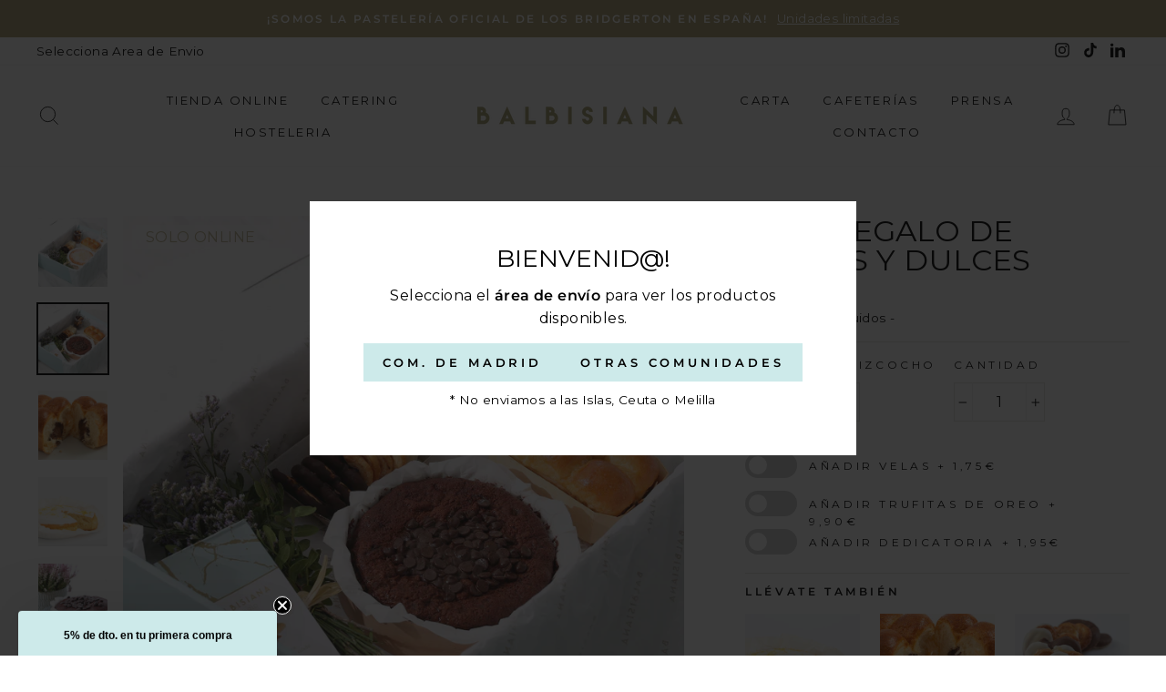

--- FILE ---
content_type: text/html; charset=utf-8
request_url: https://balbisiana.com/collections/dulces-y-cajas/products/cajadedulcesvariados
body_size: 46838
content:
<!doctype html>
<html class="no-js" lang="es">
<head>
  
  <!-- Google Ads Remarketing Tag By FeedArmy Version 2.13 START -->
<!-- FeedArmy tutorial found at https://feedarmy.com/adding-google-adwords-remarketing-tag-to-shopify/ -->

<!-- CODE SETTINGS START -->
<!-- CODE SETTINGS START -->

<!-- Please add your Google Ads Audience Source Tag ID -->


<!-- Please add your alpha2 code, you can find it here: https://help.shopify.com/en/api/custom-storefronts/storefront-api/reference/enum/countrycode -->


<!-- if you have prices such as 1,000.00 set below to true, if you have prices such as 1.000,00 set below to false -->


<!-- set your product id values are default, product_id, parent_id, sku-->


<!-- CODE SETTINGS END -->
<!-- CODE SETTINGS END -->

<!-- ==================================== -->
<!-- DO NOT EDIT ANYTHING BELOW THIS LINE -->
<!-- Google Ads Remarketing Tag By FeedArmy Version 2.13 END -->
  
  <!-- Install this snippet AFTER the Hotjar tracking code. -->
  

  <meta charset="utf-8">
  <meta http-equiv="X-UA-Compatible" content="IE=edge,chrome=1">
  <meta name="viewport" content="width=device-width,initial-scale=1">
  <meta name="theme-color" content="#cdeaea">
  <link rel="canonical" href="https://balbisiana.com/products/cajadedulcesvariados">
  <meta name="facebook-domain-verification" content="c87sc7qhae5rxcc1a3w6q3jfydtkik" /><link rel="shortcut icon" href="//balbisiana.com/cdn/shop/files/balbisianalogo_32x32.png?v=1614372440" type="image/png" />
  <title>Caja de Flores y Dulces | Cajas regalo Balbisiana
&ndash; Balbisiana Bakery
</title><meta name="description" content="La caja más bonita del mercado. Brioche, palmeritas variadas, bolitas crujientes 3 chocolates, chocolate blanco con leche tostada y caramelo salado, ramillete y bizcocho a elegir sabor. *la variedad de flores que se envíe dependerá de la disponibilidad del momento."><meta property="og:site_name" content="Balbisiana Bakery">
  <meta property="og:url" content="https://balbisiana.com/products/cajadedulcesvariados">
  <meta property="og:title" content="Caja Regalo de Flores y Dulces">
  <meta property="og:type" content="product">
  <meta property="og:description" content="La caja más bonita del mercado. Brioche, palmeritas variadas, bolitas crujientes 3 chocolates, chocolate blanco con leche tostada y caramelo salado, ramillete y bizcocho a elegir sabor. *la variedad de flores que se envíe dependerá de la disponibilidad del momento."><!-- Imagen principal para WhatsApp (cuadrada) -->
      <meta property="og:image" content="https://balbisiana.com/cdn/shop/files/Caja_regalo_de_flores_y_dulces_Balbisiana_2_small.png?v=1767781465">
      <meta property="og:image:width" content="1200">
      <meta property="og:image:height" content="1200">
      <meta property="og:image:alt" content="Caja Regalo de Flores y Dulces">
      
      <!-- Imagen alternativa para otras redes -->
      <meta property="og:image:secondary" content="https://balbisiana.com/cdn/shop/files/Caja_regalo_de_flores_y_dulces_Balbisiana_2_1200x630_crop_center.png?v=1767781465">
  <meta property="og:image:secure_url" content="https://balbisiana.com/cdn/shop/files/Caja_regalo_de_flores_y_dulces_Balbisiana_2_1200x1200_crop_center.png?v=1767781465">
  <meta name="twitter:site" content="@">
  <meta name="twitter:card" content="summary_large_image">
  <meta name="twitter:title" content="Caja Regalo de Flores y Dulces">
  <meta name="twitter:description" content="La caja más bonita del mercado. Brioche, palmeritas variadas, bolitas crujientes 3 chocolates, chocolate blanco con leche tostada y caramelo salado, ramillete y bizcocho a elegir sabor. *la variedad de flores que se envíe dependerá de la disponibilidad del momento.">


  <style data-shopify>
  @font-face {
  font-family: Montserrat;
  font-weight: 400;
  font-style: normal;
  src: url("//balbisiana.com/cdn/fonts/montserrat/montserrat_n4.81949fa0ac9fd2021e16436151e8eaa539321637.woff2") format("woff2"),
       url("//balbisiana.com/cdn/fonts/montserrat/montserrat_n4.a6c632ca7b62da89c3594789ba828388aac693fe.woff") format("woff");
}

  @font-face {
  font-family: Montserrat;
  font-weight: 400;
  font-style: normal;
  src: url("//balbisiana.com/cdn/fonts/montserrat/montserrat_n4.81949fa0ac9fd2021e16436151e8eaa539321637.woff2") format("woff2"),
       url("//balbisiana.com/cdn/fonts/montserrat/montserrat_n4.a6c632ca7b62da89c3594789ba828388aac693fe.woff") format("woff");
}


  @font-face {
  font-family: Montserrat;
  font-weight: 600;
  font-style: normal;
  src: url("//balbisiana.com/cdn/fonts/montserrat/montserrat_n6.1326b3e84230700ef15b3a29fb520639977513e0.woff2") format("woff2"),
       url("//balbisiana.com/cdn/fonts/montserrat/montserrat_n6.652f051080eb14192330daceed8cd53dfdc5ead9.woff") format("woff");
}

  @font-face {
  font-family: Montserrat;
  font-weight: 400;
  font-style: italic;
  src: url("//balbisiana.com/cdn/fonts/montserrat/montserrat_i4.5a4ea298b4789e064f62a29aafc18d41f09ae59b.woff2") format("woff2"),
       url("//balbisiana.com/cdn/fonts/montserrat/montserrat_i4.072b5869c5e0ed5b9d2021e4c2af132e16681ad2.woff") format("woff");
}

  @font-face {
  font-family: Montserrat;
  font-weight: 600;
  font-style: italic;
  src: url("//balbisiana.com/cdn/fonts/montserrat/montserrat_i6.e90155dd2f004112a61c0322d66d1f59dadfa84b.woff2") format("woff2"),
       url("//balbisiana.com/cdn/fonts/montserrat/montserrat_i6.41470518d8e9d7f1bcdd29a447c2397e5393943f.woff") format("woff");
}

</style>

  <link href="//balbisiana.com/cdn/shop/t/52/assets/theme.scss.css?v=119787990895479041471769618399" rel="stylesheet" type="text/css" media="all" />

  <style data-shopify>
    .collection-item__title {
    font-size: 14.4px;
    }

    @media screen and (min-width: 769px) {
    .collection-item__title {
    font-size: 18px;
    }
    }
  </style>

  <script>
    document.documentElement.className = document.documentElement.className.replace('no-js', 'js');

    window.theme = window.theme || {};
    theme.routes = {
      cart: "/cart",
      cartAdd: "/cart/add",
      cartChange: "/cart/change"
    };
    theme.strings = {
      addToCart: "Agregar al carrito",
      soldOut: "Agotado",
      unavailable: "No disponible",
      stockLabel: "[count] en stock",
      willNotShipUntil: "Será enviado después [date]",
      willBeInStockAfter: "Estará disponible después [date]",
      waitingForStock: "Inventario en el camino",
      savePrice: "Guardar [saved_amount]",
      cartEmpty: "Su carrito actualmente está vacío.",
      cartTermsConfirmation: "Debe aceptar los términos y condiciones de venta para pagar",
      datepickerConfirm: "Indica cuando te gustaría que se efectuara la entrega",
      restSpain: "Resto de España"
    };
    theme.settings = {
      dynamicVariantsEnable: true,
      dynamicVariantType: "dropdown",
      cartType: "page",
      moneyFormat: "{{amount_with_comma_separator}}€",
      saveType: "percent",
      recentlyViewedEnabled: false,
      predictiveSearch: true,
      predictiveSearchType: "product",
      inventoryThreshold: 2,
      quickView: true,
      themeName: 'Impulse',
      themeVersion: "3.1.0"
    };
  </script>

  <script>window.performance && window.performance.mark && window.performance.mark('shopify.content_for_header.start');</script><meta name="google-site-verification" content="je51tNCtoHO4xmhLfHcl6McgSzaUdJ1sbjBll9q9un0">
<meta id="shopify-digital-wallet" name="shopify-digital-wallet" content="/41686892698/digital_wallets/dialog">
<meta name="shopify-checkout-api-token" content="0b12865dfa462bc772513eea8b8ed095">
<meta id="in-context-paypal-metadata" data-shop-id="41686892698" data-venmo-supported="false" data-environment="production" data-locale="es_ES" data-paypal-v4="true" data-currency="EUR">
<link rel="alternate" type="application/json+oembed" href="https://balbisiana.com/products/cajadedulcesvariados.oembed">
<script async="async" src="/checkouts/internal/preloads.js?locale=es-ES"></script>
<script id="apple-pay-shop-capabilities" type="application/json">{"shopId":41686892698,"countryCode":"ES","currencyCode":"EUR","merchantCapabilities":["supports3DS"],"merchantId":"gid:\/\/shopify\/Shop\/41686892698","merchantName":"Balbisiana Bakery","requiredBillingContactFields":["postalAddress","email","phone"],"requiredShippingContactFields":["postalAddress","email","phone"],"shippingType":"shipping","supportedNetworks":["visa","maestro","masterCard","amex"],"total":{"type":"pending","label":"Balbisiana Bakery","amount":"1.00"},"shopifyPaymentsEnabled":true,"supportsSubscriptions":true}</script>
<script id="shopify-features" type="application/json">{"accessToken":"0b12865dfa462bc772513eea8b8ed095","betas":["rich-media-storefront-analytics"],"domain":"balbisiana.com","predictiveSearch":true,"shopId":41686892698,"locale":"es"}</script>
<script>var Shopify = Shopify || {};
Shopify.shop = "balbisiana-bakery.myshopify.com";
Shopify.locale = "es";
Shopify.currency = {"active":"EUR","rate":"1.0"};
Shopify.country = "ES";
Shopify.theme = {"name":"BALBISIANA - CON modificación carrito","id":178353733972,"schema_name":"Impulse","schema_version":"3.1.0","theme_store_id":null,"role":"main"};
Shopify.theme.handle = "null";
Shopify.theme.style = {"id":null,"handle":null};
Shopify.cdnHost = "balbisiana.com/cdn";
Shopify.routes = Shopify.routes || {};
Shopify.routes.root = "/";</script>
<script type="module">!function(o){(o.Shopify=o.Shopify||{}).modules=!0}(window);</script>
<script>!function(o){function n(){var o=[];function n(){o.push(Array.prototype.slice.apply(arguments))}return n.q=o,n}var t=o.Shopify=o.Shopify||{};t.loadFeatures=n(),t.autoloadFeatures=n()}(window);</script>
<script id="shop-js-analytics" type="application/json">{"pageType":"product"}</script>
<script defer="defer" async type="module" src="//balbisiana.com/cdn/shopifycloud/shop-js/modules/v2/client.init-shop-cart-sync_BFpxDrjM.es.esm.js"></script>
<script defer="defer" async type="module" src="//balbisiana.com/cdn/shopifycloud/shop-js/modules/v2/chunk.common_CnP21gUX.esm.js"></script>
<script defer="defer" async type="module" src="//balbisiana.com/cdn/shopifycloud/shop-js/modules/v2/chunk.modal_D61HrJrg.esm.js"></script>
<script type="module">
  await import("//balbisiana.com/cdn/shopifycloud/shop-js/modules/v2/client.init-shop-cart-sync_BFpxDrjM.es.esm.js");
await import("//balbisiana.com/cdn/shopifycloud/shop-js/modules/v2/chunk.common_CnP21gUX.esm.js");
await import("//balbisiana.com/cdn/shopifycloud/shop-js/modules/v2/chunk.modal_D61HrJrg.esm.js");

  window.Shopify.SignInWithShop?.initShopCartSync?.({"fedCMEnabled":true,"windoidEnabled":true});

</script>
<script>(function() {
  var isLoaded = false;
  function asyncLoad() {
    if (isLoaded) return;
    isLoaded = true;
    var urls = ["https:\/\/assets.getuploadkit.com\/assets\/uploadkit-client.js?shop=balbisiana-bakery.myshopify.com","https:\/\/instafeed.nfcube.com\/cdn\/e05494593daad5f11d305d1277d7892b.js?shop=balbisiana-bakery.myshopify.com","https:\/\/hotjar.dualsidedapp.com\/script.js?shop=balbisiana-bakery.myshopify.com","https:\/\/bundle.dyn-rev.app\/loader.js?g_cvt_id=b60a0a09-adba-4964-b6ce-cb53a200f995\u0026shop=balbisiana-bakery.myshopify.com","\/\/www.powr.io\/powr.js?powr-token=balbisiana-bakery.myshopify.com\u0026external-type=shopify\u0026shop=balbisiana-bakery.myshopify.com"];
    for (var i = 0; i < urls.length; i++) {
      var s = document.createElement('script');
      s.type = 'text/javascript';
      s.async = true;
      s.src = urls[i];
      var x = document.getElementsByTagName('script')[0];
      x.parentNode.insertBefore(s, x);
    }
  };
  if(window.attachEvent) {
    window.attachEvent('onload', asyncLoad);
  } else {
    window.addEventListener('load', asyncLoad, false);
  }
})();</script>
<script id="__st">var __st={"a":41686892698,"offset":3600,"reqid":"06aea8d9-30ca-4486-8df5-ca77a8ad9213-1769744751","pageurl":"balbisiana.com\/collections\/dulces-y-cajas\/products\/cajadedulcesvariados","u":"685745c56aea","p":"product","rtyp":"product","rid":6672321446042};</script>
<script>window.ShopifyPaypalV4VisibilityTracking = true;</script>
<script id="form-persister">!function(){'use strict';const t='contact',e='new_comment',n=[[t,t],['blogs',e],['comments',e],[t,'customer']],o='password',r='form_key',c=['recaptcha-v3-token','g-recaptcha-response','h-captcha-response',o],s=()=>{try{return window.sessionStorage}catch{return}},i='__shopify_v',u=t=>t.elements[r],a=function(){const t=[...n].map((([t,e])=>`form[action*='/${t}']:not([data-nocaptcha='true']) input[name='form_type'][value='${e}']`)).join(',');var e;return e=t,()=>e?[...document.querySelectorAll(e)].map((t=>t.form)):[]}();function m(t){const e=u(t);a().includes(t)&&(!e||!e.value)&&function(t){try{if(!s())return;!function(t){const e=s();if(!e)return;const n=u(t);if(!n)return;const o=n.value;o&&e.removeItem(o)}(t);const e=Array.from(Array(32),(()=>Math.random().toString(36)[2])).join('');!function(t,e){u(t)||t.append(Object.assign(document.createElement('input'),{type:'hidden',name:r})),t.elements[r].value=e}(t,e),function(t,e){const n=s();if(!n)return;const r=[...t.querySelectorAll(`input[type='${o}']`)].map((({name:t})=>t)),u=[...c,...r],a={};for(const[o,c]of new FormData(t).entries())u.includes(o)||(a[o]=c);n.setItem(e,JSON.stringify({[i]:1,action:t.action,data:a}))}(t,e)}catch(e){console.error('failed to persist form',e)}}(t)}const f=t=>{if('true'===t.dataset.persistBound)return;const e=function(t,e){const n=function(t){return'function'==typeof t.submit?t.submit:HTMLFormElement.prototype.submit}(t).bind(t);return function(){let t;return()=>{t||(t=!0,(()=>{try{e(),n()}catch(t){(t=>{console.error('form submit failed',t)})(t)}})(),setTimeout((()=>t=!1),250))}}()}(t,(()=>{m(t)}));!function(t,e){if('function'==typeof t.submit&&'function'==typeof e)try{t.submit=e}catch{}}(t,e),t.addEventListener('submit',(t=>{t.preventDefault(),e()})),t.dataset.persistBound='true'};!function(){function t(t){const e=(t=>{const e=t.target;return e instanceof HTMLFormElement?e:e&&e.form})(t);e&&m(e)}document.addEventListener('submit',t),document.addEventListener('DOMContentLoaded',(()=>{const e=a();for(const t of e)f(t);var n;n=document.body,new window.MutationObserver((t=>{for(const e of t)if('childList'===e.type&&e.addedNodes.length)for(const t of e.addedNodes)1===t.nodeType&&'FORM'===t.tagName&&a().includes(t)&&f(t)})).observe(n,{childList:!0,subtree:!0,attributes:!1}),document.removeEventListener('submit',t)}))}()}();</script>
<script integrity="sha256-4kQ18oKyAcykRKYeNunJcIwy7WH5gtpwJnB7kiuLZ1E=" data-source-attribution="shopify.loadfeatures" defer="defer" src="//balbisiana.com/cdn/shopifycloud/storefront/assets/storefront/load_feature-a0a9edcb.js" crossorigin="anonymous"></script>
<script data-source-attribution="shopify.dynamic_checkout.dynamic.init">var Shopify=Shopify||{};Shopify.PaymentButton=Shopify.PaymentButton||{isStorefrontPortableWallets:!0,init:function(){window.Shopify.PaymentButton.init=function(){};var t=document.createElement("script");t.src="https://balbisiana.com/cdn/shopifycloud/portable-wallets/latest/portable-wallets.es.js",t.type="module",document.head.appendChild(t)}};
</script>
<script data-source-attribution="shopify.dynamic_checkout.buyer_consent">
  function portableWalletsHideBuyerConsent(e){var t=document.getElementById("shopify-buyer-consent"),n=document.getElementById("shopify-subscription-policy-button");t&&n&&(t.classList.add("hidden"),t.setAttribute("aria-hidden","true"),n.removeEventListener("click",e))}function portableWalletsShowBuyerConsent(e){var t=document.getElementById("shopify-buyer-consent"),n=document.getElementById("shopify-subscription-policy-button");t&&n&&(t.classList.remove("hidden"),t.removeAttribute("aria-hidden"),n.addEventListener("click",e))}window.Shopify?.PaymentButton&&(window.Shopify.PaymentButton.hideBuyerConsent=portableWalletsHideBuyerConsent,window.Shopify.PaymentButton.showBuyerConsent=portableWalletsShowBuyerConsent);
</script>
<script data-source-attribution="shopify.dynamic_checkout.cart.bootstrap">document.addEventListener("DOMContentLoaded",(function(){function t(){return document.querySelector("shopify-accelerated-checkout-cart, shopify-accelerated-checkout")}if(t())Shopify.PaymentButton.init();else{new MutationObserver((function(e,n){t()&&(Shopify.PaymentButton.init(),n.disconnect())})).observe(document.body,{childList:!0,subtree:!0})}}));
</script>
<script id='scb4127' type='text/javascript' async='' src='https://balbisiana.com/cdn/shopifycloud/privacy-banner/storefront-banner.js'></script><link id="shopify-accelerated-checkout-styles" rel="stylesheet" media="screen" href="https://balbisiana.com/cdn/shopifycloud/portable-wallets/latest/accelerated-checkout-backwards-compat.css" crossorigin="anonymous">
<style id="shopify-accelerated-checkout-cart">
        #shopify-buyer-consent {
  margin-top: 1em;
  display: inline-block;
  width: 100%;
}

#shopify-buyer-consent.hidden {
  display: none;
}

#shopify-subscription-policy-button {
  background: none;
  border: none;
  padding: 0;
  text-decoration: underline;
  font-size: inherit;
  cursor: pointer;
}

#shopify-subscription-policy-button::before {
  box-shadow: none;
}

      </style>

<script>window.performance && window.performance.mark && window.performance.mark('shopify.content_for_header.end');</script>

  <script src="//balbisiana.com/cdn/shop/t/52/assets/vendor-scripts-v6.js?v=134855741141527856051735508204" defer="defer"></script>

  

  <script src="//balbisiana.com/cdn/shop/t/52/assets/theme.js?v=73455247560599095571769594694?no-cache=1" defer="defer"></script><!-- BEGIN app block: shopify://apps/klaviyo-email-marketing-sms/blocks/klaviyo-onsite-embed/2632fe16-c075-4321-a88b-50b567f42507 -->












  <script async src="https://static.klaviyo.com/onsite/js/Rnr3Dv/klaviyo.js?company_id=Rnr3Dv"></script>
  <script>!function(){if(!window.klaviyo){window._klOnsite=window._klOnsite||[];try{window.klaviyo=new Proxy({},{get:function(n,i){return"push"===i?function(){var n;(n=window._klOnsite).push.apply(n,arguments)}:function(){for(var n=arguments.length,o=new Array(n),w=0;w<n;w++)o[w]=arguments[w];var t="function"==typeof o[o.length-1]?o.pop():void 0,e=new Promise((function(n){window._klOnsite.push([i].concat(o,[function(i){t&&t(i),n(i)}]))}));return e}}})}catch(n){window.klaviyo=window.klaviyo||[],window.klaviyo.push=function(){var n;(n=window._klOnsite).push.apply(n,arguments)}}}}();</script>

  
    <script id="viewed_product">
      if (item == null) {
        var _learnq = _learnq || [];

        var MetafieldReviews = null
        var MetafieldYotpoRating = null
        var MetafieldYotpoCount = null
        var MetafieldLooxRating = null
        var MetafieldLooxCount = null
        var okendoProduct = null
        var okendoProductReviewCount = null
        var okendoProductReviewAverageValue = null
        try {
          // The following fields are used for Customer Hub recently viewed in order to add reviews.
          // This information is not part of __kla_viewed. Instead, it is part of __kla_viewed_reviewed_items
          MetafieldReviews = {};
          MetafieldYotpoRating = null
          MetafieldYotpoCount = null
          MetafieldLooxRating = null
          MetafieldLooxCount = null

          okendoProduct = null
          // If the okendo metafield is not legacy, it will error, which then requires the new json formatted data
          if (okendoProduct && 'error' in okendoProduct) {
            okendoProduct = null
          }
          okendoProductReviewCount = okendoProduct ? okendoProduct.reviewCount : null
          okendoProductReviewAverageValue = okendoProduct ? okendoProduct.reviewAverageValue : null
        } catch (error) {
          console.error('Error in Klaviyo onsite reviews tracking:', error);
        }

        var item = {
          Name: "Caja Regalo de Flores y Dulces",
          ProductID: 6672321446042,
          Categories: ["Cajas Regalo","Celebración","Clásicas","DÍA DE LA MADRE","Página de inicio","SAN VALENTÍN","TIENDA ONLINE","top ventas","Vuestros favoritos"],
          ImageURL: "https://balbisiana.com/cdn/shop/files/Caja_regalo_de_flores_y_dulces_Balbisiana_2_grande.png?v=1767781465",
          URL: "https://balbisiana.com/products/cajadedulcesvariados",
          Brand: "Balbisiana Bakery",
          Price: "49,95€",
          Value: "49,95",
          CompareAtPrice: "0,00€"
        };
        _learnq.push(['track', 'Viewed Product', item]);
        _learnq.push(['trackViewedItem', {
          Title: item.Name,
          ItemId: item.ProductID,
          Categories: item.Categories,
          ImageUrl: item.ImageURL,
          Url: item.URL,
          Metadata: {
            Brand: item.Brand,
            Price: item.Price,
            Value: item.Value,
            CompareAtPrice: item.CompareAtPrice
          },
          metafields:{
            reviews: MetafieldReviews,
            yotpo:{
              rating: MetafieldYotpoRating,
              count: MetafieldYotpoCount,
            },
            loox:{
              rating: MetafieldLooxRating,
              count: MetafieldLooxCount,
            },
            okendo: {
              rating: okendoProductReviewAverageValue,
              count: okendoProductReviewCount,
            }
          }
        }]);
      }
    </script>
  




  <script>
    window.klaviyoReviewsProductDesignMode = false
  </script>







<!-- END app block --><link href="https://monorail-edge.shopifysvc.com" rel="dns-prefetch">
<script>(function(){if ("sendBeacon" in navigator && "performance" in window) {try {var session_token_from_headers = performance.getEntriesByType('navigation')[0].serverTiming.find(x => x.name == '_s').description;} catch {var session_token_from_headers = undefined;}var session_cookie_matches = document.cookie.match(/_shopify_s=([^;]*)/);var session_token_from_cookie = session_cookie_matches && session_cookie_matches.length === 2 ? session_cookie_matches[1] : "";var session_token = session_token_from_headers || session_token_from_cookie || "";function handle_abandonment_event(e) {var entries = performance.getEntries().filter(function(entry) {return /monorail-edge.shopifysvc.com/.test(entry.name);});if (!window.abandonment_tracked && entries.length === 0) {window.abandonment_tracked = true;var currentMs = Date.now();var navigation_start = performance.timing.navigationStart;var payload = {shop_id: 41686892698,url: window.location.href,navigation_start,duration: currentMs - navigation_start,session_token,page_type: "product"};window.navigator.sendBeacon("https://monorail-edge.shopifysvc.com/v1/produce", JSON.stringify({schema_id: "online_store_buyer_site_abandonment/1.1",payload: payload,metadata: {event_created_at_ms: currentMs,event_sent_at_ms: currentMs}}));}}window.addEventListener('pagehide', handle_abandonment_event);}}());</script>
<script id="web-pixels-manager-setup">(function e(e,d,r,n,o){if(void 0===o&&(o={}),!Boolean(null===(a=null===(i=window.Shopify)||void 0===i?void 0:i.analytics)||void 0===a?void 0:a.replayQueue)){var i,a;window.Shopify=window.Shopify||{};var t=window.Shopify;t.analytics=t.analytics||{};var s=t.analytics;s.replayQueue=[],s.publish=function(e,d,r){return s.replayQueue.push([e,d,r]),!0};try{self.performance.mark("wpm:start")}catch(e){}var l=function(){var e={modern:/Edge?\/(1{2}[4-9]|1[2-9]\d|[2-9]\d{2}|\d{4,})\.\d+(\.\d+|)|Firefox\/(1{2}[4-9]|1[2-9]\d|[2-9]\d{2}|\d{4,})\.\d+(\.\d+|)|Chrom(ium|e)\/(9{2}|\d{3,})\.\d+(\.\d+|)|(Maci|X1{2}).+ Version\/(15\.\d+|(1[6-9]|[2-9]\d|\d{3,})\.\d+)([,.]\d+|)( \(\w+\)|)( Mobile\/\w+|) Safari\/|Chrome.+OPR\/(9{2}|\d{3,})\.\d+\.\d+|(CPU[ +]OS|iPhone[ +]OS|CPU[ +]iPhone|CPU IPhone OS|CPU iPad OS)[ +]+(15[._]\d+|(1[6-9]|[2-9]\d|\d{3,})[._]\d+)([._]\d+|)|Android:?[ /-](13[3-9]|1[4-9]\d|[2-9]\d{2}|\d{4,})(\.\d+|)(\.\d+|)|Android.+Firefox\/(13[5-9]|1[4-9]\d|[2-9]\d{2}|\d{4,})\.\d+(\.\d+|)|Android.+Chrom(ium|e)\/(13[3-9]|1[4-9]\d|[2-9]\d{2}|\d{4,})\.\d+(\.\d+|)|SamsungBrowser\/([2-9]\d|\d{3,})\.\d+/,legacy:/Edge?\/(1[6-9]|[2-9]\d|\d{3,})\.\d+(\.\d+|)|Firefox\/(5[4-9]|[6-9]\d|\d{3,})\.\d+(\.\d+|)|Chrom(ium|e)\/(5[1-9]|[6-9]\d|\d{3,})\.\d+(\.\d+|)([\d.]+$|.*Safari\/(?![\d.]+ Edge\/[\d.]+$))|(Maci|X1{2}).+ Version\/(10\.\d+|(1[1-9]|[2-9]\d|\d{3,})\.\d+)([,.]\d+|)( \(\w+\)|)( Mobile\/\w+|) Safari\/|Chrome.+OPR\/(3[89]|[4-9]\d|\d{3,})\.\d+\.\d+|(CPU[ +]OS|iPhone[ +]OS|CPU[ +]iPhone|CPU IPhone OS|CPU iPad OS)[ +]+(10[._]\d+|(1[1-9]|[2-9]\d|\d{3,})[._]\d+)([._]\d+|)|Android:?[ /-](13[3-9]|1[4-9]\d|[2-9]\d{2}|\d{4,})(\.\d+|)(\.\d+|)|Mobile Safari.+OPR\/([89]\d|\d{3,})\.\d+\.\d+|Android.+Firefox\/(13[5-9]|1[4-9]\d|[2-9]\d{2}|\d{4,})\.\d+(\.\d+|)|Android.+Chrom(ium|e)\/(13[3-9]|1[4-9]\d|[2-9]\d{2}|\d{4,})\.\d+(\.\d+|)|Android.+(UC? ?Browser|UCWEB|U3)[ /]?(15\.([5-9]|\d{2,})|(1[6-9]|[2-9]\d|\d{3,})\.\d+)\.\d+|SamsungBrowser\/(5\.\d+|([6-9]|\d{2,})\.\d+)|Android.+MQ{2}Browser\/(14(\.(9|\d{2,})|)|(1[5-9]|[2-9]\d|\d{3,})(\.\d+|))(\.\d+|)|K[Aa][Ii]OS\/(3\.\d+|([4-9]|\d{2,})\.\d+)(\.\d+|)/},d=e.modern,r=e.legacy,n=navigator.userAgent;return n.match(d)?"modern":n.match(r)?"legacy":"unknown"}(),u="modern"===l?"modern":"legacy",c=(null!=n?n:{modern:"",legacy:""})[u],f=function(e){return[e.baseUrl,"/wpm","/b",e.hashVersion,"modern"===e.buildTarget?"m":"l",".js"].join("")}({baseUrl:d,hashVersion:r,buildTarget:u}),m=function(e){var d=e.version,r=e.bundleTarget,n=e.surface,o=e.pageUrl,i=e.monorailEndpoint;return{emit:function(e){var a=e.status,t=e.errorMsg,s=(new Date).getTime(),l=JSON.stringify({metadata:{event_sent_at_ms:s},events:[{schema_id:"web_pixels_manager_load/3.1",payload:{version:d,bundle_target:r,page_url:o,status:a,surface:n,error_msg:t},metadata:{event_created_at_ms:s}}]});if(!i)return console&&console.warn&&console.warn("[Web Pixels Manager] No Monorail endpoint provided, skipping logging."),!1;try{return self.navigator.sendBeacon.bind(self.navigator)(i,l)}catch(e){}var u=new XMLHttpRequest;try{return u.open("POST",i,!0),u.setRequestHeader("Content-Type","text/plain"),u.send(l),!0}catch(e){return console&&console.warn&&console.warn("[Web Pixels Manager] Got an unhandled error while logging to Monorail."),!1}}}}({version:r,bundleTarget:l,surface:e.surface,pageUrl:self.location.href,monorailEndpoint:e.monorailEndpoint});try{o.browserTarget=l,function(e){var d=e.src,r=e.async,n=void 0===r||r,o=e.onload,i=e.onerror,a=e.sri,t=e.scriptDataAttributes,s=void 0===t?{}:t,l=document.createElement("script"),u=document.querySelector("head"),c=document.querySelector("body");if(l.async=n,l.src=d,a&&(l.integrity=a,l.crossOrigin="anonymous"),s)for(var f in s)if(Object.prototype.hasOwnProperty.call(s,f))try{l.dataset[f]=s[f]}catch(e){}if(o&&l.addEventListener("load",o),i&&l.addEventListener("error",i),u)u.appendChild(l);else{if(!c)throw new Error("Did not find a head or body element to append the script");c.appendChild(l)}}({src:f,async:!0,onload:function(){if(!function(){var e,d;return Boolean(null===(d=null===(e=window.Shopify)||void 0===e?void 0:e.analytics)||void 0===d?void 0:d.initialized)}()){var d=window.webPixelsManager.init(e)||void 0;if(d){var r=window.Shopify.analytics;r.replayQueue.forEach((function(e){var r=e[0],n=e[1],o=e[2];d.publishCustomEvent(r,n,o)})),r.replayQueue=[],r.publish=d.publishCustomEvent,r.visitor=d.visitor,r.initialized=!0}}},onerror:function(){return m.emit({status:"failed",errorMsg:"".concat(f," has failed to load")})},sri:function(e){var d=/^sha384-[A-Za-z0-9+/=]+$/;return"string"==typeof e&&d.test(e)}(c)?c:"",scriptDataAttributes:o}),m.emit({status:"loading"})}catch(e){m.emit({status:"failed",errorMsg:(null==e?void 0:e.message)||"Unknown error"})}}})({shopId: 41686892698,storefrontBaseUrl: "https://balbisiana.com",extensionsBaseUrl: "https://extensions.shopifycdn.com/cdn/shopifycloud/web-pixels-manager",monorailEndpoint: "https://monorail-edge.shopifysvc.com/unstable/produce_batch",surface: "storefront-renderer",enabledBetaFlags: ["2dca8a86"],webPixelsConfigList: [{"id":"2998862164","configuration":"{\"accountID\":\"Rnr3Dv\",\"webPixelConfig\":\"eyJlbmFibGVBZGRlZFRvQ2FydEV2ZW50cyI6IHRydWV9\"}","eventPayloadVersion":"v1","runtimeContext":"STRICT","scriptVersion":"524f6c1ee37bacdca7657a665bdca589","type":"APP","apiClientId":123074,"privacyPurposes":["ANALYTICS","MARKETING"],"dataSharingAdjustments":{"protectedCustomerApprovalScopes":["read_customer_address","read_customer_email","read_customer_name","read_customer_personal_data","read_customer_phone"]}},{"id":"1586889044","configuration":"{\"pixelCode\":\"CTE1MNRC77U4BJFUHRTG\"}","eventPayloadVersion":"v1","runtimeContext":"STRICT","scriptVersion":"22e92c2ad45662f435e4801458fb78cc","type":"APP","apiClientId":4383523,"privacyPurposes":["ANALYTICS","MARKETING","SALE_OF_DATA"],"dataSharingAdjustments":{"protectedCustomerApprovalScopes":["read_customer_address","read_customer_email","read_customer_name","read_customer_personal_data","read_customer_phone"]}},{"id":"1140359508","configuration":"{\"config\":\"{\\\"pixel_id\\\":\\\"G-47K8TBNPFZ\\\",\\\"target_country\\\":\\\"ES\\\",\\\"gtag_events\\\":[{\\\"type\\\":\\\"begin_checkout\\\",\\\"action_label\\\":[\\\"G-47K8TBNPFZ\\\",\\\"AW-780236456\\\/9Gb3CKT19fIZEKjthfQC\\\"]},{\\\"type\\\":\\\"search\\\",\\\"action_label\\\":[\\\"G-47K8TBNPFZ\\\",\\\"AW-780236456\\\/UBeoCJ719fIZEKjthfQC\\\"]},{\\\"type\\\":\\\"view_item\\\",\\\"action_label\\\":[\\\"G-47K8TBNPFZ\\\",\\\"AW-780236456\\\/mu0OCJv19fIZEKjthfQC\\\",\\\"MC-WH9Z6F0V62\\\"]},{\\\"type\\\":\\\"purchase\\\",\\\"action_label\\\":[\\\"G-47K8TBNPFZ\\\",\\\"AW-780236456\\\/ggMOCJX19fIZEKjthfQC\\\",\\\"MC-WH9Z6F0V62\\\"]},{\\\"type\\\":\\\"page_view\\\",\\\"action_label\\\":[\\\"G-47K8TBNPFZ\\\",\\\"AW-780236456\\\/y0BKCJj19fIZEKjthfQC\\\",\\\"MC-WH9Z6F0V62\\\"]},{\\\"type\\\":\\\"add_payment_info\\\",\\\"action_label\\\":[\\\"G-47K8TBNPFZ\\\",\\\"AW-780236456\\\/vAW4CKf19fIZEKjthfQC\\\"]},{\\\"type\\\":\\\"add_to_cart\\\",\\\"action_label\\\":[\\\"G-47K8TBNPFZ\\\",\\\"AW-780236456\\\/O3mnCKH19fIZEKjthfQC\\\"]}],\\\"enable_monitoring_mode\\\":false}\"}","eventPayloadVersion":"v1","runtimeContext":"OPEN","scriptVersion":"b2a88bafab3e21179ed38636efcd8a93","type":"APP","apiClientId":1780363,"privacyPurposes":[],"dataSharingAdjustments":{"protectedCustomerApprovalScopes":["read_customer_address","read_customer_email","read_customer_name","read_customer_personal_data","read_customer_phone"]}},{"id":"380371284","configuration":"{\"pixel_id\":\"301560783793278\",\"pixel_type\":\"facebook_pixel\",\"metaapp_system_user_token\":\"-\"}","eventPayloadVersion":"v1","runtimeContext":"OPEN","scriptVersion":"ca16bc87fe92b6042fbaa3acc2fbdaa6","type":"APP","apiClientId":2329312,"privacyPurposes":["ANALYTICS","MARKETING","SALE_OF_DATA"],"dataSharingAdjustments":{"protectedCustomerApprovalScopes":["read_customer_address","read_customer_email","read_customer_name","read_customer_personal_data","read_customer_phone"]}},{"id":"shopify-app-pixel","configuration":"{}","eventPayloadVersion":"v1","runtimeContext":"STRICT","scriptVersion":"0450","apiClientId":"shopify-pixel","type":"APP","privacyPurposes":["ANALYTICS","MARKETING"]},{"id":"shopify-custom-pixel","eventPayloadVersion":"v1","runtimeContext":"LAX","scriptVersion":"0450","apiClientId":"shopify-pixel","type":"CUSTOM","privacyPurposes":["ANALYTICS","MARKETING"]}],isMerchantRequest: false,initData: {"shop":{"name":"Balbisiana Bakery","paymentSettings":{"currencyCode":"EUR"},"myshopifyDomain":"balbisiana-bakery.myshopify.com","countryCode":"ES","storefrontUrl":"https:\/\/balbisiana.com"},"customer":null,"cart":null,"checkout":null,"productVariants":[{"price":{"amount":49.95,"currencyCode":"EUR"},"product":{"title":"Caja Regalo de Flores y Dulces","vendor":"Balbisiana Bakery","id":"6672321446042","untranslatedTitle":"Caja Regalo de Flores y Dulces","url":"\/products\/cajadedulcesvariados","type":""},"id":"39650245640346","image":{"src":"\/\/balbisiana.com\/cdn\/shop\/files\/1_720x_560b1706-e705-4f76-a530-e4c4890e7755.webp?v=1767781171"},"sku":"1047","title":"Chocolate","untranslatedTitle":"Chocolate"},{"price":{"amount":49.95,"currencyCode":"EUR"},"product":{"title":"Caja Regalo de Flores y Dulces","vendor":"Balbisiana Bakery","id":"6672321446042","untranslatedTitle":"Caja Regalo de Flores y Dulces","url":"\/products\/cajadedulcesvariados","type":""},"id":"39650245607578","image":{"src":"\/\/balbisiana.com\/cdn\/shop\/files\/2_1800x1800_5ee672eb-780e-405c-afe1-4c44d0ca8b9e.webp?v=1767781171"},"sku":"1046","title":"Limón","untranslatedTitle":"Limón"}],"purchasingCompany":null},},"https://balbisiana.com/cdn","1d2a099fw23dfb22ep557258f5m7a2edbae",{"modern":"","legacy":""},{"shopId":"41686892698","storefrontBaseUrl":"https:\/\/balbisiana.com","extensionBaseUrl":"https:\/\/extensions.shopifycdn.com\/cdn\/shopifycloud\/web-pixels-manager","surface":"storefront-renderer","enabledBetaFlags":"[\"2dca8a86\"]","isMerchantRequest":"false","hashVersion":"1d2a099fw23dfb22ep557258f5m7a2edbae","publish":"custom","events":"[[\"page_viewed\",{}],[\"product_viewed\",{\"productVariant\":{\"price\":{\"amount\":49.95,\"currencyCode\":\"EUR\"},\"product\":{\"title\":\"Caja Regalo de Flores y Dulces\",\"vendor\":\"Balbisiana Bakery\",\"id\":\"6672321446042\",\"untranslatedTitle\":\"Caja Regalo de Flores y Dulces\",\"url\":\"\/products\/cajadedulcesvariados\",\"type\":\"\"},\"id\":\"39650245640346\",\"image\":{\"src\":\"\/\/balbisiana.com\/cdn\/shop\/files\/1_720x_560b1706-e705-4f76-a530-e4c4890e7755.webp?v=1767781171\"},\"sku\":\"1047\",\"title\":\"Chocolate\",\"untranslatedTitle\":\"Chocolate\"}}]]"});</script><script>
  window.ShopifyAnalytics = window.ShopifyAnalytics || {};
  window.ShopifyAnalytics.meta = window.ShopifyAnalytics.meta || {};
  window.ShopifyAnalytics.meta.currency = 'EUR';
  var meta = {"product":{"id":6672321446042,"gid":"gid:\/\/shopify\/Product\/6672321446042","vendor":"Balbisiana Bakery","type":"","handle":"cajadedulcesvariados","variants":[{"id":39650245640346,"price":4995,"name":"Caja Regalo de Flores y Dulces - Chocolate","public_title":"Chocolate","sku":"1047"},{"id":39650245607578,"price":4995,"name":"Caja Regalo de Flores y Dulces - Limón","public_title":"Limón","sku":"1046"}],"remote":false},"page":{"pageType":"product","resourceType":"product","resourceId":6672321446042,"requestId":"06aea8d9-30ca-4486-8df5-ca77a8ad9213-1769744751"}};
  for (var attr in meta) {
    window.ShopifyAnalytics.meta[attr] = meta[attr];
  }
</script>
<script class="analytics">
  (function () {
    var customDocumentWrite = function(content) {
      var jquery = null;

      if (window.jQuery) {
        jquery = window.jQuery;
      } else if (window.Checkout && window.Checkout.$) {
        jquery = window.Checkout.$;
      }

      if (jquery) {
        jquery('body').append(content);
      }
    };

    var hasLoggedConversion = function(token) {
      if (token) {
        return document.cookie.indexOf('loggedConversion=' + token) !== -1;
      }
      return false;
    }

    var setCookieIfConversion = function(token) {
      if (token) {
        var twoMonthsFromNow = new Date(Date.now());
        twoMonthsFromNow.setMonth(twoMonthsFromNow.getMonth() + 2);

        document.cookie = 'loggedConversion=' + token + '; expires=' + twoMonthsFromNow;
      }
    }

    var trekkie = window.ShopifyAnalytics.lib = window.trekkie = window.trekkie || [];
    if (trekkie.integrations) {
      return;
    }
    trekkie.methods = [
      'identify',
      'page',
      'ready',
      'track',
      'trackForm',
      'trackLink'
    ];
    trekkie.factory = function(method) {
      return function() {
        var args = Array.prototype.slice.call(arguments);
        args.unshift(method);
        trekkie.push(args);
        return trekkie;
      };
    };
    for (var i = 0; i < trekkie.methods.length; i++) {
      var key = trekkie.methods[i];
      trekkie[key] = trekkie.factory(key);
    }
    trekkie.load = function(config) {
      trekkie.config = config || {};
      trekkie.config.initialDocumentCookie = document.cookie;
      var first = document.getElementsByTagName('script')[0];
      var script = document.createElement('script');
      script.type = 'text/javascript';
      script.onerror = function(e) {
        var scriptFallback = document.createElement('script');
        scriptFallback.type = 'text/javascript';
        scriptFallback.onerror = function(error) {
                var Monorail = {
      produce: function produce(monorailDomain, schemaId, payload) {
        var currentMs = new Date().getTime();
        var event = {
          schema_id: schemaId,
          payload: payload,
          metadata: {
            event_created_at_ms: currentMs,
            event_sent_at_ms: currentMs
          }
        };
        return Monorail.sendRequest("https://" + monorailDomain + "/v1/produce", JSON.stringify(event));
      },
      sendRequest: function sendRequest(endpointUrl, payload) {
        // Try the sendBeacon API
        if (window && window.navigator && typeof window.navigator.sendBeacon === 'function' && typeof window.Blob === 'function' && !Monorail.isIos12()) {
          var blobData = new window.Blob([payload], {
            type: 'text/plain'
          });

          if (window.navigator.sendBeacon(endpointUrl, blobData)) {
            return true;
          } // sendBeacon was not successful

        } // XHR beacon

        var xhr = new XMLHttpRequest();

        try {
          xhr.open('POST', endpointUrl);
          xhr.setRequestHeader('Content-Type', 'text/plain');
          xhr.send(payload);
        } catch (e) {
          console.log(e);
        }

        return false;
      },
      isIos12: function isIos12() {
        return window.navigator.userAgent.lastIndexOf('iPhone; CPU iPhone OS 12_') !== -1 || window.navigator.userAgent.lastIndexOf('iPad; CPU OS 12_') !== -1;
      }
    };
    Monorail.produce('monorail-edge.shopifysvc.com',
      'trekkie_storefront_load_errors/1.1',
      {shop_id: 41686892698,
      theme_id: 178353733972,
      app_name: "storefront",
      context_url: window.location.href,
      source_url: "//balbisiana.com/cdn/s/trekkie.storefront.c59ea00e0474b293ae6629561379568a2d7c4bba.min.js"});

        };
        scriptFallback.async = true;
        scriptFallback.src = '//balbisiana.com/cdn/s/trekkie.storefront.c59ea00e0474b293ae6629561379568a2d7c4bba.min.js';
        first.parentNode.insertBefore(scriptFallback, first);
      };
      script.async = true;
      script.src = '//balbisiana.com/cdn/s/trekkie.storefront.c59ea00e0474b293ae6629561379568a2d7c4bba.min.js';
      first.parentNode.insertBefore(script, first);
    };
    trekkie.load(
      {"Trekkie":{"appName":"storefront","development":false,"defaultAttributes":{"shopId":41686892698,"isMerchantRequest":null,"themeId":178353733972,"themeCityHash":"4227007296932001999","contentLanguage":"es","currency":"EUR","eventMetadataId":"871d70cd-1fe7-48c8-9eff-e224d9cd88d3"},"isServerSideCookieWritingEnabled":true,"monorailRegion":"shop_domain","enabledBetaFlags":["65f19447","b5387b81"]},"Session Attribution":{},"S2S":{"facebookCapiEnabled":true,"source":"trekkie-storefront-renderer","apiClientId":580111}}
    );

    var loaded = false;
    trekkie.ready(function() {
      if (loaded) return;
      loaded = true;

      window.ShopifyAnalytics.lib = window.trekkie;

      var originalDocumentWrite = document.write;
      document.write = customDocumentWrite;
      try { window.ShopifyAnalytics.merchantGoogleAnalytics.call(this); } catch(error) {};
      document.write = originalDocumentWrite;

      window.ShopifyAnalytics.lib.page(null,{"pageType":"product","resourceType":"product","resourceId":6672321446042,"requestId":"06aea8d9-30ca-4486-8df5-ca77a8ad9213-1769744751","shopifyEmitted":true});

      var match = window.location.pathname.match(/checkouts\/(.+)\/(thank_you|post_purchase)/)
      var token = match? match[1]: undefined;
      if (!hasLoggedConversion(token)) {
        setCookieIfConversion(token);
        window.ShopifyAnalytics.lib.track("Viewed Product",{"currency":"EUR","variantId":39650245640346,"productId":6672321446042,"productGid":"gid:\/\/shopify\/Product\/6672321446042","name":"Caja Regalo de Flores y Dulces - Chocolate","price":"49.95","sku":"1047","brand":"Balbisiana Bakery","variant":"Chocolate","category":"","nonInteraction":true,"remote":false},undefined,undefined,{"shopifyEmitted":true});
      window.ShopifyAnalytics.lib.track("monorail:\/\/trekkie_storefront_viewed_product\/1.1",{"currency":"EUR","variantId":39650245640346,"productId":6672321446042,"productGid":"gid:\/\/shopify\/Product\/6672321446042","name":"Caja Regalo de Flores y Dulces - Chocolate","price":"49.95","sku":"1047","brand":"Balbisiana Bakery","variant":"Chocolate","category":"","nonInteraction":true,"remote":false,"referer":"https:\/\/balbisiana.com\/collections\/dulces-y-cajas\/products\/cajadedulcesvariados"});
      }
    });


        var eventsListenerScript = document.createElement('script');
        eventsListenerScript.async = true;
        eventsListenerScript.src = "//balbisiana.com/cdn/shopifycloud/storefront/assets/shop_events_listener-3da45d37.js";
        document.getElementsByTagName('head')[0].appendChild(eventsListenerScript);

})();</script>
  <script>
  if (!window.ga || (window.ga && typeof window.ga !== 'function')) {
    window.ga = function ga() {
      (window.ga.q = window.ga.q || []).push(arguments);
      if (window.Shopify && window.Shopify.analytics && typeof window.Shopify.analytics.publish === 'function') {
        window.Shopify.analytics.publish("ga_stub_called", {}, {sendTo: "google_osp_migration"});
      }
      console.error("Shopify's Google Analytics stub called with:", Array.from(arguments), "\nSee https://help.shopify.com/manual/promoting-marketing/pixels/pixel-migration#google for more information.");
    };
    if (window.Shopify && window.Shopify.analytics && typeof window.Shopify.analytics.publish === 'function') {
      window.Shopify.analytics.publish("ga_stub_initialized", {}, {sendTo: "google_osp_migration"});
    }
  }
</script>
<script
  defer
  src="https://balbisiana.com/cdn/shopifycloud/perf-kit/shopify-perf-kit-3.1.0.min.js"
  data-application="storefront-renderer"
  data-shop-id="41686892698"
  data-render-region="gcp-us-east1"
  data-page-type="product"
  data-theme-instance-id="178353733972"
  data-theme-name="Impulse"
  data-theme-version="3.1.0"
  data-monorail-region="shop_domain"
  data-resource-timing-sampling-rate="10"
  data-shs="true"
  data-shs-beacon="true"
  data-shs-export-with-fetch="true"
  data-shs-logs-sample-rate="1"
  data-shs-beacon-endpoint="https://balbisiana.com/api/collect"
></script>
</head>

<body class="template-product" data-transitions="false">

<a class="in-page-link visually-hidden skip-link" href="#MainContent">Ir directamente al contenido</a>

<div id="PageContainer" class="page-container">
  <div class="transition-body">

    <div id="shopify-section-header" class="shopify-section">




<div id="NavDrawer" class="drawer drawer--left">
  <div class="drawer__contents">
    <div class="drawer__fixed-header drawer__fixed-header--full">
      <div class="drawer__header drawer__header--full appear-animation appear-delay-1">
        <div class="h2 drawer__title">
        </div>
        <div class="drawer__close">
          <button type="button" class="drawer__close-button js-drawer-close">
            <svg aria-hidden="true" focusable="false" role="presentation" class="icon icon-close" viewBox="0 0 64 64"><path d="M19 17.61l27.12 27.13m0-27.12L19 44.74"/></svg>
            <span class="icon__fallback-text">Cerrar menú</span>
          </button>
        </div>
      </div>
    </div>
    <div class="drawer__scrollable">
      <ul class="mobile-nav" role="navigation" aria-label="Primary">
        


          <li class="mobile-nav__item appear-animation appear-delay-2 tienda-online">
            
              <div class="mobile-nav__has-sublist">
                
                  <a href="/collections/comprar"
                    class="mobile-nav__link mobile-nav__link--top-level"
                    id="Label-collections-comprar1"
                    >
                    TIENDA ONLINE
                  </a>
                  <div class="mobile-nav__toggle">
                    <button type="button"
                      aria-controls="Linklist-collections-comprar1"
                      aria-open="true"
                      class="collapsible-trigger collapsible--auto-height is-open">
                      <span class="collapsible-trigger__icon collapsible-trigger__icon--open" role="presentation">
  <svg aria-hidden="true" focusable="false" role="presentation" class="icon icon--wide icon-chevron-down" viewBox="0 0 28 16"><path d="M1.57 1.59l12.76 12.77L27.1 1.59" stroke-width="2" stroke="#000" fill="none" fill-rule="evenodd"/></svg>
</span>

                    </button>
                  </div>
                
              </div>
            

            
              <div id="Linklist-collections-comprar1"
                class="mobile-nav__sublist collapsible-content collapsible-content--all is-open"
                aria-labelledby="Label-collections-comprar1"
                style="height: auto;">
                <div class="collapsible-content__inner">
                  <ul class="mobile-nav__sublist">
                    


                      <li class="mobile-nav__item">
                        <div class="mobile-nav__child-item">
                          
                            <a href="/collections/tartas"
                              class="mobile-nav__link"
                              id="Sublabel-collections-tartas1"
                              >
                              TARTAS &gt;
                            </a>
                          
                          
                            <button type="button"
                              aria-controls="Sublinklist-collections-comprar1-collections-tartas1"
                              class="collapsible-trigger ">
                              <span class="collapsible-trigger__icon collapsible-trigger__icon--circle collapsible-trigger__icon--open" role="presentation">
  <svg aria-hidden="true" focusable="false" role="presentation" class="icon icon--wide icon-chevron-down" viewBox="0 0 28 16"><path d="M1.57 1.59l12.76 12.77L27.1 1.59" stroke-width="2" stroke="#000" fill="none" fill-rule="evenodd"/></svg>
</span>

                            </button>
                          
                        </div>

                        
                          <div
                            id="Sublinklist-collections-comprar1-collections-tartas1"
                            aria-labelledby="Sublabel-collections-tartas1"
                            class="mobile-nav__sublist collapsible-content collapsible-content--all "
                            >
                            <div class="collapsible-content__inner">
                              <ul class="mobile-nav__grandchildlist">
                                
                                  <li class="mobile-nav__item">
                                    <a href="/collections/tartas" class="mobile-nav__link" >
                                      Ver todas las tartas
                                    </a>
                                  </li>
                                
                                  <li class="mobile-nav__item">
                                    <a href="/collections/favoritas-de-paula" class="mobile-nav__link" >
                                      Top Ventas de tartas
                                    </a>
                                  </li>
                                
                                  <li class="mobile-nav__item">
                                    <a href="/collections/sin-gluten" class="mobile-nav__link" >
                                      Tartas sin gluten y lactosa
                                    </a>
                                  </li>
                                
                                  <li class="mobile-nav__item">
                                    <a href="/collections/tartas-de-dos-pisos" class="mobile-nav__link" >
                                      Tartas de dos y tres pisos
                                    </a>
                                  </li>
                                
                                  <li class="mobile-nav__item">
                                    <a href="/collections/tartas-primera-comunion" class="mobile-nav__link" >
                                      Tartas Primera Comunión
                                    </a>
                                  </li>
                                
                              </ul>
                            </div>
                          </div>
                        
                      </li>
                    


                      <li class="mobile-nav__item">
                        <div class="mobile-nav__child-item">
                          
                            <a href="/pages/bridgerton"
                              class="mobile-nav__link"
                              id="Sublabel-pages-bridgerton2"
                              >
                              LOS BRIDGERTON &gt;
                            </a>
                          
                          
                        </div>

                        
                      </li>
                    


                      <li class="mobile-nav__item">
                        <div class="mobile-nav__child-item">
                          
                            <a href="/collections/trufitas"
                              class="mobile-nav__link"
                              id="Sublabel-collections-trufitas3"
                              >
                              CAJAS DE TRUFITAS &gt;
                            </a>
                          
                          
                        </div>

                        
                      </li>
                    


                      <li class="mobile-nav__item">
                        <div class="mobile-nav__child-item">
                          
                            <a href="/collections/dulces-y-cajas"
                              class="mobile-nav__link"
                              id="Sublabel-collections-dulces-y-cajas4"
                              data-active="true">
                              CAJAS REGALO &gt;
                            </a>
                          
                          
                        </div>

                        
                      </li>
                    


                      <li class="mobile-nav__item">
                        <div class="mobile-nav__child-item">
                          
                            <a href="/collections/bandejas-delivery-empresas-particulares-balbisiana"
                              class="mobile-nav__link"
                              id="Sublabel-collections-bandejas-delivery-empresas-particulares-balbisiana5"
                              >
                              BANDEJAS PREPARADAS &gt;
                            </a>
                          
                          
                        </div>

                        
                      </li>
                    


                      <li class="mobile-nav__item">
                        <div class="mobile-nav__child-item">
                          
                            <a href="/collections/dulces-obrador"
                              class="mobile-nav__link"
                              id="Sublabel-collections-dulces-obrador6"
                              >
                              DULCES &gt;
                            </a>
                          
                          
                        </div>

                        
                      </li>
                    


                      <li class="mobile-nav__item">
                        <div class="mobile-nav__child-item">
                          
                            <a href="/collections/salado"
                              class="mobile-nav__link"
                              id="Sublabel-collections-salado7"
                              >
                              SALADO &gt;
                            </a>
                          
                          
                        </div>

                        
                      </li>
                    


                      <li class="mobile-nav__item">
                        <div class="mobile-nav__child-item">
                          
                            <a href="/collections/bebidas"
                              class="mobile-nav__link"
                              id="Sublabel-collections-bebidas8"
                              >
                              BEBIDAS&gt;
                            </a>
                          
                          
                        </div>

                        
                      </li>
                    


                      <li class="mobile-nav__item">
                        <div class="mobile-nav__child-item">
                          
                            <a href="/collections/accesorios"
                              class="mobile-nav__link"
                              id="Sublabel-collections-accesorios9"
                              >
                              ACCESORIOS &gt;
                            </a>
                          
                          
                            <button type="button"
                              aria-controls="Sublinklist-collections-comprar1-collections-accesorios9"
                              class="collapsible-trigger ">
                              <span class="collapsible-trigger__icon collapsible-trigger__icon--circle collapsible-trigger__icon--open" role="presentation">
  <svg aria-hidden="true" focusable="false" role="presentation" class="icon icon--wide icon-chevron-down" viewBox="0 0 28 16"><path d="M1.57 1.59l12.76 12.77L27.1 1.59" stroke-width="2" stroke="#000" fill="none" fill-rule="evenodd"/></svg>
</span>

                            </button>
                          
                        </div>

                        
                          <div
                            id="Sublinklist-collections-comprar1-collections-accesorios9"
                            aria-labelledby="Sublabel-collections-accesorios9"
                            class="mobile-nav__sublist collapsible-content collapsible-content--all "
                            >
                            <div class="collapsible-content__inner">
                              <ul class="mobile-nav__grandchildlist">
                                
                                  <li class="mobile-nav__item">
                                    <a href="/collections/accesorios" class="mobile-nav__link" >
                                      Ver todo
                                    </a>
                                  </li>
                                
                                  <li class="mobile-nav__item">
                                    <a href="/collections/pinatas" class="mobile-nav__link" >
                                      Piñatas
                                    </a>
                                  </li>
                                
                                  <li class="mobile-nav__item">
                                    <a href="/collections/velas" class="mobile-nav__link" >
                                      Velas
                                    </a>
                                  </li>
                                
                                  <li class="mobile-nav__item">
                                    <a href="/collections/cake-toppers" class="mobile-nav__link" >
                                      Cake toppers
                                    </a>
                                  </li>
                                
                                  <li class="mobile-nav__item">
                                    <a href="/collections/decoracion" class="mobile-nav__link" >
                                      Guirnalda
                                    </a>
                                  </li>
                                
                              </ul>
                            </div>
                          </div>
                        
                      </li>
                    
                  </ul>
                </div>
              </div>
            
          </li>
        


          <li class="mobile-nav__item appear-animation appear-delay-3 tienda-express">
            
              <div class="mobile-nav__has-sublist">
                
                  <a href="/collections/pedidos-express"
                    class="mobile-nav__link mobile-nav__link--top-level"
                    id="Label-collections-pedidos-express2"
                    >
                    TIENDA EXPRESS
                  </a>
                  <div class="mobile-nav__toggle">
                    <button type="button"
                      aria-controls="Linklist-collections-pedidos-express2"
                      
                      class="collapsible-trigger collapsible--auto-height ">
                      <span class="collapsible-trigger__icon collapsible-trigger__icon--open" role="presentation">
  <svg aria-hidden="true" focusable="false" role="presentation" class="icon icon--wide icon-chevron-down" viewBox="0 0 28 16"><path d="M1.57 1.59l12.76 12.77L27.1 1.59" stroke-width="2" stroke="#000" fill="none" fill-rule="evenodd"/></svg>
</span>

                    </button>
                  </div>
                
              </div>
            

            
              <div id="Linklist-collections-pedidos-express2"
                class="mobile-nav__sublist collapsible-content collapsible-content--all "
                aria-labelledby="Label-collections-pedidos-express2"
                >
                <div class="collapsible-content__inner">
                  <ul class="mobile-nav__sublist">
                    


                      <li class="mobile-nav__item">
                        <div class="mobile-nav__child-item">
                          
                            <a href="/collections/tartas-velazquez"
                              class="mobile-nav__link"
                              id="Sublabel-collections-tartas-velazquez1"
                              >
                              TARTAS
                            </a>
                          
                          
                        </div>

                        
                      </li>
                    


                      <li class="mobile-nav__item">
                        <div class="mobile-nav__child-item">
                          
                            <a href="/collections/trufitas-tienda-fisica"
                              class="mobile-nav__link"
                              id="Sublabel-collections-trufitas-tienda-fisica2"
                              >
                              TRUFITAS
                            </a>
                          
                          
                        </div>

                        
                      </li>
                    


                      <li class="mobile-nav__item">
                        <div class="mobile-nav__child-item">
                          
                            <a href="/collections/postres-velazquez"
                              class="mobile-nav__link"
                              id="Sublabel-collections-postres-velazquez3"
                              >
                              POSTRES
                            </a>
                          
                          
                        </div>

                        
                      </li>
                    


                      <li class="mobile-nav__item">
                        <div class="mobile-nav__child-item">
                          
                            <a href="/collections/bakery"
                              class="mobile-nav__link"
                              id="Sublabel-collections-bakery4"
                              >
                              BAKERY
                            </a>
                          
                          
                        </div>

                        
                      </li>
                    
                  </ul>
                </div>
              </div>
            
          </li>
        


          <li class="mobile-nav__item appear-animation appear-delay-4 catering">
            
              <a href="/pages/catering" class="mobile-nav__link mobile-nav__link--top-level" >CATERING</a>
            

            
          </li>
        


          <li class="mobile-nav__item appear-animation appear-delay-5 hosteleria">
            
              <a href="/pages/hosteleria" class="mobile-nav__link mobile-nav__link--top-level" >HOSTELERIA</a>
            

            
          </li>
        


          <li class="mobile-nav__item appear-animation appear-delay-6 carta">
            
              <a href="/pages/carta" class="mobile-nav__link mobile-nav__link--top-level" >CARTA</a>
            

            
          </li>
        


          <li class="mobile-nav__item appear-animation appear-delay-7 cafeterias">
            
              <div class="mobile-nav__has-sublist">
                
                  <a href="/pages/contacto"
                    class="mobile-nav__link mobile-nav__link--top-level"
                    id="Label-pages-contacto6"
                    >
                    CAFETERÍAS
                  </a>
                  <div class="mobile-nav__toggle">
                    <button type="button"
                      aria-controls="Linklist-pages-contacto6"
                      
                      class="collapsible-trigger collapsible--auto-height ">
                      <span class="collapsible-trigger__icon collapsible-trigger__icon--open" role="presentation">
  <svg aria-hidden="true" focusable="false" role="presentation" class="icon icon--wide icon-chevron-down" viewBox="0 0 28 16"><path d="M1.57 1.59l12.76 12.77L27.1 1.59" stroke-width="2" stroke="#000" fill="none" fill-rule="evenodd"/></svg>
</span>

                    </button>
                  </div>
                
              </div>
            

            
              <div id="Linklist-pages-contacto6"
                class="mobile-nav__sublist collapsible-content collapsible-content--all "
                aria-labelledby="Label-pages-contacto6"
                >
                <div class="collapsible-content__inner">
                  <ul class="mobile-nav__sublist">
                    


                      <li class="mobile-nav__item">
                        <div class="mobile-nav__child-item">
                          
                            <a href="/pages/contacto"
                              class="mobile-nav__link"
                              id="Sublabel-pages-contacto1"
                              >
                              Cafeterías&gt;
                            </a>
                          
                          
                        </div>

                        
                      </li>
                    


                      <li class="mobile-nav__item">
                        <div class="mobile-nav__child-item">
                          
                            <a href="/pages/brunch-balbisiana"
                              class="mobile-nav__link"
                              id="Sublabel-pages-brunch-balbisiana2"
                              >
                              Brunch cafeterías&gt;
                            </a>
                          
                          
                        </div>

                        
                      </li>
                    
                  </ul>
                </div>
              </div>
            
          </li>
        


          <li class="mobile-nav__item appear-animation appear-delay-8 prensa">
            
              <a href="/blogs/noticias" class="mobile-nav__link mobile-nav__link--top-level" >PRENSA</a>
            

            
          </li>
        


          <li class="mobile-nav__item appear-animation appear-delay-9 contacto">
            
              <a href="/pages/contacto" class="mobile-nav__link mobile-nav__link--top-level" >CONTACTO</a>
            

            
          </li>
        


        
          <li class="mobile-nav__item mobile-nav__item--secondary ">
            <div class="grid">
              

              
<div class="grid__item one-half appear-animation appear-delay-10">
                  <a href="/account" class="mobile-nav__link">
                    
                      Ingresar
                    
                  </a>
                </div>
              
            </div>
          </li>
        
      </ul><div class="area_select appear-animation appear-delay-11">
        <a href="#areaPopup" class="select_area_btn">
          <span class="select_area_txt">Selecciona Area de Envio</span>
          <span class="selected_area_txt">Area de Envio: <span class="area"></span></span>
        </a>
      </div>

      <ul class="mobile-nav__social appear-animation appear-delay-11">
        
          <li class="mobile-nav__social-item">
            <a target="_blank" href="https://www.instagram.com/balbisiana/" title="Balbisiana Bakery en Instagram">
              <svg aria-hidden="true" focusable="false" role="presentation" class="icon icon-instagram" viewBox="0 0 32 32"><path fill="#444" d="M16 3.094c4.206 0 4.7.019 6.363.094 1.538.069 2.369.325 2.925.544.738.287 1.262.625 1.813 1.175s.894 1.075 1.175 1.813c.212.556.475 1.387.544 2.925.075 1.662.094 2.156.094 6.363s-.019 4.7-.094 6.363c-.069 1.538-.325 2.369-.544 2.925-.288.738-.625 1.262-1.175 1.813s-1.075.894-1.813 1.175c-.556.212-1.387.475-2.925.544-1.663.075-2.156.094-6.363.094s-4.7-.019-6.363-.094c-1.537-.069-2.369-.325-2.925-.544-.737-.288-1.263-.625-1.813-1.175s-.894-1.075-1.175-1.813c-.212-.556-.475-1.387-.544-2.925-.075-1.663-.094-2.156-.094-6.363s.019-4.7.094-6.363c.069-1.537.325-2.369.544-2.925.287-.737.625-1.263 1.175-1.813s1.075-.894 1.813-1.175c.556-.212 1.388-.475 2.925-.544 1.662-.081 2.156-.094 6.363-.094zm0-2.838c-4.275 0-4.813.019-6.494.094-1.675.075-2.819.344-3.819.731-1.037.4-1.913.944-2.788 1.819S1.486 4.656 1.08 5.688c-.387 1-.656 2.144-.731 3.825-.075 1.675-.094 2.213-.094 6.488s.019 4.813.094 6.494c.075 1.675.344 2.819.731 3.825.4 1.038.944 1.913 1.819 2.788s1.756 1.413 2.788 1.819c1 .387 2.144.656 3.825.731s2.213.094 6.494.094 4.813-.019 6.494-.094c1.675-.075 2.819-.344 3.825-.731 1.038-.4 1.913-.944 2.788-1.819s1.413-1.756 1.819-2.788c.387-1 .656-2.144.731-3.825s.094-2.212.094-6.494-.019-4.813-.094-6.494c-.075-1.675-.344-2.819-.731-3.825-.4-1.038-.944-1.913-1.819-2.788s-1.756-1.413-2.788-1.819c-1-.387-2.144-.656-3.825-.731C20.812.275 20.275.256 16 .256z"/><path fill="#444" d="M16 7.912a8.088 8.088 0 0 0 0 16.175c4.463 0 8.087-3.625 8.087-8.088s-3.625-8.088-8.088-8.088zm0 13.338a5.25 5.25 0 1 1 0-10.5 5.25 5.25 0 1 1 0 10.5zM26.294 7.594a1.887 1.887 0 1 1-3.774.002 1.887 1.887 0 0 1 3.774-.003z"/></svg>
              <span class="icon__fallback-text">Instagram</span>
            </a>
          </li>
        
        
        
        
        
        
        
          <li class="mobile-nav__social-item">
            <a target="_blank" href="https://www.tiktok.com/@balbisiana_" title="Balbisiana Bakery en TickTok">
              <svg aria-hidden="true" focusable="false" role="presentation" class="icon icon-tiktok" viewBox="0 0 2859 3333"><path d="M2081 0c55 473 319 755 778 785v532c-266 26-499-61-770-225v995c0 1264-1378 1659-1932 753-356-583-138-1606 1004-1647v561c-87 14-180 36-265 65-254 86-398 247-358 531 77 544 1075 705 992-358V1h551z"/></svg>
              <span class="icon__fallback-text">TikTok</span>
            </a>
          </li>
        
        
        
          <li class="mobile-nav__social-item">
            <a target="_blank" href="https://es.linkedin.com/company/balbisiana" title="Balbisiana Bakery en LinkedIn">
              <svg aria-hidden="true" focusable="false" role="presentation" class="icon icon-linkedin" viewBox="0 0 24 24"><path d="M4.98 3.5C4.98 4.881 3.87 6 2.5 6S.02 4.881.02 3.5C.02 2.12 1.13 1 2.5 1s2.48 1.12 2.48 2.5zM5 8H0v16h5V8zm7.982 0H8.014v16h4.969v-8.399c0-4.67 6.029-5.052 6.029 0V24H24V13.869c0-7.88-8.922-7.593-11.018-3.714V8z"/></svg>
              <span class="icon__fallback-text">LinkedIn</span>
            </a>
          </li>
        
        
      </ul>
    </div>
  </div>
</div>







<style data-shopify>
  .site-nav__link,
  .site-nav__dropdown-link:not(.site-nav__dropdown-link--top-level) {
    font-size: 13px;
  }
  
    .site-nav__link, .mobile-nav__link--top-level {
      text-transform: uppercase;
      letter-spacing: 0.2em;
    }
    .mobile-nav__link--top-level {
      font-size: 1.1em;
    }
  

  

  
</style>

<div data-section-id="header" data-section-type="header-section">
  
    


  <div class="announcement-bar">
    <div class="page-width">
      <div
        id="AnnouncementSlider"
        class="announcement-slider announcement-slider--compact"
        data-compact-style="true"
        data-block-count="3">
          
        
          
            <div
              id="AnnouncementSlide-1524770292306"
              class="announcement-slider__slide"
              data-index="0"
              >
              
                <a class="announcement-link" href="/pages/bridgerton-dev">
              
                
                  <span class="announcement-text">¡Somos la pastelería oficial de Los Bridgerton en España!</span>
                
                
                  <span class="announcement-link-text">Unidades limitadas</span>
                
              
                </a>
              
            </div>
        
          
            <div
              id="AnnouncementSlide-1524770296206"
              class="announcement-slider__slide"
              data-index="1"
              >
              
                <a class="announcement-link" href="/collections/comprar">
              
                
                  <span class="announcement-text">Envío a toda la península</span>
                
                
                  <span class="announcement-link-text">Haz tu pedido antes de las 17:00 para el día siguiente</span>
                
              
                </a>
              
            </div>
        
          
            <div
              id="AnnouncementSlide-1593103672482"
              class="announcement-slider__slide"
              data-index="2"
              >
              
                
                  <span class="announcement-text">ENVÍOS GRATIS</span>
                
                
                  <span class="announcement-link-text">con recogida en tienda y a domicilio en pedidos de + de 70€ en la C. de Madrid (Selecciónalo en la pantalla de pago)</span>
                
              
            </div>
        
      </div>
    </div>
  </div>



  

  
    
      <div class="toolbar small--hide">
  <div class="page-width">
    <div class="toolbar__content">
      <div class="area_select">
        <a href="#areaPopup" class="select_area_btn">
          <span class="select_area_txt">Selecciona Area de Envio</span>
          <span class="selected_area_txt">Area de Envio: <span class="area"></span></span>
        </a>
      </div>
      

      
        <div class="toolbar__item">
          <ul class="inline-list toolbar__social">
            
              <li>
                <a target="_blank" href="https://www.instagram.com/balbisiana/" title="Balbisiana Bakery en Instagram">
                  <svg aria-hidden="true" focusable="false" role="presentation" class="icon icon-instagram" viewBox="0 0 32 32"><path fill="#444" d="M16 3.094c4.206 0 4.7.019 6.363.094 1.538.069 2.369.325 2.925.544.738.287 1.262.625 1.813 1.175s.894 1.075 1.175 1.813c.212.556.475 1.387.544 2.925.075 1.662.094 2.156.094 6.363s-.019 4.7-.094 6.363c-.069 1.538-.325 2.369-.544 2.925-.288.738-.625 1.262-1.175 1.813s-1.075.894-1.813 1.175c-.556.212-1.387.475-2.925.544-1.663.075-2.156.094-6.363.094s-4.7-.019-6.363-.094c-1.537-.069-2.369-.325-2.925-.544-.737-.288-1.263-.625-1.813-1.175s-.894-1.075-1.175-1.813c-.212-.556-.475-1.387-.544-2.925-.075-1.663-.094-2.156-.094-6.363s.019-4.7.094-6.363c.069-1.537.325-2.369.544-2.925.287-.737.625-1.263 1.175-1.813s1.075-.894 1.813-1.175c.556-.212 1.388-.475 2.925-.544 1.662-.081 2.156-.094 6.363-.094zm0-2.838c-4.275 0-4.813.019-6.494.094-1.675.075-2.819.344-3.819.731-1.037.4-1.913.944-2.788 1.819S1.486 4.656 1.08 5.688c-.387 1-.656 2.144-.731 3.825-.075 1.675-.094 2.213-.094 6.488s.019 4.813.094 6.494c.075 1.675.344 2.819.731 3.825.4 1.038.944 1.913 1.819 2.788s1.756 1.413 2.788 1.819c1 .387 2.144.656 3.825.731s2.213.094 6.494.094 4.813-.019 6.494-.094c1.675-.075 2.819-.344 3.825-.731 1.038-.4 1.913-.944 2.788-1.819s1.413-1.756 1.819-2.788c.387-1 .656-2.144.731-3.825s.094-2.212.094-6.494-.019-4.813-.094-6.494c-.075-1.675-.344-2.819-.731-3.825-.4-1.038-.944-1.913-1.819-2.788s-1.756-1.413-2.788-1.819c-1-.387-2.144-.656-3.825-.731C20.812.275 20.275.256 16 .256z"/><path fill="#444" d="M16 7.912a8.088 8.088 0 0 0 0 16.175c4.463 0 8.087-3.625 8.087-8.088s-3.625-8.088-8.088-8.088zm0 13.338a5.25 5.25 0 1 1 0-10.5 5.25 5.25 0 1 1 0 10.5zM26.294 7.594a1.887 1.887 0 1 1-3.774.002 1.887 1.887 0 0 1 3.774-.003z"/></svg>
                  <span class="icon__fallback-text">Instagram</span>
                </a>
              </li>
            
            
            
            
            
            
            
              <li>
                <a target="_blank" href="https://www.tiktok.com/@balbisiana_" title="Balbisiana Bakery en TikTok">
                  <svg aria-hidden="true" focusable="false" role="presentation" class="icon icon-tiktok" viewBox="0 0 2859 3333"><path d="M2081 0c55 473 319 755 778 785v532c-266 26-499-61-770-225v995c0 1264-1378 1659-1932 753-356-583-138-1606 1004-1647v561c-87 14-180 36-265 65-254 86-398 247-358 531 77 544 1075 705 992-358V1h551z"/></svg>
                  <span class="icon__fallback-text">TikTok</span>
                </a>
              </li>
            
            
            
              <li>
                <a target="_blank" href="https://es.linkedin.com/company/balbisiana" title="Balbisiana Bakery en LinkedIn">
                  <svg aria-hidden="true" focusable="false" role="presentation" class="icon icon-linkedin" viewBox="0 0 24 24"><path d="M4.98 3.5C4.98 4.881 3.87 6 2.5 6S.02 4.881.02 3.5C.02 2.12 1.13 1 2.5 1s2.48 1.12 2.48 2.5zM5 8H0v16h5V8zm7.982 0H8.014v16h4.969v-8.399c0-4.67 6.029-5.052 6.029 0V24H24V13.869c0-7.88-8.922-7.593-11.018-3.714V8z"/></svg>
                  <span class="icon__fallback-text">LinkedIn</span>
                </a>
              </li>
            
            
          </ul>
        </div>
      
</div>

  </div>
</div>

    
  
  
  <script>
  
  document.addEventListener("DOMContentLoaded", () => {
    document.querySelector(".js-drawer-open-nav").addEventListener("click", () => {
      let element = document.querySelector(".collapsible-trigger");
      if (element.classList.contains("is-open")) {
        return;
      }
      element.click()
    })
  });

  </script>

  <div class="header-sticky-wrapper">
    <div class="header-wrapper">

      
      <header
        class="site-header"
        data-sticky="true">
        <div class="page-width">
          <div
            class="header-layout header-layout--center-split"
            data-logo-align="center">

            

            

            
              <div class="header-item header-item--left header-item--navigation">
                
                  
                    <div class="site-nav small--hide">
                      <a href="/search" class="site-nav__link site-nav__link--icon js-search-header js-no-transition">
                        <svg aria-hidden="true" focusable="false" role="presentation" class="icon icon-search" viewBox="0 0 64 64"><path d="M47.16 28.58A18.58 18.58 0 1 1 28.58 10a18.58 18.58 0 0 1 18.58 18.58zM54 54L41.94 42"/></svg>
                        <span class="icon__fallback-text">Buscar</span>
                      </a>
                    </div>
                  
                

                

                <div class="site-nav medium-up--hide">
                  <button
                    type="button"
                    class="site-nav__link site-nav__link--icon js-drawer-open-nav"
                    aria-controls="NavDrawer">
                    <svg aria-hidden="true" focusable="false" role="presentation" class="icon icon-hamburger" viewBox="0 0 64 64"><path d="M7 15h51M7 32h43M7 49h51"/></svg>
                    <span class="icon__fallback-text">Navegación</span>
                  </button>
                </div>
              </div>

              
                
<div class="header-item header-item--logo-split" role="navigation" aria-label="Primary">
  <div class="header-item header-item--split-left">
    


<ul
  class="site-nav site-navigation small--hide"
  >
  


    <li
      class="site-nav__item site-nav__expanded-item site-nav--has-dropdown site-nav--is-megamenu  tienda-online"
      aria-haspopup="true">

      <a href="/collections/comprar" class="site-nav__link site-nav__link--underline site-nav__link--has-dropdown">
        TIENDA ONLINE
      </a>
      
<div class="site-nav__dropdown megamenu text-left">
          <div class="page-width">
            <div class="grid grid--center">
              <div class="grid__item medium-up--one-fifth appear-animation appear-delay-1">


                  

                  


                  

                  <div class="h5 main-category">
                    <a href="/collections/tartas" class="site-nav__dropdown-link site-nav__dropdown-link--top-level">TARTAS ></a>
                  </div>

                  

                  
                    <div>
                      
                      
                      
                      <a href="/collections/tartas" class="site-nav__dropdown-link ">
                        Ver todas las tartas
                      </a>
                    </div>
                  
                    <div>
                      
                      
                      
                      <a href="/collections/favoritas-de-paula" class="site-nav__dropdown-link ">
                        Top Ventas de tartas
                      </a>
                    </div>
                  
                    <div>
                      
                      
                      
                      <a href="/collections/sin-gluten" class="site-nav__dropdown-link ">
                        Tartas sin gluten y lactosa
                      </a>
                    </div>
                  
                    <div>
                      
                      
                      
                      <a href="/collections/tartas-de-dos-pisos" class="site-nav__dropdown-link ">
                        Tartas de dos y tres pisos
                      </a>
                    </div>
                  
                    <div>
                      
                      
                      
                      <a href="/collections/tartas-primera-comunion" class="site-nav__dropdown-link  only-madrid ">
                        Tartas Primera Comunión
                      </a>
                    </div>
                  
                


                  

                  
                    </div><div class="grid__item medium-up--one-fifth appear-animation appear-delay-2">


                  <div class="h5 main-category">
                    <a href="/pages/bridgerton" class="site-nav__dropdown-link site-nav__dropdown-link--top-level">LOS BRIDGERTON ></a>
                  </div>

                  

                  
                


                  

                  


                  <div class="h5 main-category">
                    <a href="/collections/trufitas" class="site-nav__dropdown-link site-nav__dropdown-link--top-level">CAJAS DE TRUFITAS ></a>
                  </div>

                  

                  
                


                  

                  


                  <div class="h5 main-category">
                    <a href="/collections/dulces-y-cajas" class="site-nav__dropdown-link site-nav__dropdown-link--top-level">CAJAS REGALO ></a>
                  </div>

                  

                  
                


                  

                  


                  <div class="h5 main-category">
                    <a href="/collections/bandejas-delivery-empresas-particulares-balbisiana" class="site-nav__dropdown-link site-nav__dropdown-link--top-level">BANDEJAS PREPARADAS ></a>
                  </div>

                  

                  
                


                  

                  


                  <div class="h5 main-category">
                    <a href="/collections/dulces-obrador" class="site-nav__dropdown-link site-nav__dropdown-link--top-level">DULCES ></a>
                  </div>

                  

                  
                


                  

                  


                  <div class="h5 main-category">
                    <a href="/collections/salado" class="site-nav__dropdown-link site-nav__dropdown-link--top-level">SALADO ></a>
                  </div>

                  

                  
                


                  

                  


                  <div class="h5 main-category">
                    <a href="/collections/bebidas" class="site-nav__dropdown-link site-nav__dropdown-link--top-level">BEBIDAS></a>
                  </div>

                  

                  
                


                  

                  
                    </div><div class="grid__item medium-up--one-fifth appear-animation appear-delay-3">


                  

                  <div class="h5 main-category">
                    <a href="/collections/accesorios" class="site-nav__dropdown-link site-nav__dropdown-link--top-level">ACCESORIOS ></a>
                  </div>

                  

                  
                    <div>
                      
                      
                      
                      <a href="/collections/accesorios" class="site-nav__dropdown-link ">
                        Ver todo
                      </a>
                    </div>
                  
                    <div>
                      
                      
                      
                      <a href="/collections/pinatas" class="site-nav__dropdown-link ">
                        Piñatas
                      </a>
                    </div>
                  
                    <div>
                      
                      
                      
                      <a href="/collections/velas" class="site-nav__dropdown-link ">
                        Velas
                      </a>
                    </div>
                  
                    <div>
                      
                      
                      
                      <a href="/collections/cake-toppers" class="site-nav__dropdown-link ">
                        Cake toppers
                      </a>
                    </div>
                  
                    <div>
                      
                      
                      
                      <a href="/collections/decoracion" class="site-nav__dropdown-link ">
                        Guirnalda
                      </a>
                    </div>
                  
                
              </div>
            </div>
          </div>
        </div>
      
    </li>
  


    <li
      class="site-nav__item site-nav__expanded-item site-nav--has-dropdown  tienda-express"
      aria-haspopup="true">

      <a href="/collections/pedidos-express" class="site-nav__link site-nav__link--underline site-nav__link--has-dropdown">
        TIENDA EXPRESS
      </a>
      
        <ul class="site-nav__dropdown text-left">
          


            <li class="">
              <a href="/collections/tartas-velazquez" class="site-nav__dropdown-link site-nav__dropdown-link--second-level ">
                TARTAS
                
              </a>
              
            </li>
          


            <li class="">
              <a href="/collections/trufitas-tienda-fisica" class="site-nav__dropdown-link site-nav__dropdown-link--second-level ">
                TRUFITAS
                
              </a>
              
            </li>
          


            <li class="">
              <a href="/collections/postres-velazquez" class="site-nav__dropdown-link site-nav__dropdown-link--second-level ">
                POSTRES
                
              </a>
              
            </li>
          


            <li class="">
              <a href="/collections/bakery" class="site-nav__dropdown-link site-nav__dropdown-link--second-level ">
                BAKERY
                
              </a>
              
            </li>
          
        </ul>
      
    </li>
  


    <li
      class="site-nav__item site-nav__expanded-item  catering"
      >

      <a href="/pages/catering" class="site-nav__link site-nav__link--underline">
        CATERING
      </a>
      
    </li>
  


    <li
      class="site-nav__item site-nav__expanded-item  hosteleria"
      >

      <a href="/pages/hosteleria" class="site-nav__link site-nav__link--underline">
        HOSTELERIA
      </a>
      
    </li>
  
</ul>

  </div>
  <div class="header-item header-item--logo">
    
  
<style data-shopify>
    .header-item--logo,
    .header-layout--left-center .header-item--logo,
    .header-layout--left-center .header-item--icons {
      -webkit-box-flex: 0 1 140px;
      -ms-flex: 0 1 140px;
      flex: 0 1 140px;
    }

    @media only screen and (min-width: 769px) {
      .header-item--logo,
      .header-layout--left-center .header-item--logo,
      .header-layout--left-center .header-item--icons {
        -webkit-box-flex: 0 0 230px;
        -ms-flex: 0 0 230px;
        flex: 0 0 230px;
      }
    }

    .site-header__logo a {
      width: 140px;
    }
    .is-light .site-header__logo .logo--inverted {
      width: 140px;
    }
    @media only screen and (min-width: 769px) {
      .site-header__logo a {
        width: 230px;
      }

      .is-light .site-header__logo .logo--inverted {
        width: 230px;
      }
    }
    </style>

    
      <div class="h1 site-header__logo" itemscope itemtype="http://schema.org/Organization">
    

    
      
      <a
        href="/"
        itemprop="url"
        class="site-header__logo-link logo--has-inverted">
        <img
          class="small--hide"
          src="//balbisiana.com/cdn/shop/files/LOGO_ALTA_BALBISIANA_SOLO_3_2_770264be-7185-4d4f-95e5-5ec272e5f890_230x.png?v=1769157233"
          srcset="//balbisiana.com/cdn/shop/files/LOGO_ALTA_BALBISIANA_SOLO_3_2_770264be-7185-4d4f-95e5-5ec272e5f890_230x.png?v=1769157233 1x, //balbisiana.com/cdn/shop/files/LOGO_ALTA_BALBISIANA_SOLO_3_2_770264be-7185-4d4f-95e5-5ec272e5f890_230x@2x.png?v=1769157233 2x"
          alt="Balbisiana Bakery"
          itemprop="logo">
        <img
          class="medium-up--hide"
          src="//balbisiana.com/cdn/shop/files/LOGO_ALTA_BALBISIANA_SOLO_3_2_770264be-7185-4d4f-95e5-5ec272e5f890_140x.png?v=1769157233"
          srcset="//balbisiana.com/cdn/shop/files/LOGO_ALTA_BALBISIANA_SOLO_3_2_770264be-7185-4d4f-95e5-5ec272e5f890_140x.png?v=1769157233 1x, //balbisiana.com/cdn/shop/files/LOGO_ALTA_BALBISIANA_SOLO_3_2_770264be-7185-4d4f-95e5-5ec272e5f890_140x@2x.png?v=1769157233 2x"
          alt="Balbisiana Bakery">
      </a>
      
        <a
          href="/"
          itemprop="url"
          class="site-header__logo-link logo--inverted">
          <img
            class="small--hide"
            src="//balbisiana.com/cdn/shop/files/LOGO_ALTA_BALBISIANA_SOLO_3_2_770264be-7185-4d4f-95e5-5ec272e5f890_230x.png?v=1769157233"
            srcset="//balbisiana.com/cdn/shop/files/LOGO_ALTA_BALBISIANA_SOLO_3_2_770264be-7185-4d4f-95e5-5ec272e5f890_230x.png?v=1769157233 1x, //balbisiana.com/cdn/shop/files/LOGO_ALTA_BALBISIANA_SOLO_3_2_770264be-7185-4d4f-95e5-5ec272e5f890_230x@2x.png?v=1769157233 2x"
            alt="Balbisiana Bakery"
            itemprop="logo">
          <img
            class="medium-up--hide"
            src="//balbisiana.com/cdn/shop/files/LOGO_ALTA_BALBISIANA_SOLO_3_2_770264be-7185-4d4f-95e5-5ec272e5f890_140x.png?v=1769157233"
            srcset="//balbisiana.com/cdn/shop/files/LOGO_ALTA_BALBISIANA_SOLO_3_2_770264be-7185-4d4f-95e5-5ec272e5f890_140x.png?v=1769157233 1x, //balbisiana.com/cdn/shop/files/LOGO_ALTA_BALBISIANA_SOLO_3_2_770264be-7185-4d4f-95e5-5ec272e5f890_140x@2x.png?v=1769157233 2x"
            alt="Balbisiana Bakery">
        </a>
      
    
    
      </div>
    

  

  

  

  




  </div>
  <div class="header-item header-item--split-right">
    


<ul
  class="site-nav site-navigation small--hide"
  >
  


    <li
      class="site-nav__item site-nav__expanded-item  carta"
      >

      <a href="/pages/carta" class="site-nav__link site-nav__link--underline">
        CARTA
      </a>
      
    </li>
  


    <li
      class="site-nav__item site-nav__expanded-item site-nav--has-dropdown  cafeterias"
      aria-haspopup="true">

      <a href="/pages/contacto" class="site-nav__link site-nav__link--underline site-nav__link--has-dropdown">
        CAFETERÍAS
      </a>
      
        <ul class="site-nav__dropdown text-left">
          


            <li class="">
              <a href="/pages/contacto" class="site-nav__dropdown-link site-nav__dropdown-link--second-level ">
                Cafeterías&gt;
                
              </a>
              
            </li>
          


            <li class="">
              <a href="/pages/brunch-balbisiana" class="site-nav__dropdown-link site-nav__dropdown-link--second-level ">
                Brunch cafeterías&gt;
                
              </a>
              
            </li>
          
        </ul>
      
    </li>
  


    <li
      class="site-nav__item site-nav__expanded-item  prensa"
      >

      <a href="/blogs/noticias" class="site-nav__link site-nav__link--underline">
        PRENSA
      </a>
      
    </li>
  


    <li
      class="site-nav__item site-nav__expanded-item  contacto"
      >

      <a href="/pages/contacto" class="site-nav__link site-nav__link--underline">
        CONTACTO
      </a>
      
    </li>
  
</ul>

  </div>
</div>

              

              
            

            <div class="header-item header-item--icons">
              <div class="site-nav">
  <div class="site-nav__icons">
    
      <a class="site-nav__link site-nav__link--icon small--hide" href="/account">
        <svg aria-hidden="true" focusable="false" role="presentation" class="icon icon-user" viewBox="0 0 64 64"><path d="M35 39.84v-2.53c3.3-1.91 6-6.66 6-11.41 0-7.63 0-13.82-9-13.82s-9 6.19-9 13.82c0 4.75 2.7 9.51 6 11.41v2.53c-10.18.85-18 6-18 12.16h42c0-6.19-7.82-11.31-18-12.16z"/></svg>
        <span class="icon__fallback-text">
          
            Ingresar
          
        </span>
      </a>
    

    
      <a href="/search" class="site-nav__link site-nav__link--icon js-search-header js-no-transition medium-up--hide">
        <svg aria-hidden="true" focusable="false" role="presentation" class="icon icon-search" viewBox="0 0 64 64"><path d="M47.16 28.58A18.58 18.58 0 1 1 28.58 10a18.58 18.58 0 0 1 18.58 18.58zM54 54L41.94 42"/></svg>
        <span class="icon__fallback-text">Buscar</span>
      </a>
    

    

    <a href="/cart" class="site-nav__link site-nav__link--icon js-drawer-open-cart js-no-transition" aria-controls="CartDrawer" data-icon="bag">
      <span class="cart-link"><svg aria-hidden="true" focusable="false" role="presentation" class="icon icon-bag" viewBox="0 0 64 64"><g fill="none" stroke="#000" stroke-width="2"><path d="M25 26c0-15.79 3.57-20 8-20s8 4.21 8 20"/><path d="M14.74 18h36.51l3.59 36.73h-43.7z"/></g></svg><span class="icon__fallback-text">Carrito</span>
        <span class="cart-link__bubble"></span>
      </span>
    </a>
  </div>
</div>

            </div>
          </div>

          
        </div>
        <div class="site-header__search-container">
          <div class="site-header__search">
            <div class="page-width">
              <form action="/search" method="get" role="search"
                id="HeaderSearchForm"
                class="site-header__search-form">
                <input type="hidden" name="type" value="product">
                <button type="submit" class="text-link site-header__search-btn site-header__search-btn--submit">
                  <svg aria-hidden="true" focusable="false" role="presentation" class="icon icon-search" viewBox="0 0 64 64"><path d="M47.16 28.58A18.58 18.58 0 1 1 28.58 10a18.58 18.58 0 0 1 18.58 18.58zM54 54L41.94 42"/></svg>
                  <span class="icon__fallback-text">Buscar</span>
                </button>
                <input type="search" name="q" value="" placeholder="buscar en nuestra tienda" class="site-header__search-input" aria-label="buscar en nuestra tienda">
              </form>
              <button type="button" class="js-search-header-close text-link site-header__search-btn">
                <svg aria-hidden="true" focusable="false" role="presentation" class="icon icon-close" viewBox="0 0 64 64"><path d="M19 17.61l27.12 27.13m0-27.12L19 44.74"/></svg>
                <span class="icon__fallback-text">"Cerrar (esc)"</span>
              </button>
            </div>
          </div><div class="predictive-results hide">
              <div class="page-width">
                <div id="PredictiveResults"></div>
                <div class="text-center predictive-results__footer">
                  <button type="button" class="btn btn--small" data-predictive-search-button>
                    <small>
                      Ver más
                    </small>
                  </button>
                </div>
              </div>
            </div></div>
<div id="mobile-under-header-menu" class="mobile-under-header-menu-wrapper">
  <div class="mobile-under-header-menu-container horizontal-scrolling-wrapper">
    
        <a href="/pages/bridgerton-dev" class="mobile-under-header-menu-link">BRIDGERTON</a>
    
        <a href="/collections/tartas" class="mobile-under-header-menu-link">TARTAS</a>
    
        <a href="/collections/trufitas" class="mobile-under-header-menu-link">TRUFAS</a>
    
        <a href="/collections/bandejas-delivery-empresas-particulares-balbisiana" class="mobile-under-header-menu-link">BANDEJAS</a>
    
        <a href="/collections/dulces-y-cajas" class="mobile-under-header-menu-link">CAJAS REGALO</a>
    
        <a href="/collections/bebidas" class="mobile-under-header-menu-link">BEBIDAS</a>
    
        <a href="/collections/salado" class="mobile-under-header-menu-link">SALADO</a>
    
        <a href="/collections/accesorios" class="mobile-under-header-menu-link">ACCESORIOS</a>
    
        <a href="/collections/dulces-obrador" class="mobile-under-header-menu-link">DULCE</a>
    
  </div>
</div>
<style>
.mobile-under-header-menu-container {
    display: flex;
    flex-wrap: nowrap;
    gap: 25px;
    padding: 13px;
    overflow: scroll;
    scrollbar-width: thin;
    scrollbar-color: #aea071 transparent;
}

.mobile-under-header-menu-container::-webkit-scrollbar {
  width: 8px;
  height: 2px;
}

.mobile-under-header-menu-container::-webkit-scrollbar-thumb {
  background-color: #aea071;
  border-radius: 4px;
  border: 2px solid transparent;
}

.mobile-under-header-menu-container::-webkit-scrollbar-track {
  background: transparent;
}

.mobile-under-header-menu-container a {
    display: block;
    width: fit-content;
    white-space: nowrap;
}

#mobile-under-header-menu {
    border-top: 1px solid #aea071;
    position: relative;
    top: 7px;
}

@media screen and (min-width: 769px) {
    #mobile-under-header-menu {
        display: none;
    }
}

</style>
</header>
    </div>
  </div>

  

</div>


</div>

    <main class="main-content" id="MainContent">
      

  <div id="shopify-section-product-template" class="shopify-section"><div id="ProductSection-6672321446042"class="product-section "
    
    data-city="
madrid"data-section-id="6672321446042"
  data-section-type="product-template"
  data-product-handle="cajadedulcesvariados"
  data-product-url="/collections/dulces-y-cajas/products/cajadedulcesvariados"
  data-aspect-ratio="100.0"
  data-img-url="//balbisiana.com/cdn/shop/files/Caja_regalo_de_flores_y_dulces_Balbisiana_2_{width}x.png?v=1767781465"
  
    data-image-zoom="true"
  
  
  
  
    data-enable-history-state="true"
  >

<script type="application/ld+json">
  {
    "@context": "http://schema.org",
    "@type": "Product",
    "offers": {
      "@type": "Offer",
      "availability":"https://schema.org/InStock",
      "price": "49.95",
      "priceCurrency": "EUR",
      "priceValidUntil": "2026-02-09",
      "url": "https://balbisiana.com/products/cajadedulcesvariados"
    },
    "brand": "Balbisiana Bakery",
    "sku": "1047",
    "name": "Caja Regalo de Flores y Dulces",
    "description": "🌸🎁 Sorprende con nuestra exclusiva Caja regalo de flores y dulces, un detalle perfecto para conquistar corazones. Esta delicada combinación incluye un encantador ramito de flores y una selección de delicias irresistibles: \n\nRamito de flores.\n\nElige entre bizcocho de limón o chocolate.\n\nDéjate seducir por el suave brioche relleno de chocolate.\nDeliciosas palmeritas variadas y las adictivas.\n\nPastas de mantequilla y lima.\n\nBolitas crujientes de 3 chocolates, y disfruta del sofisticado.\nChocolate blanco con leche tostada y caramelo salado.\n\n❤️✨ El regalo ideal para convertir cualquier ocasión en un momento inolvidable.\nNuestras cajas regalo llegan envueltas en una exclusiva caja Balbisiana Deluxe, envuelta en delicado papel de seda y el toque final de un lacito negro, una experiencia de regalo pensada para deslumbrar desde el primer momento.\nDisponible solo online.\nElige la fecha y la hora de entrega en la última pantalla en el carrito. Envíos gratis si recoges en tienda, o en pedidos superiores a 70€ en la Comunidad de Madrid. Consulta nuestra política de envíos.\nAlérgenos:  \n\nConsulta nuestra tabla de alérgenos.\n*la variedad de flores que se envíe dependerá de la disponibilidad del momento. ",
    "category": "",
    "url": "https://balbisiana.com/products/cajadedulcesvariados",
    "image": {
      "@type": "ImageObject",
      "url": "https://balbisiana.com/cdn/shop/files/Caja_regalo_de_flores_y_dulces_Balbisiana_2_1024x1024.png?v=1767781465",
      "image": "https://balbisiana.com/cdn/shop/files/Caja_regalo_de_flores_y_dulces_Balbisiana_2_1024x1024.png?v=1767781465",
      "name": "Caja Regalo de Flores y Dulces",
      "width": 1024,
      "height": 1024
    }
  }
</script>
<div class="page-content page-content--product">
    <div class="page-width">

      <div class="grid"><div class="grid__item medium-up--three-fifths">
            <div
    data-product-images
    data-zoom="true"
    data-has-slideshow="true">
    <div class="product__photos product__photos-6672321446042 product__photos--beside">

      <div class="product__main-photos" data-aos data-product-single-media-group><div class="product-featured-tag" style="
              background-color: #ffffff;
              opacity: 0.7;
              color: #aea071;
            ">
            SOLO ONLINE
          </div><div id="ProductPhotos-6672321446042">
<div class="secondary-slide" data-index="0">

  
<div class="product-image-main product-image-main--6672321446042"><div class="image-wrap" style="height: 0; padding-bottom: 100.0%;"><img class="photoswipe__image lazyload"
          data-photoswipe-src="//balbisiana.com/cdn/shop/files/Caja_regalo_de_flores_y_dulces_Balbisiana_2_1800x1800.png?v=1767781465"
          data-photoswipe-width="3000"
          data-photoswipe-height="3000"
          data-index="1"
          data-src="//balbisiana.com/cdn/shop/files/Caja_regalo_de_flores_y_dulces_Balbisiana_2_{width}x.png?v=1767781465"
          data-widths="[360, 540, 720, 900, 1080]"
          data-aspectratio="1.0"
          data-sizes="auto"
          alt="Caja Regalo de Flores y Dulces"><button type="button" class="btn btn--body btn--circle js-photoswipe__zoom product__photo-zoom">
            <svg aria-hidden="true" focusable="false" role="presentation" class="icon icon-search" viewBox="0 0 64 64"><path d="M47.16 28.58A18.58 18.58 0 1 1 28.58 10a18.58 18.58 0 0 1 18.58 18.58zM54 54L41.94 42"/></svg>
            <span class="icon__fallback-text">Cerrar (esc)</span>
          </button></div></div>

</div>

<div class="secondary-slide" data-index="1">

  
<div class="product-image-main product-image-main--6672321446042"><div class="image-wrap" style="height: 0; padding-bottom: 100.0%;"><img class="photoswipe__image lazyload"
          data-photoswipe-src="//balbisiana.com/cdn/shop/files/2_1800x1800_5ee672eb-780e-405c-afe1-4c44d0ca8b9e_1800x1800.webp?v=1767781171"
          data-photoswipe-width="800"
          data-photoswipe-height="800"
          data-index="2"
          data-src="//balbisiana.com/cdn/shop/files/2_1800x1800_5ee672eb-780e-405c-afe1-4c44d0ca8b9e_{width}x.webp?v=1767781171"
          data-widths="[360, 540, 720, 900, 1080]"
          data-aspectratio="1.0"
          data-sizes="auto"
          alt="Caja Regalo de Flores y Dulces"><button type="button" class="btn btn--body btn--circle js-photoswipe__zoom product__photo-zoom">
            <svg aria-hidden="true" focusable="false" role="presentation" class="icon icon-search" viewBox="0 0 64 64"><path d="M47.16 28.58A18.58 18.58 0 1 1 28.58 10a18.58 18.58 0 0 1 18.58 18.58zM54 54L41.94 42"/></svg>
            <span class="icon__fallback-text">Cerrar (esc)</span>
          </button></div></div>

</div>

<div class="starting-slide" data-index="2">

  
<div class="product-image-main product-image-main--6672321446042"><div class="image-wrap" style="height: 0; padding-bottom: 100.0%;"><img class="photoswipe__image lazyload"
          data-photoswipe-src="//balbisiana.com/cdn/shop/files/1_720x_560b1706-e705-4f76-a530-e4c4890e7755_1800x1800.webp?v=1767781171"
          data-photoswipe-width="720"
          data-photoswipe-height="720"
          data-index="3"
          data-src="//balbisiana.com/cdn/shop/files/1_720x_560b1706-e705-4f76-a530-e4c4890e7755_{width}x.webp?v=1767781171"
          data-widths="[360, 540, 720, 900, 1080]"
          data-aspectratio="1.0"
          data-sizes="auto"
          alt="Caja Regalo de Flores y Dulces"><button type="button" class="btn btn--body btn--circle js-photoswipe__zoom product__photo-zoom">
            <svg aria-hidden="true" focusable="false" role="presentation" class="icon icon-search" viewBox="0 0 64 64"><path d="M47.16 28.58A18.58 18.58 0 1 1 28.58 10a18.58 18.58 0 0 1 18.58 18.58zM54 54L41.94 42"/></svg>
            <span class="icon__fallback-text">Cerrar (esc)</span>
          </button></div></div>

</div>

<div class="secondary-slide" data-index="3">

  
<div class="product-image-main product-image-main--6672321446042"><div class="image-wrap" style="height: 0; padding-bottom: 100.0%;"><img class="photoswipe__image lazyload"
          data-photoswipe-src="//balbisiana.com/cdn/shop/files/9_6bae125a-4509-460e-9dd4-5a32907f3af3_1800x1800.jpg?v=1767781171"
          data-photoswipe-width="1080"
          data-photoswipe-height="1080"
          data-index="4"
          data-src="//balbisiana.com/cdn/shop/files/9_6bae125a-4509-460e-9dd4-5a32907f3af3_{width}x.jpg?v=1767781171"
          data-widths="[360, 540, 720, 900, 1080]"
          data-aspectratio="1.0"
          data-sizes="auto"
          alt="Caja Regalo de Flores y Dulces"><button type="button" class="btn btn--body btn--circle js-photoswipe__zoom product__photo-zoom">
            <svg aria-hidden="true" focusable="false" role="presentation" class="icon icon-search" viewBox="0 0 64 64"><path d="M47.16 28.58A18.58 18.58 0 1 1 28.58 10a18.58 18.58 0 0 1 18.58 18.58zM54 54L41.94 42"/></svg>
            <span class="icon__fallback-text">Cerrar (esc)</span>
          </button></div></div>

</div>

<div class="secondary-slide" data-index="4">

  
<div class="product-image-main product-image-main--6672321446042"><div class="image-wrap" style="height: 0; padding-bottom: 100.0%;"><img class="photoswipe__image lazyload"
          data-photoswipe-src="//balbisiana.com/cdn/shop/files/balbisisanadiadelamadreH54A1611_2_cd668e8e-880c-4d56-b6fa-3a387cdcbcb3_1800x1800.jpg?v=1767781583"
          data-photoswipe-width="2000"
          data-photoswipe-height="2000"
          data-index="5"
          data-src="//balbisiana.com/cdn/shop/files/balbisisanadiadelamadreH54A1611_2_cd668e8e-880c-4d56-b6fa-3a387cdcbcb3_{width}x.jpg?v=1767781583"
          data-widths="[360, 540, 720, 900, 1080]"
          data-aspectratio="1.0"
          data-sizes="auto"
          alt="Caja Regalo de Flores y Dulces"><button type="button" class="btn btn--body btn--circle js-photoswipe__zoom product__photo-zoom">
            <svg aria-hidden="true" focusable="false" role="presentation" class="icon icon-search" viewBox="0 0 64 64"><path d="M47.16 28.58A18.58 18.58 0 1 1 28.58 10a18.58 18.58 0 0 1 18.58 18.58zM54 54L41.94 42"/></svg>
            <span class="icon__fallback-text">Cerrar (esc)</span>
          </button></div></div>

</div>

<div class="secondary-slide" data-index="5">

  
<div class="product-image-main product-image-main--6672321446042"><div class="image-wrap" style="height: 0; padding-bottom: 100.0%;"><img class="photoswipe__image lazyload"
          data-photoswipe-src="//balbisiana.com/cdn/shop/files/Bizcocho_de_chocolate_5_1800x1800.png?v=1767781192"
          data-photoswipe-width="800"
          data-photoswipe-height="800"
          data-index="6"
          data-src="//balbisiana.com/cdn/shop/files/Bizcocho_de_chocolate_5_{width}x.png?v=1767781192"
          data-widths="[360, 540, 720, 900, 1080]"
          data-aspectratio="1.0"
          data-sizes="auto"
          alt="Caja Regalo de Flores y Dulces"><button type="button" class="btn btn--body btn--circle js-photoswipe__zoom product__photo-zoom">
            <svg aria-hidden="true" focusable="false" role="presentation" class="icon icon-search" viewBox="0 0 64 64"><path d="M47.16 28.58A18.58 18.58 0 1 1 28.58 10a18.58 18.58 0 0 1 18.58 18.58zM54 54L41.94 42"/></svg>
            <span class="icon__fallback-text">Cerrar (esc)</span>
          </button></div></div>

</div>

<div class="secondary-slide" data-index="6">

  
<div class="product-image-main product-image-main--6672321446042"><div class="image-wrap" style="height: 0; padding-bottom: 100.0%;"><img class="photoswipe__image lazyload"
          data-photoswipe-src="//balbisiana.com/cdn/shop/files/Pastas_de_mantequilla_y_lima_Balbisiana_3_1800x1800.png?v=1767781802"
          data-photoswipe-width="2000"
          data-photoswipe-height="2000"
          data-index="7"
          data-src="//balbisiana.com/cdn/shop/files/Pastas_de_mantequilla_y_lima_Balbisiana_3_{width}x.png?v=1767781802"
          data-widths="[360, 540, 720, 900, 1080]"
          data-aspectratio="1.0"
          data-sizes="auto"
          alt="Caja Regalo de Flores y Dulces"><button type="button" class="btn btn--body btn--circle js-photoswipe__zoom product__photo-zoom">
            <svg aria-hidden="true" focusable="false" role="presentation" class="icon icon-search" viewBox="0 0 64 64"><path d="M47.16 28.58A18.58 18.58 0 1 1 28.58 10a18.58 18.58 0 0 1 18.58 18.58zM54 54L41.94 42"/></svg>
            <span class="icon__fallback-text">Cerrar (esc)</span>
          </button></div></div>

</div>

<div class="secondary-slide" data-index="7">

  
<div class="product-image-main product-image-main--6672321446042"><div class="image-wrap" style="height: 0; padding-bottom: 100.0%;"><img class="photoswipe__image lazyload"
          data-photoswipe-src="//balbisiana.com/cdn/shop/files/MAIL-2023-02-28T134152.095_1800x1800.jpg?v=1767781583"
          data-photoswipe-width="1080"
          data-photoswipe-height="1080"
          data-index="8"
          data-src="//balbisiana.com/cdn/shop/files/MAIL-2023-02-28T134152.095_{width}x.jpg?v=1767781583"
          data-widths="[360, 540, 720, 900, 1080]"
          data-aspectratio="1.0"
          data-sizes="auto"
          alt="Caja Regalo de Flores y Dulces"><button type="button" class="btn btn--body btn--circle js-photoswipe__zoom product__photo-zoom">
            <svg aria-hidden="true" focusable="false" role="presentation" class="icon icon-search" viewBox="0 0 64 64"><path d="M47.16 28.58A18.58 18.58 0 1 1 28.58 10a18.58 18.58 0 0 1 18.58 18.58zM54 54L41.94 42"/></svg>
            <span class="icon__fallback-text">Cerrar (esc)</span>
          </button></div></div>

</div>

<div class="secondary-slide" data-index="8">

  
<div class="product-image-main product-image-main--6672321446042"><div class="image-wrap" style="height: 0; padding-bottom: 100.0%;"><img class="photoswipe__image lazyload"
          data-photoswipe-src="//balbisiana.com/cdn/shop/files/Bolitas_de_cereal_3_chocolates_balbisiana_1800x1800.png?v=1767781802"
          data-photoswipe-width="2048"
          data-photoswipe-height="2048"
          data-index="9"
          data-src="//balbisiana.com/cdn/shop/files/Bolitas_de_cereal_3_chocolates_balbisiana_{width}x.png?v=1767781802"
          data-widths="[360, 540, 720, 900, 1080]"
          data-aspectratio="1.0"
          data-sizes="auto"
          alt="Caja Regalo de Flores y Dulces"><button type="button" class="btn btn--body btn--circle js-photoswipe__zoom product__photo-zoom">
            <svg aria-hidden="true" focusable="false" role="presentation" class="icon icon-search" viewBox="0 0 64 64"><path d="M47.16 28.58A18.58 18.58 0 1 1 28.58 10a18.58 18.58 0 0 1 18.58 18.58zM54 54L41.94 42"/></svg>
            <span class="icon__fallback-text">Cerrar (esc)</span>
          </button></div></div>

</div>

<div class="secondary-slide" data-index="9">

  
<div class="product-image-main product-image-main--6672321446042"><div class="image-wrap" style="height: 0; padding-bottom: 100.0%;"><img class="photoswipe__image lazyload"
          data-photoswipe-src="//balbisiana.com/cdn/shop/files/tabletas_de_chocolate_blanco_balbisiana_2_1_1800x1800.png?v=1767781171"
          data-photoswipe-width="600"
          data-photoswipe-height="600"
          data-index="10"
          data-src="//balbisiana.com/cdn/shop/files/tabletas_de_chocolate_blanco_balbisiana_2_1_{width}x.png?v=1767781171"
          data-widths="[360, 540, 720, 900, 1080]"
          data-aspectratio="1.0"
          data-sizes="auto"
          alt="Caja Regalo de Flores y Dulces"><button type="button" class="btn btn--body btn--circle js-photoswipe__zoom product__photo-zoom">
            <svg aria-hidden="true" focusable="false" role="presentation" class="icon icon-search" viewBox="0 0 64 64"><path d="M47.16 28.58A18.58 18.58 0 1 1 28.58 10a18.58 18.58 0 0 1 18.58 18.58zM54 54L41.94 42"/></svg>
            <span class="icon__fallback-text">Cerrar (esc)</span>
          </button></div></div>

</div>

<div class="secondary-slide" data-index="10">

  
<div class="product-image-main product-image-main--6672321446042"><div class="image-wrap" style="height: 0; padding-bottom: 100.0%;"><img class="photoswipe__image lazyload"
          data-photoswipe-src="//balbisiana.com/cdn/shop/files/Tableta_de_chocolate_chocolate_blanco_tostado_con_caramelo_salado_Balbisiana_d34c3908-a0c1-4c40-bf1d-7d1732850d53_1800x1800.png?v=1767781192"
          data-photoswipe-width="1080"
          data-photoswipe-height="1080"
          data-index="11"
          data-src="//balbisiana.com/cdn/shop/files/Tableta_de_chocolate_chocolate_blanco_tostado_con_caramelo_salado_Balbisiana_d34c3908-a0c1-4c40-bf1d-7d1732850d53_{width}x.png?v=1767781192"
          data-widths="[360, 540, 720, 900, 1080]"
          data-aspectratio="1.0"
          data-sizes="auto"
          alt="Caja Regalo de Flores y Dulces"><button type="button" class="btn btn--body btn--circle js-photoswipe__zoom product__photo-zoom">
            <svg aria-hidden="true" focusable="false" role="presentation" class="icon icon-search" viewBox="0 0 64 64"><path d="M47.16 28.58A18.58 18.58 0 1 1 28.58 10a18.58 18.58 0 0 1 18.58 18.58zM54 54L41.94 42"/></svg>
            <span class="icon__fallback-text">Cerrar (esc)</span>
          </button></div></div>

</div>
</div>

        
<div class="product__photo-dots product__photo-dots--6672321446042"></div>
      </div>

      <div
        id="ProductThumbs-6672321446042"
        class="product__thumbs product__thumbs--beside product__thumbs-placement--left  small--hide"
        data-position="beside"
        data-arrows="true"
        data-aos><div class="product__thumb-item"
              data-index="0">
              <div class="image-wrap" style="height: 0; padding-bottom: 100.0%;">
                <a
                  href="//balbisiana.com/cdn/shop/files/Caja_regalo_de_flores_y_dulces_Balbisiana_2_1800x1800.png?v=1767781465"
                  class="product__thumb product__thumb-6672321446042 js-no-transition"
                  data-index="0"
                  data-id="63156184482132"><img class="animation-delay-3 lazyload"
                      data-src="//balbisiana.com/cdn/shop/files/Caja_regalo_de_flores_y_dulces_Balbisiana_2_{width}x.png?v=1767781465"
                      data-widths="[360, 540, 720, 900, 1080]"
                      data-aspectratio="1.0"
                      data-sizes="auto"
                      alt="Caja Regalo de Flores y Dulces">
                </a>
              </div>
            </div><div class="product__thumb-item"
              data-index="1">
              <div class="image-wrap" style="height: 0; padding-bottom: 100.0%;">
                <a
                  href="//balbisiana.com/cdn/shop/files/2_1800x1800_5ee672eb-780e-405c-afe1-4c44d0ca8b9e_1800x1800.webp?v=1767781171"
                  class="product__thumb product__thumb-6672321446042 js-no-transition"
                  data-index="1"
                  data-id="51904191234388"><img class="animation-delay-6 lazyload"
                      data-src="//balbisiana.com/cdn/shop/files/2_1800x1800_5ee672eb-780e-405c-afe1-4c44d0ca8b9e_{width}x.webp?v=1767781171"
                      data-widths="[360, 540, 720, 900, 1080]"
                      data-aspectratio="1.0"
                      data-sizes="auto"
                      alt="Caja Regalo de Flores y Dulces">
                </a>
              </div>
            </div><div class="product__thumb-item"
              data-index="2">
              <div class="image-wrap" style="height: 0; padding-bottom: 100.0%;">
                <a
                  href="//balbisiana.com/cdn/shop/files/1_720x_560b1706-e705-4f76-a530-e4c4890e7755_1800x1800.webp?v=1767781171"
                  class="product__thumb product__thumb-6672321446042 js-no-transition"
                  data-index="2"
                  data-id="51904191267156"><img class="animation-delay-9 lazyload"
                      data-src="//balbisiana.com/cdn/shop/files/1_720x_560b1706-e705-4f76-a530-e4c4890e7755_{width}x.webp?v=1767781171"
                      data-widths="[360, 540, 720, 900, 1080]"
                      data-aspectratio="1.0"
                      data-sizes="auto"
                      alt="Caja Regalo de Flores y Dulces">
                </a>
              </div>
            </div><div class="product__thumb-item"
              data-index="3">
              <div class="image-wrap" style="height: 0; padding-bottom: 100.0%;">
                <a
                  href="//balbisiana.com/cdn/shop/files/9_6bae125a-4509-460e-9dd4-5a32907f3af3_1800x1800.jpg?v=1767781171"
                  class="product__thumb product__thumb-6672321446042 js-no-transition"
                  data-index="3"
                  data-id="52671081087316"><img class="animation-delay-12 lazyload"
                      data-src="//balbisiana.com/cdn/shop/files/9_6bae125a-4509-460e-9dd4-5a32907f3af3_{width}x.jpg?v=1767781171"
                      data-widths="[360, 540, 720, 900, 1080]"
                      data-aspectratio="1.0"
                      data-sizes="auto"
                      alt="Caja Regalo de Flores y Dulces">
                </a>
              </div>
            </div><div class="product__thumb-item"
              data-index="4">
              <div class="image-wrap" style="height: 0; padding-bottom: 100.0%;">
                <a
                  href="//balbisiana.com/cdn/shop/files/balbisisanadiadelamadreH54A1611_2_cd668e8e-880c-4d56-b6fa-3a387cdcbcb3_1800x1800.jpg?v=1767781583"
                  class="product__thumb product__thumb-6672321446042 js-no-transition"
                  data-index="4"
                  data-id="52670294491476"><img class="animation-delay-15 lazyload"
                      data-src="//balbisiana.com/cdn/shop/files/balbisisanadiadelamadreH54A1611_2_cd668e8e-880c-4d56-b6fa-3a387cdcbcb3_{width}x.jpg?v=1767781583"
                      data-widths="[360, 540, 720, 900, 1080]"
                      data-aspectratio="1.0"
                      data-sizes="auto"
                      alt="Caja Regalo de Flores y Dulces">
                </a>
              </div>
            </div><div class="product__thumb-item"
              data-index="5">
              <div class="image-wrap" style="height: 0; padding-bottom: 100.0%;">
                <a
                  href="//balbisiana.com/cdn/shop/files/Bizcocho_de_chocolate_5_1800x1800.png?v=1767781192"
                  class="product__thumb product__thumb-6672321446042 js-no-transition"
                  data-index="5"
                  data-id="52946972180820"><img class="animation-delay-18 lazyload"
                      data-src="//balbisiana.com/cdn/shop/files/Bizcocho_de_chocolate_5_{width}x.png?v=1767781192"
                      data-widths="[360, 540, 720, 900, 1080]"
                      data-aspectratio="1.0"
                      data-sizes="auto"
                      alt="Caja Regalo de Flores y Dulces">
                </a>
              </div>
            </div><div class="product__thumb-item"
              data-index="6">
              <div class="image-wrap" style="height: 0; padding-bottom: 100.0%;">
                <a
                  href="//balbisiana.com/cdn/shop/files/Pastas_de_mantequilla_y_lima_Balbisiana_3_1800x1800.png?v=1767781802"
                  class="product__thumb product__thumb-6672321446042 js-no-transition"
                  data-index="6"
                  data-id="57885078978900"><img class="animation-delay-21 lazyload"
                      data-src="//balbisiana.com/cdn/shop/files/Pastas_de_mantequilla_y_lima_Balbisiana_3_{width}x.png?v=1767781802"
                      data-widths="[360, 540, 720, 900, 1080]"
                      data-aspectratio="1.0"
                      data-sizes="auto"
                      alt="Caja Regalo de Flores y Dulces">
                </a>
              </div>
            </div><div class="product__thumb-item"
              data-index="7">
              <div class="image-wrap" style="height: 0; padding-bottom: 100.0%;">
                <a
                  href="//balbisiana.com/cdn/shop/files/MAIL-2023-02-28T134152.095_1800x1800.jpg?v=1767781583"
                  class="product__thumb product__thumb-6672321446042 js-no-transition"
                  data-index="7"
                  data-id="52669850452308"><img class="animation-delay-24 lazyload"
                      data-src="//balbisiana.com/cdn/shop/files/MAIL-2023-02-28T134152.095_{width}x.jpg?v=1767781583"
                      data-widths="[360, 540, 720, 900, 1080]"
                      data-aspectratio="1.0"
                      data-sizes="auto"
                      alt="Caja Regalo de Flores y Dulces">
                </a>
              </div>
            </div><div class="product__thumb-item"
              data-index="8">
              <div class="image-wrap" style="height: 0; padding-bottom: 100.0%;">
                <a
                  href="//balbisiana.com/cdn/shop/files/Bolitas_de_cereal_3_chocolates_balbisiana_1800x1800.png?v=1767781802"
                  class="product__thumb product__thumb-6672321446042 js-no-transition"
                  data-index="8"
                  data-id="53723153957204"><img class="animation-delay-27 lazyload"
                      data-src="//balbisiana.com/cdn/shop/files/Bolitas_de_cereal_3_chocolates_balbisiana_{width}x.png?v=1767781802"
                      data-widths="[360, 540, 720, 900, 1080]"
                      data-aspectratio="1.0"
                      data-sizes="auto"
                      alt="Caja Regalo de Flores y Dulces">
                </a>
              </div>
            </div><div class="product__thumb-item"
              data-index="9">
              <div class="image-wrap" style="height: 0; padding-bottom: 100.0%;">
                <a
                  href="//balbisiana.com/cdn/shop/files/tabletas_de_chocolate_blanco_balbisiana_2_1_1800x1800.png?v=1767781171"
                  class="product__thumb product__thumb-6672321446042 js-no-transition"
                  data-index="9"
                  data-id="55203777904980"><img class="animation-delay-30 lazyload"
                      data-src="//balbisiana.com/cdn/shop/files/tabletas_de_chocolate_blanco_balbisiana_2_1_{width}x.png?v=1767781171"
                      data-widths="[360, 540, 720, 900, 1080]"
                      data-aspectratio="1.0"
                      data-sizes="auto"
                      alt="Caja Regalo de Flores y Dulces">
                </a>
              </div>
            </div><div class="product__thumb-item"
              data-index="10">
              <div class="image-wrap" style="height: 0; padding-bottom: 100.0%;">
                <a
                  href="//balbisiana.com/cdn/shop/files/Tableta_de_chocolate_chocolate_blanco_tostado_con_caramelo_salado_Balbisiana_d34c3908-a0c1-4c40-bf1d-7d1732850d53_1800x1800.png?v=1767781192"
                  class="product__thumb product__thumb-6672321446042 js-no-transition"
                  data-index="10"
                  data-id="55202993045844"><img class="animation-delay-33 lazyload"
                      data-src="//balbisiana.com/cdn/shop/files/Tableta_de_chocolate_chocolate_blanco_tostado_con_caramelo_salado_Balbisiana_d34c3908-a0c1-4c40-bf1d-7d1732850d53_{width}x.png?v=1767781192"
                      data-widths="[360, 540, 720, 900, 1080]"
                      data-aspectratio="1.0"
                      data-sizes="auto"
                      alt="Caja Regalo de Flores y Dulces">
                </a>
              </div>
            </div></div>
    </div>
  </div>

  <script type="application/json" id="ModelJson-6672321446042">
    []
  </script>
          </div><div class="grid__item medium-up--two-fifths">

          <div class="product-single__meta">
              <h1 class="h2 product-single__title">
                Caja Regalo de Flores y Dulces
              </h1>
              <span id="PriceA11y-6672321446042" class="visually-hidden">Precio habitual</span><span id="ProductPrice-6672321446042"
              class="product__price">
              49,95€
            </span><span id="SavePrice-6672321446042" class="product__price-savings hide">
                Guardar Liquid error (snippets/product-template line 139): Computation results in '-Infinity'%
              </span><div class="product__unit-price product__unit-price--spacing product__unit-price-wrapper--6672321446042 hide"><span class="product__unit-price--6672321446042"></span>/<span class="product__unit-base--6672321446042"></span>
            </div><div class="product__policies rte small--text-center">
                <small>-  Impuestos incluidos
-
</small>
              </div><hr class="hr--small">
              <div id="jobo_zipcode_custom_form"></div>



<form method="post" action="/cart/add" id="AddToCartForm-6672321446042" accept-charset="UTF-8" class="product-single__form" enctype="multipart/form-data"><input type="hidden" name="form_type" value="product" /><input type="hidden" name="utf8" value="✓" />
  
    
      
        <div class="variant-wrapper variant-wrapper--dropdown js">
  <label class="variant__label"
    for="SingleOptionSelector-6672321446042-option-0">
    Sabor del bizcocho
  </label>
  <div class="variant-input-wrap" data-index="option1">
    <select
      class="variant__input-6672321446042"
      id="SingleOptionSelector-6672321446042-option-0"
      data-index="option1">
      

        <option
          value="Chocolate"
           selected="selected"
          
          name="Sabor del bizcocho"
          class="variant-input"
          data-index="option1">
          Chocolate
        </option>
      

        <option
          value="Limón"
          
          
          name="Sabor del bizcocho"
          class="variant-input"
          data-index="option2">
          Limón
        </option>
      
    </select>
  </div>
</div>

      
    
  

  <select name="id" id="ProductSelect-6672321446042" class="product-single__variants no-js">
    
      
        <option 
          selected="selected" 
          value="39650245640346">
          Chocolate - 49,95€ EUR
        </option>
      
    
      
        <option 
          value="39650245607578">
          Limón - 49,95€ EUR
        </option>
      
    
  </select>
  
  
  
  
  

  
    <div class="product__quantity product__quantity--dropdown">
      <label for="Quantity-6672321446042">Cantidad</label>
      <div class="js-qty__wrapper">
  <input type="text" id="Quantity-6672321446042"
    class="js-qty__num"
    value="1"
    min="1"
    aria-label="quantity"
    pattern="[0-9]*"
    name="quantity">
  <button type="button"
    class="js-qty__adjust js-qty__adjust--minus"
    aria-label="Quitar uno a la cantidad de artículos">
      <svg aria-hidden="true" focusable="false" role="presentation" class="icon icon-minus" viewBox="0 0 20 20"><path fill="#444" d="M17.543 11.029H2.1A1.032 1.032 0 0 1 1.071 10c0-.566.463-1.029 1.029-1.029h15.443c.566 0 1.029.463 1.029 1.029 0 .566-.463 1.029-1.029 1.029z"/></svg>
      <span class="icon__fallback-text" aria-hidden="true">&minus;</span>
  </button>
  <button type="button"
    class="js-qty__adjust js-qty__adjust--plus"
    aria-label="Aumentar uno a la cantidad de artículos">
      <svg aria-hidden="true" focusable="false" role="presentation" class="icon icon-plus" viewBox="0 0 20 20"><path fill="#444" d="M17.409 8.929h-6.695V2.258c0-.566-.506-1.029-1.071-1.029s-1.071.463-1.071 1.029v6.671H1.967C1.401 8.929.938 9.435.938 10s.463 1.071 1.029 1.071h6.605V17.7c0 .566.506 1.029 1.071 1.029s1.071-.463 1.071-1.029v-6.629h6.695c.566 0 1.029-.506 1.029-1.071s-.463-1.071-1.029-1.071z"/></svg>
      <span class="icon__fallback-text" aria-hidden="true">+</span>
  </button>
</div>

    </div>
  


  <div data-also-buy>
  <div class="include-items">
    
    
      
      <div class="include-item">
        <div class="switcher">
          <label class="switch">
            <input type="checkbox" class="candel-input"
                   data-product-id="5529975586970">
            <span class="slider round"></span>
            <span class="copy">Añadir Velas + 1,75€</span>
          </label>
          <script type="application/json" data-candel_product-json>
            {"id":5529975586970,"title":"Velas doradas","handle":"velas","description":"\u003cp\u003e \u003c\/p\u003e\n\u003cp data-end=\"416\" data-start=\"0\"\u003e\u003cstrong data-end=\"38\" data-start=\"0\"\u003eIlumina tus momentos con elegancia\u003c\/strong\u003e gracias a nuestra exclusiva \u003cstrong data-is-only-node=\"\" data-end=\"88\" data-start=\"67\"\u003evela de color oro\u003c\/strong\u003e, elaborada artesanalmente en España con materiales de alta calidad. Su diseño sofisticado y su acabado brillante la convierten en el complemento perfecto para celebraciones, decoración de interiores o regalos especiales. Aporta un toque de lujo y calidez a cualquier ambiente con una pieza única que refleja tradición y estilo.\u003c\/p\u003e\n\u003cp data-is-only-node=\"\" data-is-last-node=\"\" data-end=\"794\" data-start=\"418\"\u003ePersonaliza tu experiencia al máximo: puedes \u003cstrong data-end=\"525\" data-start=\"463\"\u003eañadir a tu pedido la vela dorada con el número que elijas o bien selecciona la vela en forma de interrogación\u003c\/strong\u003e, ideal para cumpleaños, aniversarios o fechas significativas. Esta vela artesanal no solo destaca por su belleza, sino también por su autenticidad y cuidado en cada detalle. Dale a tus eventos un aire exclusivo y convierte cualquier ocasión en un recuerdo inolvidable.\u003c\/p\u003e","published_at":"2020-07-23T19:42:15+02:00","created_at":"2020-07-23T19:42:14+02:00","vendor":"Balbisiana Bakery","type":"","tags":["accesorios","catalogo","no_tarjeta","no_vela","related_bizcocho-de-limon-balbisiana","spo-default","spo-disabled","TIENDA ONLINE","velas","visible_madrid","visible_rest"],"price":175,"price_min":175,"price_max":175,"available":true,"price_varies":false,"compare_at_price":null,"compare_at_price_min":0,"compare_at_price_max":0,"compare_at_price_varies":false,"variants":[{"id":35511141892250,"title":"0","option1":"0","option2":null,"option3":null,"sku":"667","requires_shipping":true,"taxable":true,"featured_image":{"id":63488437911892,"product_id":5529975586970,"position":4,"created_at":"2025-01-24T13:21:50+01:00","updated_at":"2025-01-24T13:21:52+01:00","alt":null,"width":800,"height":800,"src":"\/\/balbisiana.com\/cdn\/shop\/files\/vela_dorada_numero_8.png?v=1737721312","variant_ids":[35511141892250]},"available":true,"name":"Velas doradas - 0","public_title":"0","options":["0"],"price":175,"weight":100,"compare_at_price":null,"inventory_management":"shopify","barcode":"","featured_media":{"alt":null,"id":53497822445908,"position":4,"preview_image":{"aspect_ratio":1.0,"height":800,"width":800,"src":"\/\/balbisiana.com\/cdn\/shop\/files\/vela_dorada_numero_8.png?v=1737721312"}},"requires_selling_plan":false,"selling_plan_allocations":[]},{"id":35511141597338,"title":"1","option1":"1","option2":null,"option3":null,"sku":"668","requires_shipping":true,"taxable":true,"featured_image":{"id":63488459637076,"product_id":5529975586970,"position":5,"created_at":"2025-01-24T13:23:17+01:00","updated_at":"2025-01-24T13:23:20+01:00","alt":null,"width":800,"height":800,"src":"\/\/balbisiana.com\/cdn\/shop\/files\/vela_dorada_numero_2a8abbb9-0213-41af-a445-90abc23ba44a.png?v=1737721400","variant_ids":[35511141597338]},"available":true,"name":"Velas doradas - 1","public_title":"1","options":["1"],"price":175,"weight":100,"compare_at_price":null,"inventory_management":"shopify","barcode":"","featured_media":{"alt":null,"id":53497836994900,"position":5,"preview_image":{"aspect_ratio":1.0,"height":800,"width":800,"src":"\/\/balbisiana.com\/cdn\/shop\/files\/vela_dorada_numero_2a8abbb9-0213-41af-a445-90abc23ba44a.png?v=1737721400"}},"requires_selling_plan":false,"selling_plan_allocations":[]},{"id":35511141630106,"title":"2","option1":"2","option2":null,"option3":null,"sku":"669","requires_shipping":true,"taxable":true,"featured_image":{"id":63488460915028,"product_id":5529975586970,"position":6,"created_at":"2025-01-24T13:23:38+01:00","updated_at":"2025-01-24T13:23:41+01:00","alt":null,"width":800,"height":800,"src":"\/\/balbisiana.com\/cdn\/shop\/files\/vela_dorada_numero_1_a76ebf5e-aa4b-44e4-8e9f-e75079eda52b.png?v=1737721421","variant_ids":[35511141630106]},"available":true,"name":"Velas doradas - 2","public_title":"2","options":["2"],"price":175,"weight":100,"compare_at_price":null,"inventory_management":"shopify","barcode":"","featured_media":{"alt":null,"id":53497838010708,"position":6,"preview_image":{"aspect_ratio":1.0,"height":800,"width":800,"src":"\/\/balbisiana.com\/cdn\/shop\/files\/vela_dorada_numero_1_a76ebf5e-aa4b-44e4-8e9f-e75079eda52b.png?v=1737721421"}},"requires_selling_plan":false,"selling_plan_allocations":[]},{"id":35511141662874,"title":"3","option1":"3","option2":null,"option3":null,"sku":"670","requires_shipping":true,"taxable":true,"featured_image":{"id":63488462324052,"product_id":5529975586970,"position":7,"created_at":"2025-01-24T13:24:06+01:00","updated_at":"2025-01-24T13:24:09+01:00","alt":null,"width":800,"height":800,"src":"\/\/balbisiana.com\/cdn\/shop\/files\/vela_dorada_numero_2_55dd6a35-79ea-4add-bc6f-520842a69b2b.png?v=1737721449","variant_ids":[35511141662874]},"available":true,"name":"Velas doradas - 3","public_title":"3","options":["3"],"price":175,"weight":100,"compare_at_price":null,"inventory_management":"shopify","barcode":"","featured_media":{"alt":null,"id":53497838928212,"position":7,"preview_image":{"aspect_ratio":1.0,"height":800,"width":800,"src":"\/\/balbisiana.com\/cdn\/shop\/files\/vela_dorada_numero_2_55dd6a35-79ea-4add-bc6f-520842a69b2b.png?v=1737721449"}},"requires_selling_plan":false,"selling_plan_allocations":[]},{"id":35511141695642,"title":"4","option1":"4","option2":null,"option3":null,"sku":"671","requires_shipping":true,"taxable":true,"featured_image":{"id":63488466387284,"product_id":5529975586970,"position":8,"created_at":"2025-01-24T13:24:37+01:00","updated_at":"2025-01-24T13:24:39+01:00","alt":null,"width":800,"height":800,"src":"\/\/balbisiana.com\/cdn\/shop\/files\/vela_dorada_numero_3_58498552-3c4a-4f6f-af84-e07d52281e22.png?v=1737721479","variant_ids":[35511141695642]},"available":true,"name":"Velas doradas - 4","public_title":"4","options":["4"],"price":175,"weight":100,"compare_at_price":null,"inventory_management":"shopify","barcode":"","featured_media":{"alt":null,"id":53497841189204,"position":8,"preview_image":{"aspect_ratio":1.0,"height":800,"width":800,"src":"\/\/balbisiana.com\/cdn\/shop\/files\/vela_dorada_numero_3_58498552-3c4a-4f6f-af84-e07d52281e22.png?v=1737721479"}},"requires_selling_plan":false,"selling_plan_allocations":[]},{"id":35511141728410,"title":"5","option1":"5","option2":null,"option3":null,"sku":"672","requires_shipping":true,"taxable":true,"featured_image":{"id":63488485949780,"product_id":5529975586970,"position":9,"created_at":"2025-01-24T13:25:35+01:00","updated_at":"2025-01-24T13:25:37+01:00","alt":null,"width":800,"height":800,"src":"\/\/balbisiana.com\/cdn\/shop\/files\/vela_dorada_numero_9_24a2db95-7217-47c3-bd07-416d7d4f12a4.png?v=1737721537","variant_ids":[35511141728410]},"available":true,"name":"Velas doradas - 5","public_title":"5","options":["5"],"price":175,"weight":100,"compare_at_price":null,"inventory_management":"shopify","barcode":"","featured_media":{"alt":null,"id":53497851216212,"position":9,"preview_image":{"aspect_ratio":1.0,"height":800,"width":800,"src":"\/\/balbisiana.com\/cdn\/shop\/files\/vela_dorada_numero_9_24a2db95-7217-47c3-bd07-416d7d4f12a4.png?v=1737721537"}},"requires_selling_plan":false,"selling_plan_allocations":[]},{"id":35511141761178,"title":"6","option1":"6","option2":null,"option3":null,"sku":"673","requires_shipping":true,"taxable":true,"featured_image":{"id":63488489619796,"product_id":5529975586970,"position":10,"created_at":"2025-01-24T13:25:57+01:00","updated_at":"2025-01-24T13:25:59+01:00","alt":null,"width":800,"height":800,"src":"\/\/balbisiana.com\/cdn\/shop\/files\/vela_dorada_numero_4_45120dfe-d98c-4783-8809-6abecb8c8d6e.png?v=1737721559","variant_ids":[35511141761178]},"available":true,"name":"Velas doradas - 6","public_title":"6","options":["6"],"price":175,"weight":100,"compare_at_price":null,"inventory_management":"shopify","barcode":"","featured_media":{"alt":null,"id":53497853182292,"position":10,"preview_image":{"aspect_ratio":1.0,"height":800,"width":800,"src":"\/\/balbisiana.com\/cdn\/shop\/files\/vela_dorada_numero_4_45120dfe-d98c-4783-8809-6abecb8c8d6e.png?v=1737721559"}},"requires_selling_plan":false,"selling_plan_allocations":[]},{"id":35511141793946,"title":"7","option1":"7","option2":null,"option3":null,"sku":"674","requires_shipping":true,"taxable":true,"featured_image":{"id":63488495649108,"product_id":5529975586970,"position":11,"created_at":"2025-01-24T13:27:00+01:00","updated_at":"2025-01-24T13:27:02+01:00","alt":null,"width":800,"height":800,"src":"\/\/balbisiana.com\/cdn\/shop\/files\/vela_dorada_numero_5_0ac6f99e-e0a4-4b1f-ade5-63bf5c24e209.png?v=1737721622","variant_ids":[35511141793946]},"available":true,"name":"Velas doradas - 7","public_title":"7","options":["7"],"price":175,"weight":100,"compare_at_price":null,"inventory_management":"shopify","barcode":"","featured_media":{"alt":null,"id":53497856524628,"position":11,"preview_image":{"aspect_ratio":1.0,"height":800,"width":800,"src":"\/\/balbisiana.com\/cdn\/shop\/files\/vela_dorada_numero_5_0ac6f99e-e0a4-4b1f-ade5-63bf5c24e209.png?v=1737721622"}},"requires_selling_plan":false,"selling_plan_allocations":[]},{"id":35511141826714,"title":"8","option1":"8","option2":null,"option3":null,"sku":"675","requires_shipping":true,"taxable":true,"featured_image":{"id":63488502956372,"product_id":5529975586970,"position":12,"created_at":"2025-01-24T13:27:34+01:00","updated_at":"2025-01-24T13:27:37+01:00","alt":null,"width":800,"height":800,"src":"\/\/balbisiana.com\/cdn\/shop\/files\/vela_dorada_numero_6_e029104f-c5cb-455a-9e25-3fd0ce461f09.png?v=1737721657","variant_ids":[35511141826714]},"available":true,"name":"Velas doradas - 8","public_title":"8","options":["8"],"price":175,"weight":100,"compare_at_price":null,"inventory_management":"shopify","barcode":"","featured_media":{"alt":null,"id":53497860227412,"position":12,"preview_image":{"aspect_ratio":1.0,"height":800,"width":800,"src":"\/\/balbisiana.com\/cdn\/shop\/files\/vela_dorada_numero_6_e029104f-c5cb-455a-9e25-3fd0ce461f09.png?v=1737721657"}},"requires_selling_plan":false,"selling_plan_allocations":[]},{"id":35511141859482,"title":"9","option1":"9","option2":null,"option3":null,"sku":"676","requires_shipping":true,"taxable":true,"featured_image":{"id":63488512917844,"product_id":5529975586970,"position":13,"created_at":"2025-01-24T13:28:14+01:00","updated_at":"2025-01-24T13:28:18+01:00","alt":null,"width":800,"height":800,"src":"\/\/balbisiana.com\/cdn\/shop\/files\/vela_dorada_numero_7_4ff5734c-44cd-4ee1-92f4-df3f1e28fbe8.png?v=1737721698","variant_ids":[35511141859482]},"available":true,"name":"Velas doradas - 9","public_title":"9","options":["9"],"price":175,"weight":100,"compare_at_price":null,"inventory_management":"shopify","barcode":"","featured_media":{"alt":null,"id":53497864847700,"position":13,"preview_image":{"aspect_ratio":1.0,"height":800,"width":800,"src":"\/\/balbisiana.com\/cdn\/shop\/files\/vela_dorada_numero_7_4ff5734c-44cd-4ee1-92f4-df3f1e28fbe8.png?v=1737721698"}},"requires_selling_plan":false,"selling_plan_allocations":[]},{"id":40215772201114,"title":"?","option1":"?","option2":null,"option3":null,"sku":"1910","requires_shipping":true,"taxable":true,"featured_image":{"id":18359098998938,"product_id":5529975586970,"position":3,"created_at":"2020-08-01T17:47:49+02:00","updated_at":"2025-01-07T12:42:08+01:00","alt":null,"width":1251,"height":1251,"src":"\/\/balbisiana.com\/cdn\/shop\/products\/velas_de_numero_1_2_45d11f54-46af-435e-958f-0079989a3603.jpg?v=1736250128","variant_ids":[40215772201114]},"available":true,"name":"Velas doradas - ?","public_title":"?","options":["?"],"price":175,"weight":100,"compare_at_price":null,"inventory_management":"shopify","barcode":"","featured_media":{"alt":null,"id":10533697388698,"position":3,"preview_image":{"aspect_ratio":1.0,"height":1251,"width":1251,"src":"\/\/balbisiana.com\/cdn\/shop\/products\/velas_de_numero_1_2_45d11f54-46af-435e-958f-0079989a3603.jpg?v=1736250128"}},"requires_selling_plan":false,"selling_plan_allocations":[]}],"images":["\/\/balbisiana.com\/cdn\/shop\/files\/Velas_doradas_Balbisiana.png?v=1736250128","\/\/balbisiana.com\/cdn\/shop\/products\/velasdenumero1_1.jpg?v=1736250128","\/\/balbisiana.com\/cdn\/shop\/products\/velas_de_numero_1_2_45d11f54-46af-435e-958f-0079989a3603.jpg?v=1736250128","\/\/balbisiana.com\/cdn\/shop\/files\/vela_dorada_numero_8.png?v=1737721312","\/\/balbisiana.com\/cdn\/shop\/files\/vela_dorada_numero_2a8abbb9-0213-41af-a445-90abc23ba44a.png?v=1737721400","\/\/balbisiana.com\/cdn\/shop\/files\/vela_dorada_numero_1_a76ebf5e-aa4b-44e4-8e9f-e75079eda52b.png?v=1737721421","\/\/balbisiana.com\/cdn\/shop\/files\/vela_dorada_numero_2_55dd6a35-79ea-4add-bc6f-520842a69b2b.png?v=1737721449","\/\/balbisiana.com\/cdn\/shop\/files\/vela_dorada_numero_3_58498552-3c4a-4f6f-af84-e07d52281e22.png?v=1737721479","\/\/balbisiana.com\/cdn\/shop\/files\/vela_dorada_numero_9_24a2db95-7217-47c3-bd07-416d7d4f12a4.png?v=1737721537","\/\/balbisiana.com\/cdn\/shop\/files\/vela_dorada_numero_4_45120dfe-d98c-4783-8809-6abecb8c8d6e.png?v=1737721559","\/\/balbisiana.com\/cdn\/shop\/files\/vela_dorada_numero_5_0ac6f99e-e0a4-4b1f-ade5-63bf5c24e209.png?v=1737721622","\/\/balbisiana.com\/cdn\/shop\/files\/vela_dorada_numero_6_e029104f-c5cb-455a-9e25-3fd0ce461f09.png?v=1737721657","\/\/balbisiana.com\/cdn\/shop\/files\/vela_dorada_numero_7_4ff5734c-44cd-4ee1-92f4-df3f1e28fbe8.png?v=1737721698"],"featured_image":"\/\/balbisiana.com\/cdn\/shop\/files\/Velas_doradas_Balbisiana.png?v=1736250128","options":["Número"],"media":[{"alt":null,"id":53007836676436,"position":1,"preview_image":{"aspect_ratio":1.0,"height":2000,"width":2000,"src":"\/\/balbisiana.com\/cdn\/shop\/files\/Velas_doradas_Balbisiana.png?v=1736250128"},"aspect_ratio":1.0,"height":2000,"media_type":"image","src":"\/\/balbisiana.com\/cdn\/shop\/files\/Velas_doradas_Balbisiana.png?v=1736250128","width":2000},{"alt":null,"id":10533672386714,"position":2,"preview_image":{"aspect_ratio":1.0,"height":1997,"width":1997,"src":"\/\/balbisiana.com\/cdn\/shop\/products\/velasdenumero1_1.jpg?v=1736250128"},"aspect_ratio":1.0,"height":1997,"media_type":"image","src":"\/\/balbisiana.com\/cdn\/shop\/products\/velasdenumero1_1.jpg?v=1736250128","width":1997},{"alt":null,"id":10533697388698,"position":3,"preview_image":{"aspect_ratio":1.0,"height":1251,"width":1251,"src":"\/\/balbisiana.com\/cdn\/shop\/products\/velas_de_numero_1_2_45d11f54-46af-435e-958f-0079989a3603.jpg?v=1736250128"},"aspect_ratio":1.0,"height":1251,"media_type":"image","src":"\/\/balbisiana.com\/cdn\/shop\/products\/velas_de_numero_1_2_45d11f54-46af-435e-958f-0079989a3603.jpg?v=1736250128","width":1251},{"alt":null,"id":53497822445908,"position":4,"preview_image":{"aspect_ratio":1.0,"height":800,"width":800,"src":"\/\/balbisiana.com\/cdn\/shop\/files\/vela_dorada_numero_8.png?v=1737721312"},"aspect_ratio":1.0,"height":800,"media_type":"image","src":"\/\/balbisiana.com\/cdn\/shop\/files\/vela_dorada_numero_8.png?v=1737721312","width":800},{"alt":null,"id":53497836994900,"position":5,"preview_image":{"aspect_ratio":1.0,"height":800,"width":800,"src":"\/\/balbisiana.com\/cdn\/shop\/files\/vela_dorada_numero_2a8abbb9-0213-41af-a445-90abc23ba44a.png?v=1737721400"},"aspect_ratio":1.0,"height":800,"media_type":"image","src":"\/\/balbisiana.com\/cdn\/shop\/files\/vela_dorada_numero_2a8abbb9-0213-41af-a445-90abc23ba44a.png?v=1737721400","width":800},{"alt":null,"id":53497838010708,"position":6,"preview_image":{"aspect_ratio":1.0,"height":800,"width":800,"src":"\/\/balbisiana.com\/cdn\/shop\/files\/vela_dorada_numero_1_a76ebf5e-aa4b-44e4-8e9f-e75079eda52b.png?v=1737721421"},"aspect_ratio":1.0,"height":800,"media_type":"image","src":"\/\/balbisiana.com\/cdn\/shop\/files\/vela_dorada_numero_1_a76ebf5e-aa4b-44e4-8e9f-e75079eda52b.png?v=1737721421","width":800},{"alt":null,"id":53497838928212,"position":7,"preview_image":{"aspect_ratio":1.0,"height":800,"width":800,"src":"\/\/balbisiana.com\/cdn\/shop\/files\/vela_dorada_numero_2_55dd6a35-79ea-4add-bc6f-520842a69b2b.png?v=1737721449"},"aspect_ratio":1.0,"height":800,"media_type":"image","src":"\/\/balbisiana.com\/cdn\/shop\/files\/vela_dorada_numero_2_55dd6a35-79ea-4add-bc6f-520842a69b2b.png?v=1737721449","width":800},{"alt":null,"id":53497841189204,"position":8,"preview_image":{"aspect_ratio":1.0,"height":800,"width":800,"src":"\/\/balbisiana.com\/cdn\/shop\/files\/vela_dorada_numero_3_58498552-3c4a-4f6f-af84-e07d52281e22.png?v=1737721479"},"aspect_ratio":1.0,"height":800,"media_type":"image","src":"\/\/balbisiana.com\/cdn\/shop\/files\/vela_dorada_numero_3_58498552-3c4a-4f6f-af84-e07d52281e22.png?v=1737721479","width":800},{"alt":null,"id":53497851216212,"position":9,"preview_image":{"aspect_ratio":1.0,"height":800,"width":800,"src":"\/\/balbisiana.com\/cdn\/shop\/files\/vela_dorada_numero_9_24a2db95-7217-47c3-bd07-416d7d4f12a4.png?v=1737721537"},"aspect_ratio":1.0,"height":800,"media_type":"image","src":"\/\/balbisiana.com\/cdn\/shop\/files\/vela_dorada_numero_9_24a2db95-7217-47c3-bd07-416d7d4f12a4.png?v=1737721537","width":800},{"alt":null,"id":53497853182292,"position":10,"preview_image":{"aspect_ratio":1.0,"height":800,"width":800,"src":"\/\/balbisiana.com\/cdn\/shop\/files\/vela_dorada_numero_4_45120dfe-d98c-4783-8809-6abecb8c8d6e.png?v=1737721559"},"aspect_ratio":1.0,"height":800,"media_type":"image","src":"\/\/balbisiana.com\/cdn\/shop\/files\/vela_dorada_numero_4_45120dfe-d98c-4783-8809-6abecb8c8d6e.png?v=1737721559","width":800},{"alt":null,"id":53497856524628,"position":11,"preview_image":{"aspect_ratio":1.0,"height":800,"width":800,"src":"\/\/balbisiana.com\/cdn\/shop\/files\/vela_dorada_numero_5_0ac6f99e-e0a4-4b1f-ade5-63bf5c24e209.png?v=1737721622"},"aspect_ratio":1.0,"height":800,"media_type":"image","src":"\/\/balbisiana.com\/cdn\/shop\/files\/vela_dorada_numero_5_0ac6f99e-e0a4-4b1f-ade5-63bf5c24e209.png?v=1737721622","width":800},{"alt":null,"id":53497860227412,"position":12,"preview_image":{"aspect_ratio":1.0,"height":800,"width":800,"src":"\/\/balbisiana.com\/cdn\/shop\/files\/vela_dorada_numero_6_e029104f-c5cb-455a-9e25-3fd0ce461f09.png?v=1737721657"},"aspect_ratio":1.0,"height":800,"media_type":"image","src":"\/\/balbisiana.com\/cdn\/shop\/files\/vela_dorada_numero_6_e029104f-c5cb-455a-9e25-3fd0ce461f09.png?v=1737721657","width":800},{"alt":null,"id":53497864847700,"position":13,"preview_image":{"aspect_ratio":1.0,"height":800,"width":800,"src":"\/\/balbisiana.com\/cdn\/shop\/files\/vela_dorada_numero_7_4ff5734c-44cd-4ee1-92f4-df3f1e28fbe8.png?v=1737721698"},"aspect_ratio":1.0,"height":800,"media_type":"image","src":"\/\/balbisiana.com\/cdn\/shop\/files\/vela_dorada_numero_7_4ff5734c-44cd-4ee1-92f4-df3f1e28fbe8.png?v=1737721698","width":800}],"requires_selling_plan":false,"selling_plan_groups":[],"content":"\u003cp\u003e \u003c\/p\u003e\n\u003cp data-end=\"416\" data-start=\"0\"\u003e\u003cstrong data-end=\"38\" data-start=\"0\"\u003eIlumina tus momentos con elegancia\u003c\/strong\u003e gracias a nuestra exclusiva \u003cstrong data-is-only-node=\"\" data-end=\"88\" data-start=\"67\"\u003evela de color oro\u003c\/strong\u003e, elaborada artesanalmente en España con materiales de alta calidad. Su diseño sofisticado y su acabado brillante la convierten en el complemento perfecto para celebraciones, decoración de interiores o regalos especiales. Aporta un toque de lujo y calidez a cualquier ambiente con una pieza única que refleja tradición y estilo.\u003c\/p\u003e\n\u003cp data-is-only-node=\"\" data-is-last-node=\"\" data-end=\"794\" data-start=\"418\"\u003ePersonaliza tu experiencia al máximo: puedes \u003cstrong data-end=\"525\" data-start=\"463\"\u003eañadir a tu pedido la vela dorada con el número que elijas o bien selecciona la vela en forma de interrogación\u003c\/strong\u003e, ideal para cumpleaños, aniversarios o fechas significativas. Esta vela artesanal no solo destaca por su belleza, sino también por su autenticidad y cuidado en cada detalle. Dale a tus eventos un aire exclusivo y convierte cualquier ocasión en un recuerdo inolvidable.\u003c\/p\u003e"}
          </script>
        </div>
        <div class="switcher-content">
          <label for="vela" class="candel-label">Vela de color oro elaborada artesanalmente en España. Introduce el número: <span></span></label>
          <div class="content-candel">
            <input class="candel-number-field" type="number" min="1" max="99" minlength="1" maxlength="2">
            <div class="p-checkbox-content-candel">
              <input type="checkbox" class="p-properties-no-text-value-checkbox" id="candel-interrogation" data-opt-out-from="properties[Vela]"> Vela en forma de interrogación.
            </div>
          </div>
          <input type="hidden" class="candel-number" minlength="1" maxlength="2" id="vela" name="properties[Vela]" data-property-name="Vela"  oninput="javascript: if (this.value.length > this.maxLength) this.value = this.value.slice(0, this.maxLength);">
          <input type="hidden" id="vela_1" data-quantity="0" data-property-name="Vela 1" data-id>
          <input type="hidden" id="vela_2" data-quantity="0" data-property-name="Vela 2" data-id>
        </div>
      </div>
      <script>
        document.addEventListener('DOMContentLoaded', () => {
          const numberField = document.querySelector('.candel-number-field');
          const numberInput = document.querySelector('.candel-number');
          const checkbox = document.getElementById('candel-interrogation');

          numberField.addEventListener('input', () => {
            if (!checkbox.checked) {
              numberInput.value = numberField.value;
            }
          });

          checkbox.addEventListener('change', () => {
            if (checkbox.checked) {
              numberInput.value = "?";
              numberField.value = "";
            } else {
              numberInput.value = "";
            }
          });
        });
      </script>
      
    

    
      
      
        <div class="include-item">
          <div class="switcher">
            <label class="switch">
              <input type="checkbox" data-quantity="1" data-id="42893748601066">
              <span class="slider round"></span>
              <span class="copy">Añadir Trufitas de oreo + 9,90€</span>
            </label>
          </div>
        </div>
      
    

    
    
      
      <div class="include-item">
        <div class="switcher">
          <label class="switch">
            <input type="checkbox" data-quantity="1" data-id="35350685384858">
            <span class="slider round"></span>
            <span class="copy">Añadir Dedicatoria + 1,95€</span>
          </label>
        </div>
        <div class="switcher-content">
          <label for="mensaje">Mensaje escrito a mano en tarjeta de Balbisiana con sobre forrado de papel de seda gris.</label>
          <textarea id="mensaje" 
                    name="properties[Mensaje]" 
                    data-property-name="Mensaje" 
                    maxlength="150"
                    placeholder="Escribe tu mensaje para la tarjeta regalo... (Máximo 150 caracteres)"></textarea>
        </div>
      </div>
      
    

    

    
  </div>

  
    
      <div class="related-products">
      <h4>Llévate También</h4>
      <div class="grid grid__flex">
    
    
    <div class="grid__item small--one-half medium-up--one-third ">
      <label>
        <div class="extra-image">
          <img class="cart__image" src="//balbisiana.com/cdn/shop/files/Bizcocho_de_limon_balbisiana_95x75_crop_center@2x.jpg?v=1738926689" alt="Bizcocho de Limón">
        </div>
        <div class="grid-product__title">Bizcocho de Limón</div>
        <div class="container">
          <div class="product__price">
            9,95€
          </div>
          <input type="checkbox" data-quantity="1" data-id="51073071808852">
          <span class="checkmark"></span>
        </div>
      </label>
    </div>
    
  
    
    
    <div class="grid__item small--one-half medium-up--one-third ">
      <label>
        <div class="extra-image">
          <img class="cart__image" src="//balbisiana.com/cdn/shop/files/Brioche_de_chocolate_Balbisiana_4_95x75_crop_center@2x.png?v=1768565448" alt="Brioche de chocolate">
        </div>
        <div class="grid-product__title">Brioche de chocolate</div>
        <div class="container">
          <div class="product__price">
            8,95€
          </div>
          <input type="checkbox" data-quantity="1" data-id="39864880890010">
          <span class="checkmark"></span>
        </div>
      </label>
    </div>
    
  
    
    
    <div class="grid__item small--one-half medium-up--one-third  hide_mobile ">
      <label>
        <div class="extra-image">
          <img class="cart__image" src="//balbisiana.com/cdn/shop/files/Palmeritas_de_chocolate_Balbisiana_95x75_crop_center@2x.png?v=1769163573" alt="Palmeritas variadas">
        </div>
        <div class="grid-product__title">Palmeritas variadas</div>
        <div class="container">
          <div class="product__price">
            11,95€
          </div>
          <input type="checkbox" data-quantity="1" data-id="43910857883882">
          <span class="checkmark"></span>
        </div>
      </label>
    </div>
    
      </div>
      </div>
    
  
</div>

<style>
  @media only screen and (max-width: 600px) {
    .hide_mobile {
      display: none;
    }
  }
</style>
  
    
    
    
    
  
    
    
    
    
  
    
    
    
    
  
    
    
    
    
  
    
    
    
    
  
    
    
    
    
  
    
    
    
    
  
    
    
    
    
  
    
    
    
    
  
    
    
    
    
  
    
    
    
    
  
    
    
    
    
  
    
    
    
    
  
    
    
    
    
  
    
    
    
    
  
    
    
    
    
  

  <div class="message_info note note--info">
    <svg aria-hidden="true" focusable="false" role="presentation" class="icon icon-info" viewBox="0 0 512 512"><path d="M437 75A256 256 0 0 0 75 437 256 256 0 0 0 437 75zm-181-5a55 55 0 1 1-55 55 55.06 55.06 0 0 1 55-55zm70 350H186v-30h30V240h-30v-30h110v180h30z"/></svg> 
    Este producto no se vende en su zona.  
    <div>
      Cambia tu área seleccionada pinchando <a href='#areaPopup' class='select_area_btn'>aquí</a>.  
    </div>
    <div class="only-on-mobile">
      <style>
        @media (min-width: 769px) {
          .only-on-mobile {
            display: none;
          }
        }
      </style>
      Consulta otros productos pinchando <a href='#' onclick='setTimeout(() => document.querySelectorAll(`button.site-nav__link.site-nav__link--icon.js-drawer-open-nav`)[0].click(), 100);'>aquí</a>. 
    </div>
  </div>


  

    <button
      type="submit"
      name="add"
      id="AddToCart-6672321446042"
      class="btn btn--full add-to-cart"
      >
      <span id="AddToCartText-6672321446042">
        
          
            Agregar al carrito
          
        
      </span>
    </button>
    
    

  

  <textarea id="VariantsJson-6672321446042" class="hide" aria-hidden="true">
    [{"id":39650245640346,"title":"Chocolate","option1":"Chocolate","option2":null,"option3":null,"sku":"1047","requires_shipping":true,"taxable":true,"featured_image":{"id":60797958947156,"product_id":6672321446042,"position":3,"created_at":"2024-11-21T14:49:25+01:00","updated_at":"2026-01-07T11:19:31+01:00","alt":null,"width":720,"height":720,"src":"\/\/balbisiana.com\/cdn\/shop\/files\/1_720x_560b1706-e705-4f76-a530-e4c4890e7755.webp?v=1767781171","variant_ids":[39650245640346]},"available":true,"name":"Caja Regalo de Flores y Dulces - Chocolate","public_title":"Chocolate","options":["Chocolate"],"price":4995,"weight":1000,"compare_at_price":null,"inventory_management":"shopify","barcode":"","featured_media":{"alt":null,"id":51904191267156,"position":3,"preview_image":{"aspect_ratio":1.0,"height":720,"width":720,"src":"\/\/balbisiana.com\/cdn\/shop\/files\/1_720x_560b1706-e705-4f76-a530-e4c4890e7755.webp?v=1767781171"}},"requires_selling_plan":false,"selling_plan_allocations":[]},{"id":39650245607578,"title":"Limón","option1":"Limón","option2":null,"option3":null,"sku":"1046","requires_shipping":true,"taxable":true,"featured_image":{"id":60797958979924,"product_id":6672321446042,"position":2,"created_at":"2024-11-21T14:49:25+01:00","updated_at":"2026-01-07T11:19:31+01:00","alt":null,"width":800,"height":800,"src":"\/\/balbisiana.com\/cdn\/shop\/files\/2_1800x1800_5ee672eb-780e-405c-afe1-4c44d0ca8b9e.webp?v=1767781171","variant_ids":[39650245607578]},"available":true,"name":"Caja Regalo de Flores y Dulces - Limón","public_title":"Limón","options":["Limón"],"price":4995,"weight":1000,"compare_at_price":null,"inventory_management":"shopify","barcode":"","featured_media":{"alt":null,"id":51904191234388,"position":2,"preview_image":{"aspect_ratio":1.0,"height":800,"width":800,"src":"\/\/balbisiana.com\/cdn\/shop\/files\/2_1800x1800_5ee672eb-780e-405c-afe1-4c44d0ca8b9e.webp?v=1767781171"}},"requires_selling_plan":false,"selling_plan_allocations":[]}]
  </textarea>
  
<input type="hidden" name="product-id" value="6672321446042" /><input type="hidden" name="section-id" value="product-template" /></form>

<div class="icon-blocks">
  <div class="grid grid--flex">
    
      
      <div class="grid__item text-center icon-blocks__holder with-visibility only-madrid" >
        
        <div class="icon-blocks__image ">
          
            
              
                <svg aria-hidden="true" focusable="false" role="presentation" class="icon icon--wide icon-envio" viewBox="0 0 512 323.87"><path d="M476.16 137.3l-13.26-53a8 8 0 0 0 6.34-7.84v-8.58a33.7 33.7 0 0 0-33.67-33.67h-60.39V16.57A16.58 16.58 0 0 0 358.61 0H50.77A16.59 16.59 0 0 0 34.2 16.57v145.37a8 8 0 0 0 16 0V16.57a.54.54 0 0 1 .53-.54h307.88a.54.54 0 0 1 .54.54v145.37a8 8 0 1 0 16 0v-9.09h94.61A26.23 26.23 0 0 1 494.7 171h-24.92a8 8 0 0 0-8 8v17.1a25.15 25.15 0 0 0 25.12 25.12h9.1v35.27h-21a50.76 50.76 0 0 0-96 0h-3.86v-60.35a8 8 0 1 0-16 0v60.39H192.82a50.76 50.76 0 0 0-96 0H50.77a.53.53 0 0 1-.53-.53v-17.64H85a8 8 0 0 0 0-16H8a8 8 0 1 0 0 16h26.21V256a16.59 16.59 0 0 0 16.56 16.57h43.31v.53a50.78 50.78 0 0 0 101.55 0v-.53h180.63v.53a50.77 50.77 0 0 0 101.54 0v-.53H504a8 8 0 0 0 8-8V179a42.3 42.3 0 0 0-35.84-41.7zm-101-87.06h60.39a17.66 17.66 0 0 1 17.64 17.64v.53h-78zm0 86.58V84.44h71.24l13.09 52.38zm-230.34 171a34.74 34.74 0 1 1 34.73-34.74 34.77 34.77 0 0 1-34.71 34.76zm282.18 0a34.74 34.74 0 1 1 34.74-34.74A34.78 34.78 0 0 1 427 307.84zm69-102.61h-9.09a9.09 9.09 0 0 1-9.08-9.09v-9.08H496v18.17z"/><path d="M144.84 256.53a16.57 16.57 0 1 0 16.56 16.57 16.59 16.59 0 0 0-16.56-16.57zM427 256.53a16.57 16.57 0 1 0 16.57 16.57A16.59 16.59 0 0 0 427 256.53zM333 222.33H213.24a8 8 0 0 0 0 16H333a8 8 0 1 0 0-16zM127.73 188.13H25.12a8 8 0 1 0 0 16h102.61a8 8 0 1 0 0-16zM278.77 79.31a8 8 0 0 0-11.34 0l-71.29 71.29-37.09-37.09a8 8 0 1 0-11.33 11.34l42.75 42.76a8 8 0 0 0 11.34 0l77-77a8 8 0 0 0-.04-11.3z"/></svg>
                
            
            
        </div>
        <h3></h3>
        <div class="rte">
          Envío gratis si recoges en tienda o en pedidos superiores a 70€
        </div>
      </div>
    
      
      <div class="grid__item text-center icon-blocks__holder with-visibility only-valencia" >
        
        <div class="icon-blocks__image ">
          
            
              
                <svg aria-hidden="true" focusable="false" role="presentation" class="icon icon--wide icon-envio" viewBox="0 0 512 323.87"><path d="M476.16 137.3l-13.26-53a8 8 0 0 0 6.34-7.84v-8.58a33.7 33.7 0 0 0-33.67-33.67h-60.39V16.57A16.58 16.58 0 0 0 358.61 0H50.77A16.59 16.59 0 0 0 34.2 16.57v145.37a8 8 0 0 0 16 0V16.57a.54.54 0 0 1 .53-.54h307.88a.54.54 0 0 1 .54.54v145.37a8 8 0 1 0 16 0v-9.09h94.61A26.23 26.23 0 0 1 494.7 171h-24.92a8 8 0 0 0-8 8v17.1a25.15 25.15 0 0 0 25.12 25.12h9.1v35.27h-21a50.76 50.76 0 0 0-96 0h-3.86v-60.35a8 8 0 1 0-16 0v60.39H192.82a50.76 50.76 0 0 0-96 0H50.77a.53.53 0 0 1-.53-.53v-17.64H85a8 8 0 0 0 0-16H8a8 8 0 1 0 0 16h26.21V256a16.59 16.59 0 0 0 16.56 16.57h43.31v.53a50.78 50.78 0 0 0 101.55 0v-.53h180.63v.53a50.77 50.77 0 0 0 101.54 0v-.53H504a8 8 0 0 0 8-8V179a42.3 42.3 0 0 0-35.84-41.7zm-101-87.06h60.39a17.66 17.66 0 0 1 17.64 17.64v.53h-78zm0 86.58V84.44h71.24l13.09 52.38zm-230.34 171a34.74 34.74 0 1 1 34.73-34.74 34.77 34.77 0 0 1-34.71 34.76zm282.18 0a34.74 34.74 0 1 1 34.74-34.74A34.78 34.78 0 0 1 427 307.84zm69-102.61h-9.09a9.09 9.09 0 0 1-9.08-9.09v-9.08H496v18.17z"/><path d="M144.84 256.53a16.57 16.57 0 1 0 16.56 16.57 16.59 16.59 0 0 0-16.56-16.57zM427 256.53a16.57 16.57 0 1 0 16.57 16.57A16.59 16.59 0 0 0 427 256.53zM333 222.33H213.24a8 8 0 0 0 0 16H333a8 8 0 1 0 0-16zM127.73 188.13H25.12a8 8 0 1 0 0 16h102.61a8 8 0 1 0 0-16zM278.77 79.31a8 8 0 0 0-11.34 0l-71.29 71.29-37.09-37.09a8 8 0 1 0-11.33 11.34l42.75 42.76a8 8 0 0 0 11.34 0l77-77a8 8 0 0 0-.04-11.3z"/></svg>
                
            
            
        </div>
        <h3></h3>
        <div class="rte">
          Envíos 24h
        </div>
      </div>
    
      
      <div class="grid__item text-center icon-blocks__holder with-visibility only-rest" >
        
        <div class="icon-blocks__image ">
          
            
              
                <svg aria-hidden="true" focusable="false" role="presentation" class="icon icon--wide icon-envio" viewBox="0 0 512 323.87"><path d="M476.16 137.3l-13.26-53a8 8 0 0 0 6.34-7.84v-8.58a33.7 33.7 0 0 0-33.67-33.67h-60.39V16.57A16.58 16.58 0 0 0 358.61 0H50.77A16.59 16.59 0 0 0 34.2 16.57v145.37a8 8 0 0 0 16 0V16.57a.54.54 0 0 1 .53-.54h307.88a.54.54 0 0 1 .54.54v145.37a8 8 0 1 0 16 0v-9.09h94.61A26.23 26.23 0 0 1 494.7 171h-24.92a8 8 0 0 0-8 8v17.1a25.15 25.15 0 0 0 25.12 25.12h9.1v35.27h-21a50.76 50.76 0 0 0-96 0h-3.86v-60.35a8 8 0 1 0-16 0v60.39H192.82a50.76 50.76 0 0 0-96 0H50.77a.53.53 0 0 1-.53-.53v-17.64H85a8 8 0 0 0 0-16H8a8 8 0 1 0 0 16h26.21V256a16.59 16.59 0 0 0 16.56 16.57h43.31v.53a50.78 50.78 0 0 0 101.55 0v-.53h180.63v.53a50.77 50.77 0 0 0 101.54 0v-.53H504a8 8 0 0 0 8-8V179a42.3 42.3 0 0 0-35.84-41.7zm-101-87.06h60.39a17.66 17.66 0 0 1 17.64 17.64v.53h-78zm0 86.58V84.44h71.24l13.09 52.38zm-230.34 171a34.74 34.74 0 1 1 34.73-34.74 34.77 34.77 0 0 1-34.71 34.76zm282.18 0a34.74 34.74 0 1 1 34.74-34.74A34.78 34.78 0 0 1 427 307.84zm69-102.61h-9.09a9.09 9.09 0 0 1-9.08-9.09v-9.08H496v18.17z"/><path d="M144.84 256.53a16.57 16.57 0 1 0 16.56 16.57 16.59 16.59 0 0 0-16.56-16.57zM427 256.53a16.57 16.57 0 1 0 16.57 16.57A16.59 16.59 0 0 0 427 256.53zM333 222.33H213.24a8 8 0 0 0 0 16H333a8 8 0 1 0 0-16zM127.73 188.13H25.12a8 8 0 1 0 0 16h102.61a8 8 0 1 0 0-16zM278.77 79.31a8 8 0 0 0-11.34 0l-71.29 71.29-37.09-37.09a8 8 0 1 0-11.33 11.34l42.75 42.76a8 8 0 0 0 11.34 0l77-77a8 8 0 0 0-.04-11.3z"/></svg>
                
            
            
        </div>
        <h3></h3>
        <div class="rte">
          Recíbelo en 48 horas
        </div>
      </div>
    
      
      <div class="grid__item text-center icon-blocks__holder " >
        
        <div class="icon-blocks__image ">
          
            
              
                <svg aria-hidden="true" focusable="false" role="presentation" class="icon icon-calendario" viewBox="0 0 512 512"><path d="M452 40h-24V0h-40v40H124V0H84v40H60a60.07 60.07 0 0 0-60 60v352a60.07 60.07 0 0 0 60 60h392a60.07 60.07 0 0 0 60-60V100a60.07 60.07 0 0 0-60-60zm20 412a20 20 0 0 1-20 20H60a20 20 0 0 1-20-20V188h432zm0-304H40v-48a20 20 0 0 1 20-20h24v40h40V80h264v40h40V80h24a20 20 0 0 1 20 20z"/><path d="M76 230h40v40H76zM156 230h40v40h-40zM236 230h40v40h-40zM316 230h40v40h-40zM396 230h40v40h-40zM76 310h40v40H76zM156 310h40v40h-40zM236 310h40v40h-40zM316 310h40v40h-40zM76 390h40v40H76zM156 390h40v40h-40zM236 390h40v40h-40zM316 390h40v40h-40zM396 310h40v40h-40z"/></svg>
                
            
            
        </div>
        <h3></h3>
        <div class="rte">
          Podrás programar la hora y la fecha de entrega en el carrito
        </div>
      </div>
    
      
      <div class="grid__item text-center icon-blocks__holder " >
        
        <div class="icon-blocks__image ">
          
            
              
                <svg aria-hidden="true" focusable="false" role="presentation" class="icon icon-refigeracion" viewBox="0 0 512 512"><path d="M112 379.35V328a16 16 0 0 0-32 0v51.35a40 40 0 1 0 32 0z"/><path d="M160 344.44V64a64 64 0 0 0-128 0v280.44A95.13 95.13 0 0 0 0 416a96 96 0 0 0 192 0 95.13 95.13 0 0 0-32-71.56zM96 480a64 64 0 0 1-38.39-115.21A16 16 0 0 0 64 352V64a32 32 0 0 1 64 0v288a16 16 0 0 0 6.39 12.79A64 64 0 0 1 96 480zM496 144h-25.37l12.68-12.69a16 16 0 0 0-22.62-22.62L425.37 144h-19.71a56.09 56.09 0 0 0-13-22.44l9.87-17.1 48.24-12.93a16 16 0 1 0-8.28-30.91l-17.33 4.64 12.69-22a16 16 0 1 0-27.72-16l-12.68 22-4.65-17.33a16 16 0 0 0-30.91 8.29l12.93 48.23-9.82 17.08a55.74 55.74 0 0 0-25.94 0l-9.86-17.08 12.9-48.23a16 16 0 0 0-30.91-8.29l-4.65 17.33-12.68-22a16 16 0 0 0-27.72 16l12.69 22-17.33-4.64a16 16 0 0 0-8.28 30.91l48.24 12.93 9.88 17.1a55.86 55.86 0 0 0-13 22.44h-19.71l-35.31-35.32a16 16 0 0 0-22.63 22.63L233.37 144H208a16 16 0 0 0 0 32h25.37l-12.68 12.69C210.58 198.79 217.88 216 232 216a15.91 15.91 0 0 0 11.31-4.69L278.63 176h19.71a56 56 0 0 0 13 22.44l-9.88 17.1-48.24 12.93a16 16 0 0 0 8.28 30.91l17.33-4.65-12.69 22a16 16 0 0 0 27.72 16l12.68-22 4.65 17.33a16 16 0 1 0 30.91-8.29l-12.93-48.23 9.83-17.07a55.74 55.74 0 0 0 25.94 0l9.86 17.08-12.92 48.23a16 16 0 1 0 30.91 8.29l4.64-17.33 12.68 22a16 16 0 0 0 27.72-16l-12.69-22 17.33 4.64a16 16 0 1 0 8.28-30.91l-48.24-12.93-9.87-17.1a56 56 0 0 0 13-22.44h19.72l35.31 35.31A15.92 15.92 0 0 0 472 216c14.13 0 21.43-17.2 11.32-27.31L470.63 176H496a16 16 0 0 0 0-32zm-168 16a24 24 0 1 1 24 24 24 24 0 0 1-24-24z"/></svg>
              
            
            
        </div>
        <h3></h3>
        <div class="rte">
          Transporte refrigerado para conservar toda la calidad
        </div>
      </div>
    
  </div>
</div>

</div>
        </div></div><div class="product-single__description-full rte">
          <p>🌸🎁 Sorprende con nuestra exclusiva <strong>Caja regalo de flores y dulces</strong>, un detalle perfecto para conquistar corazones. Esta delicada combinación incluye un encantador <strong>ramito de flores</strong> y una selección de delicias irresistibles: </p>
<ul>
<li style="font-weight: bold;"><strong>Ramito de flores.</strong></li>
<li>
<span style="vertical-align: inherit;"><span style="vertical-align: inherit;"><span style="vertical-align: inherit;"><span style="vertical-align: inherit;"><span style="vertical-align: inherit;"><span style="vertical-align: inherit;">Elige entre <strong>bizcocho </strong>de <strong>limón</strong> o <strong>chocolate</strong><strong>.</strong></span></span></span></span></span></span><span style="vertical-align: inherit;"><span style="vertical-align: inherit;"><span style="vertical-align: inherit;"><span style="vertical-align: inherit;"><span><span style="vertical-align: inherit;"><span style="vertical-align: inherit;"><strong></strong></span></span></span></span></span></span></span>
</li>
<li><span style="vertical-align: inherit;"><span style="vertical-align: inherit;"><span style="vertical-align: inherit;"><span style="vertical-align: inherit;"><span><span style="vertical-align: inherit;"><span style="vertical-align: inherit;">Déjate seducir por el suave <strong>brioche relleno de chocolate.</strong></span></span></span></span></span></span></span></li>
<li><span style="vertical-align: inherit;"><span style="vertical-align: inherit;"><span style="vertical-align: inherit;"><span style="vertical-align: inherit;"><span><span style="vertical-align: inherit;"><span style="vertical-align: inherit;">Deliciosas p<strong>almeritas variadas</strong> y las adictivas.</span></span></span></span></span></span></span></li>
<li>
<strong><span style="vertical-align: inherit;"><span style="vertical-align: inherit;"><span style="vertical-align: inherit;"><span style="vertical-align: inherit;"><span style="vertical-align: inherit;"><span style="vertical-align: inherit;">Pastas de mantequilla y lima.</span></span></span></span></span></span></strong><span style="vertical-align: inherit;"><span style="vertical-align: inherit;"><span style="vertical-align: inherit;"><span style="vertical-align: inherit;"><span><span style="vertical-align: inherit;"><span style="vertical-align: inherit;"></span></span></span></span></span></span></span>
</li>
<li><span style="vertical-align: inherit;"><span style="vertical-align: inherit;"><span style="vertical-align: inherit;"><span style="vertical-align: inherit;"><span><span style="vertical-align: inherit;"><span style="vertical-align: inherit;"><strong>Bolitas crujientes de 3 chocolates</strong>, y disfruta del sofisticado.</span></span></span></span></span></span></span></li>
<li><span style="vertical-align: inherit;"><span style="vertical-align: inherit;"><span style="vertical-align: inherit;"><span style="vertical-align: inherit;"><span><span style="vertical-align: inherit;"><span style="vertical-align: inherit;"><strong>Chocolate blanco con leche tostada y caramelo salado.</strong></span></span></span></span></span></span></span></li>
</ul>
<p>❤️✨ El regalo ideal para convertir cualquier ocasión en un momento inolvidable.</p>
<p><span style="color: rgb(0, 0, 0);">Nuestras cajas regalo llegan envueltas en una exclusiva <strong>caja <em data-start="146" data-end="165">Balbisiana Deluxe</em></strong>, envuelta en delicado <strong>papel de seda</strong> y el toque final de un <span><span style="vertical-align: inherit;"><span style="vertical-align: inherit;"><span style="vertical-align: inherit;"><span style="vertical-align: inherit;"><span style="vertical-align: inherit;"><span style="vertical-align: inherit;"><strong><span style="font-size: 0.875rem;"><span style="vertical-align: inherit;"><span style="vertical-align: inherit;"><span style="vertical-align: inherit;"><span style="vertical-align: inherit;"><span style="vertical-align: inherit;"><span style="vertical-align: inherit;"><span style="vertical-align: inherit;"><span style="vertical-align: inherit;"><span style="vertical-align: inherit;"><span style="vertical-align: inherit;"><span style="vertical-align: inherit;"><span style="vertical-align: inherit;"><span style="vertical-align: inherit;"><span style="vertical-align: inherit;"><span style="vertical-align: inherit;"><span style="vertical-align: inherit;"><span style="vertical-align: inherit;"><span style="vertical-align: inherit;"><span style="vertical-align: inherit;"><span style="vertical-align: inherit;"><span style="vertical-align: inherit;"><span style="vertical-align: inherit;"><span style="vertical-align: inherit;"><span style="vertical-align: inherit;"><span style="vertical-align: inherit;"><span style="vertical-align: inherit;">lacito </span></span></span></span></span></span></span></span></span></span></span></span></span></span></span></span></span></span></span></span></span></span></span></span></span></span></span></strong></span></span></span></span></span></span></span><strong>negro</strong>, una experiencia de regalo pensada para deslumbrar desde el primer momento.</span></p>
<p><em><span style="color: rgb(0, 0, 0);"><strong>Disponible solo online.</strong></span></em></p>
<p><span><span style="vertical-align: inherit;"><span style="vertical-align: inherit;"><span style="vertical-align: inherit;"><span style="vertical-align: inherit;"><span style="vertical-align: inherit;"><span style="vertical-align: inherit;"><span style="vertical-align: inherit;"><span style="vertical-align: inherit;"><span style="color: rgb(0, 0, 0);"><span style="vertical-align: inherit;"><span style="vertical-align: inherit;"><span style="vertical-align: inherit;"><span style="vertical-align: inherit;"><span style="vertical-align: inherit;"><span style="vertical-align: inherit;"><span style="vertical-align: inherit;"><span style="vertical-align: inherit;"><strong>E</strong></span></span></span></span><span style="vertical-align: inherit;"><span style="vertical-align: inherit;"><span style="vertical-align: inherit;"><span style="vertical-align: inherit;"><span style="vertical-align: inherit;"><span style="vertical-align: inherit;"><span style="vertical-align: inherit;"><span style="vertical-align: inherit;"><strong>lige la fecha y la hora de entrega</strong> en la última pantalla en el carrito. </span></span></span></span></span></span></span></span><em><strong>Envíos gratis </strong></em></span></span></span></span>si recoges en tienda, o en pedidos superiores a 70€ en la Comunidad de Madrid. <span style="vertical-align: inherit;"><span style="vertical-align: inherit;"><span style="vertical-align: inherit;"><span style="vertical-align: inherit;">Consulta nuestra </span></span></span></span><a rel="noopener noreferrer" href="https://balbisiana.com/pages/condiciones-de-envios" target="_blank"><span style="vertical-align: inherit;"><span style="vertical-align: inherit;"><span style="vertical-align: inherit;"><span style="vertical-align: inherit;">política de envíos</span></span></span></span><span style="vertical-align: inherit;"><span style="vertical-align: inherit;"><span style="vertical-align: inherit;"><span style="vertical-align: inherit;">.</span></span></span></span></a></span></span></span></span></span></span></span></span></span></span></p>
<p><span><strong><em><span style="vertical-align: inherit;"><span style="vertical-align: inherit;"><span style="vertical-align: inherit;"><span style="vertical-align: inherit;"><span style="vertical-align: inherit;">Alérgenos</span></span></span></span></span></em></strong></span><span style="vertical-align: inherit;"><span><span style="vertical-align: inherit;"><span style="vertical-align: inherit;"><span style="vertical-align: inherit;"><span style="vertical-align: inherit;">: </span></span></span></span></span></span><span> <span style="vertical-align: inherit;"><span style="vertical-align: inherit;"></span></span></span></p>
<p><span><img alt="" src="https://cdn.shopify.com/s/files/1/0416/8689/2698/files/Alergeno_huevos_e4b24b65-4ed9-4f09-b45a-76726af5331e.png?v=1737633213"><img alt="" src="https://cdn.shopify.com/s/files/1/0416/8689/2698/files/Alergeno_gluten_a3290115-8c26-42dc-b4da-acbb39d75813.png?v=1737633844"><img alt="" src="https://cdn.shopify.com/s/files/1/0416/8689/2698/files/Alergeno_soja_0cb8eb98-3eb0-4204-a8a3-1b112dfbd642.png?v=1737633853"><img alt="" src="https://cdn.shopify.com/s/files/1/0416/8689/2698/files/Alergeno_lacteos_8444c910-0e38-4303-871f-4cb7a4cbcb48.png?v=1737633860"></span></p>
<p><em>Consulta nuestra tabla de <a href="https://www.balbisiana.com/pages/alergenos"><strong>alérgenos</strong></a>.</em></p>
<p><em>*la variedad de flores que se envíe dependerá de la disponibilidad del momento. </em></p>
        </div>

        
</div>
  </div>
</div>





</div>


<div id="shopify-section-product-recommendations" class="shopify-section">



  

  

  

  

  

  

  

  

  

  

  

  

  

  

  

  


<div
    id="Recommendations-6672321446042"
    data-section-id="6672321446042"
    data-section-type="product-recommendations"
    data-enable="true"
    data-product-id="6672321446042"
    data-url="/recommendations/products"
    data-limit="7">

    <div
      data-section-id="6672321446042"
      data-subsection
      data-section-type="collection-template"
      class="index-section">
      <div class="page-width">
        <header class="section-header">
          <h3 class="section-header__title">
            TAMBIÉN PUEDE GUSTARTE:
          </h3>
        </header>
      </div>

      <div class="page-width page-width--flush-small">
        <div class="grid-overflow-wrapper">
          
            <div class="product-recommendations-placeholder">
              
              <div class="grid grid--uniform visually-invisible" aria-hidden="true">
                
<div class="
only-madrid
grid__item grid-product small--one-half medium-up--one-sixth grid-product__has-quick-shop" data-aos="row-of-6">
  <div class="grid-product__content"><a href="/collections/dulces-y-cajas/products/cajadedulcesvariados" class="grid-product__link ">
      <div class="grid-product__image-mask"><div class="product-featured-tag" style="
              background-color: #ffffff;
              opacity: 0.7;
              color: #aea071;
            ">
            SOLO ONLINE
          </div><div class="quick-product__btn js-modal-open-quick-modal-6672321446042 small--hide" data-product-id="6672321446042">
            <span class="quick-product__label">Comprar</span>
          </div><div
            class="grid__image-ratio grid__image-ratio--square lazyload"
            data-bgset="
  
  //balbisiana.com/cdn/shop/files/Caja_regalo_de_flores_y_dulces_Balbisiana_2_180x.png?v=1767781465 180w 180h,
  //balbisiana.com/cdn/shop/files/Caja_regalo_de_flores_y_dulces_Balbisiana_2_360x.png?v=1767781465 360w 360h,
  //balbisiana.com/cdn/shop/files/Caja_regalo_de_flores_y_dulces_Balbisiana_2_540x.png?v=1767781465 540w 540h,
  //balbisiana.com/cdn/shop/files/Caja_regalo_de_flores_y_dulces_Balbisiana_2_720x.png?v=1767781465 720w 720h,
  //balbisiana.com/cdn/shop/files/Caja_regalo_de_flores_y_dulces_Balbisiana_2_900x.png?v=1767781465 900w 900h,
  //balbisiana.com/cdn/shop/files/Caja_regalo_de_flores_y_dulces_Balbisiana_2_1080x.png?v=1767781465 1080w 1080h,
  //balbisiana.com/cdn/shop/files/Caja_regalo_de_flores_y_dulces_Balbisiana_2_1296x.png?v=1767781465 1296w 1296h,
  //balbisiana.com/cdn/shop/files/Caja_regalo_de_flores_y_dulces_Balbisiana_2_1512x.png?v=1767781465 1512w 1512h,
  //balbisiana.com/cdn/shop/files/Caja_regalo_de_flores_y_dulces_Balbisiana_2_1728x.png?v=1767781465 1728w 1728h

"
            data-sizes="auto">
          </div><div
              class="grid-product__secondary-image small--hide lazyload"
              data-bgset="
  
  //balbisiana.com/cdn/shop/files/2_1800x1800_5ee672eb-780e-405c-afe1-4c44d0ca8b9e_180x.webp?v=1767781171 180w 180h,
  //balbisiana.com/cdn/shop/files/2_1800x1800_5ee672eb-780e-405c-afe1-4c44d0ca8b9e_360x.webp?v=1767781171 360w 360h,
  //balbisiana.com/cdn/shop/files/2_1800x1800_5ee672eb-780e-405c-afe1-4c44d0ca8b9e_540x.webp?v=1767781171 540w 540h,
  //balbisiana.com/cdn/shop/files/2_1800x1800_5ee672eb-780e-405c-afe1-4c44d0ca8b9e_720x.webp?v=1767781171 720w 720h,
  
  
  
  
  

"
              data-sizes="auto">
            </div></div>

      <div class="grid-product__meta">
        <div class="grid-product__title grid-product__title--body">Caja Regalo de Flores y Dulces</div><div class="grid-product__price">49,95€
</div></div>
    </a>
  </div></div>

              </div>
            </div>
          
          
        </div>
      </div>
    </div>
  </div>
</div>
<div id="shopify-section-recently-viewed" class="shopify-section"><script>
  theme.settings.recentlyViewedEnabled = false;
</script>


</div>


    
        <div class="text-center page-content page-content--bottom">
            <a href="/collections/dulces-y-cajas" class="btn btn--small return-link">
            <svg aria-hidden="true" focusable="false" role="presentation" class="icon icon--wide icon-arrow-left" viewBox="0 0 50 15"><path d="M50 5.38v4.25H15V15L0 7.5 15 0v5.38z"/></svg> Volver a Cajas Regalo
            </a>
        </div>
    


<script>
  // Override default values of shop.strings for each template.
  // Alternate product templates can change values of
  // add to cart button, sold out, and unavailable states here.
  theme.productStrings = {
    addToCart: "Agregar al carrito",
    soldOut: "Agotado",
    unavailable: "No disponible"
  };
</script>

<script>
  window.productData = {
    id: 6672321446042,
    title: `Caja Regalo de Flores y Dulces`,
    handle: `cajadedulcesvariados`,
  }
</script>

    </main>

    <div id="shopify-section-footer-promotions" class="shopify-section index-section--footer">



  


    <div class="index-section">
      <div class="section--divider">
        <div class="page-width footer-promotions">
          <div class="grid grid--flush-bottom">
            
              <div class="grid__item medium-up--one-half"  data-aos="row-of-3">
                
                  <a href="/pages/condiciones-de-envios" class="article__grid-image">
                    
                      
                        <div class="image-wrap">
                          <div
                            class="grid__image-ratio grid__image-ratio--cover grid__image-ratio--wide lazyload"
                            data-bgset="
  
  //balbisiana.com/cdn/shop/files/cajas_tartas_balbisiana_180x.png?v=1738842267 180w 120h,
  //balbisiana.com/cdn/shop/files/cajas_tartas_balbisiana_360x.png?v=1738842267 360w 240h,
  //balbisiana.com/cdn/shop/files/cajas_tartas_balbisiana_540x.png?v=1738842267 540w 360h,
  //balbisiana.com/cdn/shop/files/cajas_tartas_balbisiana_720x.png?v=1738842267 720w 480h,
  //balbisiana.com/cdn/shop/files/cajas_tartas_balbisiana_900x.png?v=1738842267 900w 600h,
  //balbisiana.com/cdn/shop/files/cajas_tartas_balbisiana_1080x.png?v=1738842267 1080w 720h,
  //balbisiana.com/cdn/shop/files/cajas_tartas_balbisiana_1296x.png?v=1738842267 1296w 864h,
  //balbisiana.com/cdn/shop/files/cajas_tartas_balbisiana_1512x.png?v=1738842267 1512w 1008h,
  //balbisiana.com/cdn/shop/files/cajas_tartas_balbisiana_1728x.png?v=1738842267 1728w 1152h

"
                            data-sizes="auto">
                          </div>
                          <noscript>
                            <img class="lazyloaded" src="//balbisiana.com/cdn/shop/files/cajas_tartas_balbisiana_400x.png?v=1738842267" alt="plazos de entrega">
                          </noscript>
                        </div>
                      
                    
                  </a>
                
                
                  <h3>plazos de entrega</h3>
                
                
                  <div class="rte-setting text-spacing"><p>Sin gastos de envío si recoges en tienda o pedidos superiores a 70€ en la Comunidad de Madrid. Si estás buscando información sobre nuestra política de envío y plazos de entrega, puedes consultarla pinchando en el siguiente enlace:</p></div>
                
                
                  <a href="/pages/condiciones-de-envios" class="btn btn--secondary btn--small">
                    CONDICIONES DE ENVÍOS
                  </a>
                
              </div>
            
              <div class="grid__item medium-up--one-half"  data-aos="row-of-3">
                
                  <a href="/pages/sobre-mi" class="article__grid-image">
                    
                      
                        <div class="image-wrap">
                          <div
                            class="grid__image-ratio grid__image-ratio--cover grid__image-ratio--wide lazyload"
                            data-bgset="
  
  //balbisiana.com/cdn/shop/files/marie_claire_180x.png?v=1614372326 180w 234h,
  //balbisiana.com/cdn/shop/files/marie_claire_360x.png?v=1614372326 360w 468h,
  //balbisiana.com/cdn/shop/files/marie_claire_540x.png?v=1614372326 540w 702h,
  
  
  
  
  
  

"
                            data-sizes="auto">
                          </div>
                          <noscript>
                            <img class="lazyloaded" src="//balbisiana.com/cdn/shop/files/marie_claire_400x.png?v=1614372326" alt="SOBRE MI">
                          </noscript>
                        </div>
                      
                    
                  </a>
                
                
                  <h3>SOBRE MI</h3>
                
                
                  <div class="rte-setting text-spacing"><p><em>Me llamo Paula,</em> llevo haciendo tartas y dulces desde que tengo memoria. Todas las Navidades melaba pestiños con mi abuelo...</p></div>
                
                
                  <a href="/pages/sobre-mi" class="btn btn--secondary btn--small">
                    LEER MÁS
                  </a>
                
              </div>
            
          </div>
        </div>
      </div>
    </div>
  



</div>
    <div id="shopify-section-footer" class="shopify-section"><footer class="site-footer" data-section-id="footer" data-section-type="footer-section">
  <div class="page-width">

    <div class="grid">


        <div  class="grid__item footer__item--1494301487049" data-type="menu">
          <style data-shopify>
            @media only screen and (min-width: 769px) and (max-width: 959px) {
              .footer__item--1494301487049 {
                width: 50%;
                padding-top: 40px;
              }
              .footer__item--1494301487049:nth-child(2n + 1) {
                clear: left;
              }
            }
            @media only screen and (min-width: 960px) {
              .footer__item--1494301487049 {
                width: 25%;
              }

            }
          </style>

          
            
  
  <div
    >
    <div class="collapsible-content__inner">
      <div class="footer__collapsible footer_collapsible--disabled">
        <ul class="no-bullets site-footer__linklist">
          
            <li><a href="/pages/contacto">CONTACTO</a></li>
          
            <li><a href="/pages/alergenos">ALÉRGENOS</a></li>
          
            <li><a href="/pages/condiciones-de-envios">CONDICIONES DE ENVÍOS</a></li>
          
            <li><a href="/pages/condiciones-de-venta-y-envios">CONDICIONES DE VENTA</a></li>
          
            <li><a href="/pages/politica-de-privacidad">POLÍTICA DE PRIVACIDAD</a></li>
          
            <li><a href="/pages/aviso-legal">AVISO LEGAL</a></li>
          
            <li><a href="/pages/sobre-mi">SOBRE MI</a></li>
          
            <li><a href="/pages/faq">FAQ's</a></li>
          
            <li><a href="https://admin.happydonia.com/create_complaint/?token=4bQlWZSMgno2%2FNul7xfCq9JihoodOYEPyaUpy%2FW5q%2BqFHrq3MaY5geF9NEfeHk5g%2BPBTTXO0rjTsMF3L5EyA2XM6wkbf%2BUEBAXIPpTEAjERsDYc%2Bg8n0kUyBJ7b7OVI2LSZKDVo6YDRN3ZxFUpPEyw%3D%3D">CANAL ÉTICO</a></li>
          
        </ul>
      </div>
    </div>
  </div>


          
        </div>
      


        <div  class="grid__item footer__item--custom_KKPdkP" data-type="custom">
          <style data-shopify>
            @media only screen and (min-width: 769px) and (max-width: 959px) {
              .footer__item--custom_KKPdkP {
                width: 50%;
                padding-top: 40px;
              }
              .footer__item--custom_KKPdkP:nth-child(2n + 1) {
                clear: left;
              }
            }
            @media only screen and (min-width: 960px) {
              .footer__item--custom_KKPdkP {
                width: 30%;
              }

            }
          </style>

          
            <div class="footer__item-padding">
  
    <p class="h4 footer__title small--hide">NUESTRAS TIENDAS</p>
    <button type="button" class="h4 footer__title collapsible-trigger collapsible-trigger-btn medium-up--hide" aria-controls="Footer-custom_KKPdkP">
      NUESTRAS TIENDAS
      <span class="collapsible-trigger__icon collapsible-trigger__icon--open" role="presentation">
  <svg aria-hidden="true" focusable="false" role="presentation" class="icon icon--wide icon-chevron-down" viewBox="0 0 28 16"><path d="M1.57 1.59l12.76 12.77L27.1 1.59" stroke-width="2" stroke="#000" fill="none" fill-rule="evenodd"/></svg>
</span>

    </button>
  
  <div
    
      id="Footer-custom_KKPdkP" class="collapsible-content collapsible-content--small"
    >
    <div class="collapsible-content__inner">
      <div class="footer__collapsible">
        

        <p><a href="https://maps.app.goo.gl/kU35tW5mr24QgkjR6" target="_blank" title="Cómo llegar Balbisiana Velázquez"><em>Balbisiana Velázquez 55</em></a></p><p><a href="https://maps.app.goo.gl/Eobmkfw6cfZvGPk17" target="_blank" title="Cómo llegar Balbisiana Génova 1"><em>Balbisiana Génova 1</em></a></p><p><a href="https://maps.app.goo.gl/gcc5HxoHCx84XirMA" target="_blank" title="Cómo llegar Balbisiana Bernabéu"><em>Balbisiana Concha Espina 14</em></a></p><p><a href="https://maps.app.goo.gl/oG4DSj1RmqH8XeYWA" target="_blank" title="Cómo llegar Balbisiana El Corte Inglés Castellana"><em>Balbisiana El Corte Inglés Castellana</em></a></p><p><em>Balbisiana Terminal 4 aeropuerto Adolfo </em>Suárez Madrid <em>Barajas (En frente </em>a la <em>puerta J53)</em></p><p><a href="https://maps.app.goo.gl/6UMe7v3oxKcWXhHH9" target="_blank" title="https://maps.app.goo.gl/6UMe7v3oxKcWXhHH9"><em>Balbisiana Pozuelo de Alarcón</em></a></p><p><a href="https://share.google/eJVwMy4LlDtudDFDw" target="_blank" title="https://share.google/eJVwMy4LlDtudDFDw">Balbisiana Aravaca</a></p>
      </div>
    </div>
  </div>
</div>

          
        </div>
      


        <div  class="grid__item footer__item--1494292487693" data-type="newsletter">
          <style data-shopify>
            @media only screen and (min-width: 769px) and (max-width: 959px) {
              .footer__item--1494292487693 {
                width: 50%;
                padding-top: 40px;
              }
              .footer__item--1494292487693:nth-child(2n + 1) {
                clear: left;
              }
            }
            @media only screen and (min-width: 960px) {
              .footer__item--1494292487693 {
                width: 40%;
              }

            }
          </style>

          
            <div class="footer__item-padding">
  
    <p class="h4 footer__title small--hide">¡BIENVENID@ A BALBISIANA!</p>
    <button type="button" class="h4 footer__title collapsible-trigger collapsible-trigger-btn medium-up--hide" aria-controls="Footer-1494292487693">
      ¡BIENVENID@ A BALBISIANA!
      <span class="collapsible-trigger__icon collapsible-trigger__icon--open" role="presentation">
  <svg aria-hidden="true" focusable="false" role="presentation" class="icon icon--wide icon-chevron-down" viewBox="0 0 28 16"><path d="M1.57 1.59l12.76 12.77L27.1 1.59" stroke-width="2" stroke="#000" fill="none" fill-rule="evenodd"/></svg>
</span>

    </button>
  
  <div
    
      id="Footer-1494292487693" class="collapsible-content collapsible-content--small"
    >
    <div class="collapsible-content__inner">
      <div class="footer__collapsible">
        
          <p>¿Quieres estar al día de todas las novedades y acciones especiales de Balbisiana?</p>
        

        <form method="post" action="/contact#newsletter-footer" id="newsletter-footer" accept-charset="UTF-8" class="contact-form"><input type="hidden" name="form_type" value="customer" /><input type="hidden" name="utf8" value="✓" />
          
          

          <label for="Email-1494292487693" class="hidden-label">Suscríbete a nuestra lista de correo</label>
          <input type="hidden" name="contact[tags]" value="prospect,newsletter">
          <input type="hidden" name="contact[context]" value="footer">
          <div class="footer__newsletter">
            <input type="email" value="" placeholder="Suscríbete a nuestra lista de correo" name="contact[email]" id="Email-1494292487693" class="footer__newsletter-input" autocorrect="off" autocapitalize="off">
            <button type="submit" class="footer__newsletter-btn" name="commit">
              <svg aria-hidden="true" focusable="false" role="presentation" class="icon icon-email" viewBox="0 0 64 64"><path d="M63 52H1V12h62zM1 12l25.68 24h9.72L63 12M21.82 31.68L1.56 51.16m60.78.78L41.27 31.68"/></svg>
              <span class="footer__newsletter-btn-label">
                Suscribir
              </span>
            </button>
          </div>
          <div class="privacy_wrapper">
            <input type="checkbox" id="privacyCheckFooter" required />
            <label for="privacyCheckFooter">
              Sí, acepto la <a href="/pages/politica-de-privacidad">Política de Privacidad</a>
            </label>
          </div>
        </form>

        <ul class="no-bullets footer__social">
          
            <li>
              <a target="_blank" href="https://www.instagram.com/balbisiana/" title="Balbisiana Bakery en Instagram">
                <svg aria-hidden="true" focusable="false" role="presentation" class="icon icon-instagram" viewBox="0 0 32 32"><path fill="#444" d="M16 3.094c4.206 0 4.7.019 6.363.094 1.538.069 2.369.325 2.925.544.738.287 1.262.625 1.813 1.175s.894 1.075 1.175 1.813c.212.556.475 1.387.544 2.925.075 1.662.094 2.156.094 6.363s-.019 4.7-.094 6.363c-.069 1.538-.325 2.369-.544 2.925-.288.738-.625 1.262-1.175 1.813s-1.075.894-1.813 1.175c-.556.212-1.387.475-2.925.544-1.663.075-2.156.094-6.363.094s-4.7-.019-6.363-.094c-1.537-.069-2.369-.325-2.925-.544-.737-.288-1.263-.625-1.813-1.175s-.894-1.075-1.175-1.813c-.212-.556-.475-1.387-.544-2.925-.075-1.663-.094-2.156-.094-6.363s.019-4.7.094-6.363c.069-1.537.325-2.369.544-2.925.287-.737.625-1.263 1.175-1.813s1.075-.894 1.813-1.175c.556-.212 1.388-.475 2.925-.544 1.662-.081 2.156-.094 6.363-.094zm0-2.838c-4.275 0-4.813.019-6.494.094-1.675.075-2.819.344-3.819.731-1.037.4-1.913.944-2.788 1.819S1.486 4.656 1.08 5.688c-.387 1-.656 2.144-.731 3.825-.075 1.675-.094 2.213-.094 6.488s.019 4.813.094 6.494c.075 1.675.344 2.819.731 3.825.4 1.038.944 1.913 1.819 2.788s1.756 1.413 2.788 1.819c1 .387 2.144.656 3.825.731s2.213.094 6.494.094 4.813-.019 6.494-.094c1.675-.075 2.819-.344 3.825-.731 1.038-.4 1.913-.944 2.788-1.819s1.413-1.756 1.819-2.788c.387-1 .656-2.144.731-3.825s.094-2.212.094-6.494-.019-4.813-.094-6.494c-.075-1.675-.344-2.819-.731-3.825-.4-1.038-.944-1.913-1.819-2.788s-1.756-1.413-2.788-1.819c-1-.387-2.144-.656-3.825-.731C20.812.275 20.275.256 16 .256z"/><path fill="#444" d="M16 7.912a8.088 8.088 0 0 0 0 16.175c4.463 0 8.087-3.625 8.087-8.088s-3.625-8.088-8.088-8.088zm0 13.338a5.25 5.25 0 1 1 0-10.5 5.25 5.25 0 1 1 0 10.5zM26.294 7.594a1.887 1.887 0 1 1-3.774.002 1.887 1.887 0 0 1 3.774-.003z"/></svg>
                <span class="icon__fallback-text">Instagram</span>
              </a>
            </li>
          
          
          
          
          
          
          
            <li>
              <a target="_blank" href="https://www.tiktok.com/@balbisiana_" title="Balbisiana Bakery en TikTok">
                <svg aria-hidden="true" focusable="false" role="presentation" class="icon icon-tiktok" viewBox="0 0 2859 3333"><path d="M2081 0c55 473 319 755 778 785v532c-266 26-499-61-770-225v995c0 1264-1378 1659-1932 753-356-583-138-1606 1004-1647v561c-87 14-180 36-265 65-254 86-398 247-358 531 77 544 1075 705 992-358V1h551z"/></svg>
                <span class="icon__fallback-text">TikTok</span>
              </a>
            </li>
          
          
          
            <li>
              <a target="_blank" href="https://es.linkedin.com/company/balbisiana" title="Balbisiana Bakery en LinkedIn">
                <svg aria-hidden="true" focusable="false" role="presentation" class="icon icon-linkedin" viewBox="0 0 24 24"><path d="M4.98 3.5C4.98 4.881 3.87 6 2.5 6S.02 4.881.02 3.5C.02 2.12 1.13 1 2.5 1s2.48 1.12 2.48 2.5zM5 8H0v16h5V8zm7.982 0H8.014v16h4.969v-8.399c0-4.67 6.029-5.052 6.029 0V24H24V13.869c0-7.88-8.922-7.593-11.018-3.714V8z"/></svg>
                <span class="icon__fallback-text">LinkedIn</span>
              </a>
            </li>
          
          
        </ul>
      </div>
    </div>
  </div>
</div>

          
        </div>
      

          <div class="footer__clear small--hide"></div>

        <div  class="grid__item footer__item--1494301487048" data-type="logo_social">
          <style data-shopify>
            @media only screen and (min-width: 769px) and (max-width: 959px) {
              .footer__item--1494301487048 {
                width: 50%;
                padding-top: 40px;
              }
              .footer__item--1494301487048:nth-child(2n + 1) {
                clear: left;
              }
            }
            @media only screen and (min-width: 960px) {
              .footer__item--1494301487048 {
                width: 39%;
              }

            }
          </style>

          
            
  <style data-shopify>
    .footer__logo a {
      height: 36px;
    }
  </style>
<div class="footer__logo">
    <a href="/">
      <img src="//balbisiana.com/cdn/shop/files/LOGO_ALTA_BALBISIANA_SOLO_3_2_770264be-7185-4d4f-95e5-5ec272e5f890_x36@2x.png?v=1769157233" alt="Balbisiana Bakery">
    </a>
  </div>


          
        </div>
      
      
        
      
        
      
        
      
        
      
    </div>
      
        <ul class="inline-list payment-icons footer__section">
          
            <li class="icon--payment">
              <svg xmlns="http://www.w3.org/2000/svg" role="img" aria-labelledby="pi-american_express" viewBox="0 0 38 24" width="38" height="24"><title id="pi-american_express">American Express</title><path fill="#000" d="M35 0H3C1.3 0 0 1.3 0 3v18c0 1.7 1.4 3 3 3h32c1.7 0 3-1.3 3-3V3c0-1.7-1.4-3-3-3Z" opacity=".07"/><path fill="#006FCF" d="M35 1c1.1 0 2 .9 2 2v18c0 1.1-.9 2-2 2H3c-1.1 0-2-.9-2-2V3c0-1.1.9-2 2-2h32Z"/><path fill="#FFF" d="M22.012 19.936v-8.421L37 11.528v2.326l-1.732 1.852L37 17.573v2.375h-2.766l-1.47-1.622-1.46 1.628-9.292-.02Z"/><path fill="#006FCF" d="M23.013 19.012v-6.57h5.572v1.513h-3.768v1.028h3.678v1.488h-3.678v1.01h3.768v1.531h-5.572Z"/><path fill="#006FCF" d="m28.557 19.012 3.083-3.289-3.083-3.282h2.386l1.884 2.083 1.89-2.082H37v.051l-3.017 3.23L37 18.92v.093h-2.307l-1.917-2.103-1.898 2.104h-2.321Z"/><path fill="#FFF" d="M22.71 4.04h3.614l1.269 2.881V4.04h4.46l.77 2.159.771-2.159H37v8.421H19l3.71-8.421Z"/><path fill="#006FCF" d="m23.395 4.955-2.916 6.566h2l.55-1.315h2.98l.55 1.315h2.05l-2.904-6.566h-2.31Zm.25 3.777.875-2.09.873 2.09h-1.748Z"/><path fill="#006FCF" d="M28.581 11.52V4.953l2.811.01L32.84 9l1.456-4.046H37v6.565l-1.74.016v-4.51l-1.644 4.494h-1.59L30.35 7.01v4.51h-1.768Z"/></svg>

            </li>
          
            <li class="icon--payment">
              <svg version="1.1" xmlns="http://www.w3.org/2000/svg" role="img" x="0" y="0" width="38" height="24" viewBox="0 0 165.521 105.965" xml:space="preserve" aria-labelledby="pi-apple_pay"><title id="pi-apple_pay">Apple Pay</title><path fill="#000" d="M150.698 0H14.823c-.566 0-1.133 0-1.698.003-.477.004-.953.009-1.43.022-1.039.028-2.087.09-3.113.274a10.51 10.51 0 0 0-2.958.975 9.932 9.932 0 0 0-4.35 4.35 10.463 10.463 0 0 0-.975 2.96C.113 9.611.052 10.658.024 11.696a70.22 70.22 0 0 0-.022 1.43C0 13.69 0 14.256 0 14.823v76.318c0 .567 0 1.132.002 1.699.003.476.009.953.022 1.43.028 1.036.09 2.084.275 3.11a10.46 10.46 0 0 0 .974 2.96 9.897 9.897 0 0 0 1.83 2.52 9.874 9.874 0 0 0 2.52 1.83c.947.483 1.917.79 2.96.977 1.025.183 2.073.245 3.112.273.477.011.953.017 1.43.02.565.004 1.132.004 1.698.004h135.875c.565 0 1.132 0 1.697-.004.476-.002.952-.009 1.431-.02 1.037-.028 2.085-.09 3.113-.273a10.478 10.478 0 0 0 2.958-.977 9.955 9.955 0 0 0 4.35-4.35c.483-.947.789-1.917.974-2.96.186-1.026.246-2.074.274-3.11.013-.477.02-.954.022-1.43.004-.567.004-1.132.004-1.699V14.824c0-.567 0-1.133-.004-1.699a63.067 63.067 0 0 0-.022-1.429c-.028-1.038-.088-2.085-.274-3.112a10.4 10.4 0 0 0-.974-2.96 9.94 9.94 0 0 0-4.35-4.35A10.52 10.52 0 0 0 156.939.3c-1.028-.185-2.076-.246-3.113-.274a71.417 71.417 0 0 0-1.431-.022C151.83 0 151.263 0 150.698 0z" /><path fill="#FFF" d="M150.698 3.532l1.672.003c.452.003.905.008 1.36.02.793.022 1.719.065 2.583.22.75.135 1.38.34 1.984.648a6.392 6.392 0 0 1 2.804 2.807c.306.6.51 1.226.645 1.983.154.854.197 1.783.218 2.58.013.45.019.9.02 1.36.005.557.005 1.113.005 1.671v76.318c0 .558 0 1.114-.004 1.682-.002.45-.008.9-.02 1.35-.022.796-.065 1.725-.221 2.589a6.855 6.855 0 0 1-.645 1.975 6.397 6.397 0 0 1-2.808 2.807c-.6.306-1.228.511-1.971.645-.881.157-1.847.2-2.574.22-.457.01-.912.017-1.379.019-.555.004-1.113.004-1.669.004H14.801c-.55 0-1.1 0-1.66-.004a74.993 74.993 0 0 1-1.35-.018c-.744-.02-1.71-.064-2.584-.22a6.938 6.938 0 0 1-1.986-.65 6.337 6.337 0 0 1-1.622-1.18 6.355 6.355 0 0 1-1.178-1.623 6.935 6.935 0 0 1-.646-1.985c-.156-.863-.2-1.788-.22-2.578a66.088 66.088 0 0 1-.02-1.355l-.003-1.327V14.474l.002-1.325a66.7 66.7 0 0 1 .02-1.357c.022-.792.065-1.717.222-2.587a6.924 6.924 0 0 1 .646-1.981c.304-.598.7-1.144 1.18-1.623a6.386 6.386 0 0 1 1.624-1.18 6.96 6.96 0 0 1 1.98-.646c.865-.155 1.792-.198 2.586-.22.452-.012.905-.017 1.354-.02l1.677-.003h135.875" /><g><g><path fill="#000" d="M43.508 35.77c1.404-1.755 2.356-4.112 2.105-6.52-2.054.102-4.56 1.355-6.012 3.112-1.303 1.504-2.456 3.959-2.156 6.266 2.306.2 4.61-1.152 6.063-2.858" /><path fill="#000" d="M45.587 39.079c-3.35-.2-6.196 1.9-7.795 1.9-1.6 0-4.049-1.8-6.698-1.751-3.447.05-6.645 2-8.395 5.1-3.598 6.2-.95 15.4 2.55 20.45 1.699 2.5 3.747 5.25 6.445 5.151 2.55-.1 3.549-1.65 6.647-1.65 3.097 0 3.997 1.65 6.696 1.6 2.798-.05 4.548-2.5 6.247-5 1.95-2.85 2.747-5.6 2.797-5.75-.05-.05-5.396-2.101-5.446-8.251-.05-5.15 4.198-7.6 4.398-7.751-2.399-3.548-6.147-3.948-7.447-4.048" /></g><g><path fill="#000" d="M78.973 32.11c7.278 0 12.347 5.017 12.347 12.321 0 7.33-5.173 12.373-12.529 12.373h-8.058V69.62h-5.822V32.11h14.062zm-8.24 19.807h6.68c5.07 0 7.954-2.729 7.954-7.46 0-4.73-2.885-7.434-7.928-7.434h-6.706v14.894z" /><path fill="#000" d="M92.764 61.847c0-4.809 3.665-7.564 10.423-7.98l7.252-.442v-2.08c0-3.04-2.001-4.704-5.562-4.704-2.938 0-5.07 1.507-5.51 3.82h-5.252c.157-4.86 4.731-8.395 10.918-8.395 6.654 0 10.995 3.483 10.995 8.89v18.663h-5.38v-4.497h-.13c-1.534 2.937-4.914 4.782-8.579 4.782-5.406 0-9.175-3.222-9.175-8.057zm17.675-2.417v-2.106l-6.472.416c-3.64.234-5.536 1.585-5.536 3.95 0 2.288 1.975 3.77 5.068 3.77 3.95 0 6.94-2.522 6.94-6.03z" /><path fill="#000" d="M120.975 79.652v-4.496c.364.051 1.247.103 1.715.103 2.573 0 4.029-1.09 4.913-3.899l.52-1.663-9.852-27.293h6.082l6.863 22.146h.13l6.862-22.146h5.927l-10.216 28.67c-2.34 6.577-5.017 8.735-10.683 8.735-.442 0-1.872-.052-2.261-.157z" /></g></g></svg>

            </li>
          
            <li class="icon--payment">
              <svg xmlns="http://www.w3.org/2000/svg" role="img" viewBox="0 0 38 24" width="38" height="24" aria-labelledby="pi-google_pay"><title id="pi-google_pay">Google Pay</title><path d="M35 0H3C1.3 0 0 1.3 0 3v18c0 1.7 1.4 3 3 3h32c1.7 0 3-1.3 3-3V3c0-1.7-1.4-3-3-3z" fill="#000" opacity=".07"/><path d="M35 1c1.1 0 2 .9 2 2v18c0 1.1-.9 2-2 2H3c-1.1 0-2-.9-2-2V3c0-1.1.9-2 2-2h32" fill="#FFF"/><path d="M18.093 11.976v3.2h-1.018v-7.9h2.691a2.447 2.447 0 0 1 1.747.692 2.28 2.28 0 0 1 .11 3.224l-.11.116c-.47.447-1.098.69-1.747.674l-1.673-.006zm0-3.732v2.788h1.698c.377.012.741-.135 1.005-.404a1.391 1.391 0 0 0-1.005-2.354l-1.698-.03zm6.484 1.348c.65-.03 1.286.188 1.778.613.445.43.682 1.03.65 1.649v3.334h-.969v-.766h-.049a1.93 1.93 0 0 1-1.673.931 2.17 2.17 0 0 1-1.496-.533 1.667 1.667 0 0 1-.613-1.324 1.606 1.606 0 0 1 .613-1.336 2.746 2.746 0 0 1 1.698-.515c.517-.02 1.03.093 1.49.331v-.208a1.134 1.134 0 0 0-.417-.901 1.416 1.416 0 0 0-.98-.368 1.545 1.545 0 0 0-1.319.717l-.895-.564a2.488 2.488 0 0 1 2.182-1.06zM23.29 13.52a.79.79 0 0 0 .337.662c.223.176.5.269.785.263.429-.001.84-.17 1.146-.472.305-.286.478-.685.478-1.103a2.047 2.047 0 0 0-1.324-.374 1.716 1.716 0 0 0-1.03.294.883.883 0 0 0-.392.73zm9.286-3.75l-3.39 7.79h-1.048l1.281-2.728-2.224-5.062h1.103l1.612 3.885 1.569-3.885h1.097z" fill="#5F6368"/><path d="M13.986 11.284c0-.308-.024-.616-.073-.92h-4.29v1.747h2.451a2.096 2.096 0 0 1-.9 1.373v1.134h1.464a4.433 4.433 0 0 0 1.348-3.334z" fill="#4285F4"/><path d="M9.629 15.721a4.352 4.352 0 0 0 3.01-1.097l-1.466-1.14a2.752 2.752 0 0 1-4.094-1.44H5.577v1.17a4.53 4.53 0 0 0 4.052 2.507z" fill="#34A853"/><path d="M7.079 12.05a2.709 2.709 0 0 1 0-1.735v-1.17H5.577a4.505 4.505 0 0 0 0 4.075l1.502-1.17z" fill="#FBBC04"/><path d="M9.629 8.44a2.452 2.452 0 0 1 1.74.68l1.3-1.293a4.37 4.37 0 0 0-3.065-1.183 4.53 4.53 0 0 0-4.027 2.5l1.502 1.171a2.715 2.715 0 0 1 2.55-1.875z" fill="#EA4335"/></svg>

            </li>
          
            <li class="icon--payment">
              <svg viewBox="0 0 38 24" xmlns="http://www.w3.org/2000/svg" width="38" height="24" role="img" aria-labelledby="pi-maestro"><title id="pi-maestro">Maestro</title><path opacity=".07" d="M35 0H3C1.3 0 0 1.3 0 3v18c0 1.7 1.4 3 3 3h32c1.7 0 3-1.3 3-3V3c0-1.7-1.4-3-3-3z"/><path fill="#fff" d="M35 1c1.1 0 2 .9 2 2v18c0 1.1-.9 2-2 2H3c-1.1 0-2-.9-2-2V3c0-1.1.9-2 2-2h32"/><circle fill="#EB001B" cx="15" cy="12" r="7"/><circle fill="#00A2E5" cx="23" cy="12" r="7"/><path fill="#7375CF" d="M22 12c0-2.4-1.2-4.5-3-5.7-1.8 1.3-3 3.4-3 5.7s1.2 4.5 3 5.7c1.8-1.2 3-3.3 3-5.7z"/></svg>
            </li>
          
            <li class="icon--payment">
              <svg viewBox="0 0 38 24" xmlns="http://www.w3.org/2000/svg" role="img" width="38" height="24" aria-labelledby="pi-master"><title id="pi-master">Mastercard</title><path opacity=".07" d="M35 0H3C1.3 0 0 1.3 0 3v18c0 1.7 1.4 3 3 3h32c1.7 0 3-1.3 3-3V3c0-1.7-1.4-3-3-3z"/><path fill="#fff" d="M35 1c1.1 0 2 .9 2 2v18c0 1.1-.9 2-2 2H3c-1.1 0-2-.9-2-2V3c0-1.1.9-2 2-2h32"/><circle fill="#EB001B" cx="15" cy="12" r="7"/><circle fill="#F79E1B" cx="23" cy="12" r="7"/><path fill="#FF5F00" d="M22 12c0-2.4-1.2-4.5-3-5.7-1.8 1.3-3 3.4-3 5.7s1.2 4.5 3 5.7c1.8-1.2 3-3.3 3-5.7z"/></svg>
            </li>
          
            <li class="icon--payment">
              <svg viewBox="0 0 38 24" xmlns="http://www.w3.org/2000/svg" width="38" height="24" role="img" aria-labelledby="pi-paypal"><title id="pi-paypal">PayPal</title><path opacity=".07" d="M35 0H3C1.3 0 0 1.3 0 3v18c0 1.7 1.4 3 3 3h32c1.7 0 3-1.3 3-3V3c0-1.7-1.4-3-3-3z"/><path fill="#fff" d="M35 1c1.1 0 2 .9 2 2v18c0 1.1-.9 2-2 2H3c-1.1 0-2-.9-2-2V3c0-1.1.9-2 2-2h32"/><path fill="#003087" d="M23.9 8.3c.2-1 0-1.7-.6-2.3-.6-.7-1.7-1-3.1-1h-4.1c-.3 0-.5.2-.6.5L14 15.6c0 .2.1.4.3.4H17l.4-3.4 1.8-2.2 4.7-2.1z"/><path fill="#3086C8" d="M23.9 8.3l-.2.2c-.5 2.8-2.2 3.8-4.6 3.8H18c-.3 0-.5.2-.6.5l-.6 3.9-.2 1c0 .2.1.4.3.4H19c.3 0 .5-.2.5-.4v-.1l.4-2.4v-.1c0-.2.3-.4.5-.4h.3c2.1 0 3.7-.8 4.1-3.2.2-1 .1-1.8-.4-2.4-.1-.5-.3-.7-.5-.8z"/><path fill="#012169" d="M23.3 8.1c-.1-.1-.2-.1-.3-.1-.1 0-.2 0-.3-.1-.3-.1-.7-.1-1.1-.1h-3c-.1 0-.2 0-.2.1-.2.1-.3.2-.3.4l-.7 4.4v.1c0-.3.3-.5.6-.5h1.3c2.5 0 4.1-1 4.6-3.8v-.2c-.1-.1-.3-.2-.5-.2h-.1z"/></svg>
            </li>
          
            <li class="icon--payment">
              <svg viewBox="-36 25 38 24" xmlns="http://www.w3.org/2000/svg" width="38" height="24" role="img" aria-labelledby="pi-unionpay"><title id="pi-unionpay">Union Pay</title><path fill="#005B9A" d="M-36 46.8v.7-.7zM-18.3 25v24h-7.2c-1.3 0-2.1-1-1.8-2.3l4.4-19.4c.3-1.3 1.9-2.3 3.2-2.3h1.4zm12.6 0c-1.3 0-2.9 1-3.2 2.3l-4.5 19.4c-.3 1.3.5 2.3 1.8 2.3h-4.9V25h10.8z"/><path fill="#E9292D" d="M-19.7 25c-1.3 0-2.9 1.1-3.2 2.3l-4.4 19.4c-.3 1.3.5 2.3 1.8 2.3h-8.9c-.8 0-1.5-.6-1.5-1.4v-21c0-.8.7-1.6 1.5-1.6h14.7z"/><path fill="#0E73B9" d="M-5.7 25c-1.3 0-2.9 1.1-3.2 2.3l-4.4 19.4c-.3 1.3.5 2.3 1.8 2.3H-26h.5c-1.3 0-2.1-1-1.8-2.3l4.4-19.4c.3-1.3 1.9-2.3 3.2-2.3h14z"/><path fill="#059DA4" d="M2 26.6v21c0 .8-.6 1.4-1.5 1.4h-12.1c-1.3 0-2.1-1.1-1.8-2.3l4.5-19.4C-8.6 26-7 25-5.7 25H.5c.9 0 1.5.7 1.5 1.6z"/><path fill="#fff" d="M-21.122 38.645h.14c.14 0 .28-.07.28-.14l.42-.63h1.19l-.21.35h1.4l-.21.63h-1.68c-.21.28-.42.42-.7.42h-.84l.21-.63m-.21.91h3.01l-.21.7h-1.19l-.21.7h1.19l-.21.7h-1.19l-.28 1.05c-.07.14 0 .28.28.21h.98l-.21.7h-1.89c-.35 0-.49-.21-.35-.63l.35-1.33h-.77l.21-.7h.77l.21-.7h-.7l.21-.7zm4.83-1.75v.42s.56-.42 1.12-.42h1.96l-.77 2.66c-.07.28-.35.49-.77.49h-2.24l-.49 1.89c0 .07 0 .14.14.14h.42l-.14.56h-1.12c-.42 0-.56-.14-.49-.35l1.47-5.39h.91zm1.68.77h-1.75l-.21.7s.28-.21.77-.21h1.05l.14-.49zm-.63 1.68c.14 0 .21 0 .21-.14l.14-.35h-1.75l-.14.56 1.54-.07zm-1.19.84h.98v.42h.28c.14 0 .21-.07.21-.14l.07-.28h.84l-.14.49c-.07.35-.35.49-.77.56h-.56v.77c0 .14.07.21.35.21h.49l-.14.56h-1.19c-.35 0-.49-.14-.49-.49l.07-2.1zm4.2-2.45l.21-.84h1.19l-.07.28s.56-.28 1.05-.28h1.47l-.21.84h-.21l-1.12 3.85h.21l-.21.77h-.21l-.07.35h-1.19l.07-.35h-2.17l.21-.77h.21l1.12-3.85h-.28m1.26 0l-.28 1.05s.49-.21.91-.28c.07-.35.21-.77.21-.77h-.84zm-.49 1.54l-.28 1.12s.56-.28.98-.28c.14-.42.21-.77.21-.77l-.91-.07zm.21 2.31l.21-.77h-.84l-.21.77h.84zm2.87-4.69h1.12l.07.42c0 .07.07.14.21.14h.21l-.21.7h-.77c-.28 0-.49-.07-.49-.35l-.14-.91zm-.35 1.47h3.57l-.21.77h-1.19l-.21.7h1.12l-.21.77h-1.26l-.28.42h.63l.14.84c0 .07.07.14.21.14h.21l-.21.7h-.7c-.35 0-.56-.07-.56-.35l-.14-.77-.56.84c-.14.21-.35.35-.63.35h-1.05l.21-.7h.35c.14 0 .21-.07.35-.21l.84-1.26h-1.05l.21-.77h1.19l.21-.7h-1.19l.21-.77zm-19.74-5.04c-.14.7-.42 1.19-.91 1.54-.49.35-1.12.56-1.89.56-.7 0-1.26-.21-1.54-.56-.21-.28-.35-.56-.35-.98 0-.14 0-.35.07-.56l.84-3.92h1.19l-.77 3.92v.28c0 .21.07.35.14.49.14.21.35.28.7.28s.7-.07.91-.28c.21-.21.42-.42.49-.77l.77-3.92h1.19l-.84 3.92m1.12-1.54h.84l-.07.49.14-.14c.28-.28.63-.42 1.05-.42.35 0 .63.14.77.35.14.21.21.49.14.91l-.49 2.38h-.91l.42-2.17c.07-.28.07-.49 0-.56-.07-.14-.21-.14-.35-.14-.21 0-.42.07-.56.21-.14.14-.28.35-.28.63l-.42 2.03h-.91l.63-3.57m9.8 0h.84l-.07.49.14-.14c.28-.28.63-.42 1.05-.42.35 0 .63.14.77.35s.21.49.14.91l-.49 2.38h-.91l.42-2.24c.07-.21 0-.42-.07-.49-.07-.14-.21-.14-.35-.14-.21 0-.42.07-.56.21-.14.14-.28.35-.28.63l-.42 2.03h-.91l.7-3.57m-5.81 0h.98l-.77 3.5h-.98l.77-3.5m.35-1.33h.98l-.21.84h-.98l.21-.84zm1.4 4.55c-.21-.21-.35-.56-.35-.98v-.21c0-.07 0-.21.07-.28.14-.56.35-1.05.7-1.33.35-.35.84-.49 1.33-.49.42 0 .77.14 1.05.35.21.21.35.56.35.98v.21c0 .07 0 .21-.07.28-.14.56-.35.98-.7 1.33-.35.35-.84.49-1.33.49-.35 0-.7-.14-1.05-.35m1.89-.7c.14-.21.28-.49.35-.84v-.35c0-.21-.07-.35-.14-.49a.635.635 0 0 0-.49-.21c-.28 0-.49.07-.63.28-.14.21-.28.49-.35.84v.28c0 .21.07.35.14.49.14.14.28.21.49.21.28.07.42 0 .63-.21m6.51-4.69h2.52c.49 0 .84.14 1.12.35.28.21.35.56.35.91v.28c0 .07 0 .21-.07.28-.07.49-.35.98-.7 1.26-.42.35-.84.49-1.4.49h-1.4l-.42 2.03h-1.19l1.19-5.6m.56 2.59h1.12c.28 0 .49-.07.7-.21.14-.14.28-.35.35-.63v-.28c0-.21-.07-.35-.21-.42-.14-.07-.35-.14-.7-.14h-.91l-.35 1.68zm8.68 3.71c-.35.77-.7 1.26-.91 1.47-.21.21-.63.7-1.61.7l.07-.63c.84-.28 1.26-1.4 1.54-1.96l-.28-3.78h1.19l.07 2.38.91-2.31h1.05l-2.03 4.13m-2.94-3.85l-.42.28c-.42-.35-.84-.56-1.54-.21-.98.49-1.89 4.13.91 2.94l.14.21h1.12l.7-3.29-.91.07m-.56 1.82c-.21.56-.56.84-.91.77-.28-.14-.35-.63-.21-1.19.21-.56.56-.84.91-.77.28.14.35.63.21 1.19"/></svg>
            </li>
          
            <li class="icon--payment">
              <svg viewBox="0 0 38 24" xmlns="http://www.w3.org/2000/svg" role="img" width="38" height="24" aria-labelledby="pi-visa"><title id="pi-visa">Visa</title><path opacity=".07" d="M35 0H3C1.3 0 0 1.3 0 3v18c0 1.7 1.4 3 3 3h32c1.7 0 3-1.3 3-3V3c0-1.7-1.4-3-3-3z"/><path fill="#fff" d="M35 1c1.1 0 2 .9 2 2v18c0 1.1-.9 2-2 2H3c-1.1 0-2-.9-2-2V3c0-1.1.9-2 2-2h32"/><path d="M28.3 10.1H28c-.4 1-.7 1.5-1 3h1.9c-.3-1.5-.3-2.2-.6-3zm2.9 5.9h-1.7c-.1 0-.1 0-.2-.1l-.2-.9-.1-.2h-2.4c-.1 0-.2 0-.2.2l-.3.9c0 .1-.1.1-.1.1h-2.1l.2-.5L27 8.7c0-.5.3-.7.8-.7h1.5c.1 0 .2 0 .2.2l1.4 6.5c.1.4.2.7.2 1.1.1.1.1.1.1.2zm-13.4-.3l.4-1.8c.1 0 .2.1.2.1.7.3 1.4.5 2.1.4.2 0 .5-.1.7-.2.5-.2.5-.7.1-1.1-.2-.2-.5-.3-.8-.5-.4-.2-.8-.4-1.1-.7-1.2-1-.8-2.4-.1-3.1.6-.4.9-.8 1.7-.8 1.2 0 2.5 0 3.1.2h.1c-.1.6-.2 1.1-.4 1.7-.5-.2-1-.4-1.5-.4-.3 0-.6 0-.9.1-.2 0-.3.1-.4.2-.2.2-.2.5 0 .7l.5.4c.4.2.8.4 1.1.6.5.3 1 .8 1.1 1.4.2.9-.1 1.7-.9 2.3-.5.4-.7.6-1.4.6-1.4 0-2.5.1-3.4-.2-.1.2-.1.2-.2.1zm-3.5.3c.1-.7.1-.7.2-1 .5-2.2 1-4.5 1.4-6.7.1-.2.1-.3.3-.3H18c-.2 1.2-.4 2.1-.7 3.2-.3 1.5-.6 3-1 4.5 0 .2-.1.2-.3.2M5 8.2c0-.1.2-.2.3-.2h3.4c.5 0 .9.3 1 .8l.9 4.4c0 .1 0 .1.1.2 0-.1.1-.1.1-.1l2.1-5.1c-.1-.1 0-.2.1-.2h2.1c0 .1 0 .1-.1.2l-3.1 7.3c-.1.2-.1.3-.2.4-.1.1-.3 0-.5 0H9.7c-.1 0-.2 0-.2-.2L7.9 9.5c-.2-.2-.5-.5-.9-.6-.6-.3-1.7-.5-1.9-.5L5 8.2z" fill="#142688"/></svg>
            </li>
          
            <li class="icon--payment">
              <img src="https://cdn.shopify.com/s/files/1/0416/8689/2698/files/Tarjeta_pluxe_cheques_retaurant_balbisiana_2025.png?v=1745935940" width="39" height="24">
            </li>
            <li class="icon--payment">
              <img src="https://cdn.shopify.com/s/files/1/0416/8689/2698/files/Tarjeta_sodexo_cheques_retaurant_balbisiana.png?v=1745935940" width="39" height="24">
            </li>
        </ul>
      
    

    
      <p class="footer__small-text">
        &copy; 2026 Balbisiana Bakery
        
      </p>
    

  </div>
</footer>


</div>

  </div>
</div>

<div id="shopify-section-newsletter-popup" class="shopify-section index-section--hidden">


</div>
<div id="shopify-section-area-popup" class="shopify-section index-section--hidden">
<div
    id="areaPopup"
    class="area_popup mfp-hide"
    data-test-mode="true"
  >
    <div class="modal__inner">
      <div class="modal__centered medium-up--text-center">
        <div class="modal__centered-content">
          <div class="area_popup__content">
            
              <h3 id="popup-title" data-hide-when-options>BIENVENID@!</h3>
            

            

            
              <div class="rte" id="rte_popu_text" data-hide-when-options>
                <p>Selecciona el <strong>área de envío</strong> para ver los productos disponibles.</p>
              </div>
            
            <script>
            /**
            * Checks if a given date/time is within Madrid business hours
            * @param {Date} [inputDate] - Optional Date object to check (will be interpreted as Madrid time)
            * @returns {boolean} - Whether the time is within business hours
            */
            function isWithinMadridBusinessHours(inputDate) {
                // Get current date in Madrid timezone
                const madridOptions = { timeZone: 'Europe/Madrid' };
                const date = inputDate || new Date();
                
                // Get components in Madrid time
                const hours = date.toLocaleString('en-US', { ...madridOptions, hour: 'numeric', hour12: false });
                const minutes = date.toLocaleString('en-US', { ...madridOptions, minute: 'numeric' });
                const dayOfWeek = date.toLocaleString('en-US', { ...madridOptions, weekday: 'long' });
                const month = date.toLocaleString('en-US', { ...madridOptions, month: 'numeric' });
                const day = date.toLocaleString('en-US', { ...madridOptions, day: 'numeric' });
                
                // Convert time to minutes since midnight
                const currentTime = parseInt(hours) * 60 + parseInt(minutes);
                
                // Check special holidays (December 24, December 25 and January 1)
                if ((month === '12' && (day === '24' || day === '25' || day == '31')) || // December 24 and December 25 and December 31
                    (month === '1' && day === '1')) {                     // January 1
                    return false;
                }
                
                // Check weekday vs weekend
                const isWeekend = dayOfWeek === 'Sunday' || dayOfWeek === 'Saturday';
                
                if (isWeekend) {
                    // Weekend hours: 10:00 - 20:00
                    return currentTime >= (10 * 60 + 00) && currentTime <= (20 * 60 + 00);
                } else {
                    // Weekday hours: 10:00 - 20:00
                    return currentTime >= (10 * 60 + 00) && currentTime <= (20 * 60 + 00);
                }
            }
            function setCPTo(cp) {
              document.getElementById(`cp_number`).value = cp;
              document.getElementById(`cp_send_button`).click();
              document.getElementById(`areas-buttons`).style.display = "";
              document.getElementById(`popup-title`).style.display = "";
              document.getElementById(`no-envio-small`).style.display = "";
              document.getElementById(`rte_popu_text`).style.display = "";
              document.getElementById(`subtitle-general`).style.display = "";
              document.getElementById(`subtitle-madrid`).style.display = "none";
              document.getElementById(`options-madrid`).style.display = "none";
            }
            function openOptionsMadrid() {
              let now = new Date();
              if (isWithinMadridBusinessHours(now)) {
                document.getElementById(`no-envio-small`).style.display = "none";
                document.getElementById(`popup-title`).style.display = "none";
                document.getElementById(`subtitle-general`).style.display = "none";
                document.getElementById(`subtitle-madrid`).style.display = "block";
                document.getElementById(`areas-buttons`).style.display = "none";
                document.getElementById(`rte_popu_text`).style.display = "none";
                document.getElementById(`options-madrid`).style.display = "block";
              } else {
                setCPTo(`28020`);
              }
            }
            </script>
            <div class="area-buttons-wrapper" id="areas-buttons">
              <button onclick="openOptionsMadrid()" class="btn">
                COM. DE MADRID
              </button>
              <button onclick="setCPTo(`32800`)" class="btn">
                OTRAS COMUNIDADES
              </button>
            </div>
            <div id="options-madrid" style="display: none">
              <p id="subtitle-general" style="font-weight: bold;">Estás pensando en hacer un pedido...</p>
              <p id="subtitle-madrid" style="display: none; font-weight: bold;">¿Para cuándo te gustaría hacer un pedido?</p>
              <div class="area-buttons-wrapper-order">
                <div>
                  <a href="https://balbisiana.deliverectdirect.com/"><button class="btn">Para hoy*</button></a>
                  <button onclick="setCPTo(`28020`)" class="btn">Para otro día</button>
                </div>
                <button onclick="setCPTo(`28020`)" class="btn">Sólo quiero ver la web</button>
              </div>
              <small data-hide-when-options="" class="no-envio">* Si seleccionas PARA HOY solo verás productos disponibles en las cafeterías.</small>
            </div>
            <form action="/collections/dulces-y-cajas/products/cajadedulcesvariados" id="set_area" style="display: none;">
              <div class="postcode_select" data-postcode-select>
                <input
                  id="cp_number"
                  type="text"
                  name="cp"
                  minlength="5"
                  maxlength="5"
                  pattern="\d{5}"
                >
                <button id="cp_send_button" class="btn">
                  SELECCIONAR
                </button>
              </div>
              <div class="option_select" data-pickup-options hidden>
                <h3>¿Qué Prefieres?</h3>
                <div class="options_delivery" data-pickup-options-radios></div>
                <button class="btn">
                  SELECCIONAR
                </button>
              </div>
            </form>
            
            <small id="no-envio-small" data-hide-when-options class="no-envio">* No enviamos a las Islas, Ceuta o Melilla</small>
          </div>
        </div>
      </div>
    </div>
  </div>
  <style>.only-madrid { display: none !important;}.only-rest { display: none !important;}.visible.madrid .only-madrid { display: block !important;}.visible.rest .only-rest { display: block !important;}</style>

<script>window.theme.CP_matix = [{ "tag": "madrid", "express_delivery": "false", "active_express": "9.30,19.00", "express_desabled_text": "","name": "Comunidad de Madrid", "text": "Elige la fecha de la entrega en el carrito", "name_as_option": "Programar Envío", "zone": "1" ,"cp_list": "28001,28002,28003,28004,28005,28006,28007,28008,28009,28010,28011,28012,28013,28014,28015,28016,28017,28018,28019,28020,28021,28022,28023,28024,28025,28026,28027,28028,28029,28030,28035,28046,28045, 28071" }
    ,{ "tag": "madrid", "express_delivery": "false", "active_express": "9.30,19.00", "express_desabled_text": "", "name": "Comunidad de Madrid", "text": "Elige la fecha de la entrega en el carrito", "name_as_option": "Programar Envío", "zone": "2" ,"cp_list": "28031,28032,28033,28034,28036,28037,28038,28039,28040,28041,28042,28043,28044,28047,28709,28048,28049,28050,28051,28052,28053,28054,28055,28056,28057,28058,28059,28070,28080,28082,28085,28086,28087,28100,28108,28109,28220,28221,28223,28224,28231,28279,28409,28419,28499,28529,28660,28668,28679,28738,28820,28900,28901,28903,28904,28905,28906,28907,28910,28911,28912,28913,28914,28915,28916,28917,28918,28919,28920,28921,28922,28923,28924,28925,28930,28931,28932,28933,28934,28935,28936,28937,28938,28939,28940,28941,28942,28943,28944,28945,28946,28947,28222,28902,28060,28061,28062,28063,28064,28065,28066,28067,28068,28069,28118,28232" }
    ,{ "tag": "madrid", "express_delivery": "false", "active_express": "9.30,19.00", "express_desabled_text": "", "name": "Comunidad de Madrid", "text": "Elige la fecha de la entrega en el carrito", "name_as_option": "Programar Envío", "zone": "3" ,"cp_list": "28975,28976,28150,28290,28400,28806,28341,28810,28210,28260,28692,28805,28342,28600,28863,28200,28320,28523,28708,28971,28972,28229,28120,28420,28750,28240,28491,28110,28690,28693,28411,28791,28350,28803,28490,28460,28609,28880,28510,28974,28470,28804,28450,28230,28754,28213,28440,28292,28607,28430,28864,28991,28802,28990,28693,28140,28048,28668,28979,28413,28412,28514,28130,28270,28807,28816,28410,28610,28814,28710,28680,28700,28209,28590,28540,28977,28248,28801,28294,28530,28813,28380,28595,28751,28978,28815,28280,28820,28439,28550,28512,28119,28812,28479,28640,28792,28105,28729,28293,28902,28189,28360,28740,28076,28340,28219,28160,28295,28695,28059,28370,28630,28090,28343,28890,28459,28560,28696,28212,28190,28720,28730,28620,28737,28102,28522,28811,28650,28492,28072,28722,28300,28521,28670,28250,28860,28970,28822,28909,28760,28932,28936,28983,28937,28943,28947,28945,28941,28981,28823,28934,28931,28982,28946,28850,28770,28707,28939,28935,28706,28500,28702,28691,28830,28861,28330,28840,28891,28862,28701,28821,28822,28594,28596,28694,28792,28793,28480,28520,28669,28703,28721,28739,28950,28980,28984,28985,28723,28391,28794" }
,{ "tag": "rest", "express_delivery": "false", "active_express": "9.30,19.00", "express_desabled_text": "","name": "Resto de España", "text": "", "name_as_option": "PROGRAMAR MI ENVÍO", "zone": "1" ,"cp_list": "" }
    ,{ "tag": "rest", "express_delivery": "false", "active_express": "9.30,19.00", "express_desabled_text": "", "name": "Resto de España", "text": "", "name_as_option": "PROGRAMAR MI ENVÍO", "zone": "2" ,"cp_list": "32800" }
    
];
</script>


<script>
  async function setDeliveryTimeToCartProducts(deliveryTime) {

    let deliveryDate = document.querySelector('input[name="attributes[delivery_date]"]').value ?? "-";

    const response = await fetch('/cart.js');
    const json     = await response.json();
    
    deliveryTime   = deliveryTime.substr(0,13);

    json.items.forEach((item) => {
      item.properties['Fecha de entrega'] = deliveryDate;
      item.properties['Hora de entrega']  = deliveryTime;
    }); 

    for (const item of json.items) {
      let updatedItem = {
        id: item.key,
        properties: item.properties,
      };

      const response = await fetch('/cart/change.js', {
        method: 'POST',
        headers: {
          'Content-Type': 'application/json',
        },
        body: JSON.stringify(updatedItem),
      });

      const cart = await response.json();
    }
  }

  
  function updateDeliveryTime() {
    setTimeout(() => {
      let selectDeliveryTimeElement = document.querySelector('input[name="attributes[delivery_time_slot]"]:checked');
      if (!selectDeliveryTimeElement) {
        return;
      }
      setDeliveryTimeToCartProducts(selectDeliveryTimeElement.value);
    }, 300);
  }

  const parentElement = document.querySelector('div[data-delivery-time]');

  if (parentElement) {
    parentElement.addEventListener('change', async (event) => {
      if (event.target.tagName === 'SELECT' && event.target.parentElement.id === 'madrid-time') {
        const deliveryTime = event.target.value;
        await setDeliveryTimeToCartProducts(deliveryTime);
      }
    });
  }
</script>

<style>
.franja-horaria-label {
  display: flex;
  justify-content: start;
  align-items: center;
  margin-bottom: 10px;
}

.franja-horaria-label label {
  margin: 0px !important;
}
.gift-bag .copy {
  width: 379px;
}
@media screen and (max-width: 536px) {
  .gift-bag .copy {
    width: 287px;
    top: -4px;
  }
}
.box-bag-delux {
  display: flex;
  gap: 10px;
  align-items: center;
}
@media screen and (min-width: 769px) and (max-width: 867px) {
  .box-bag-delux {
    flex-direction: column;
    align-items: start;
  }
}
@media screen and (min-width: 769px) and (max-width: 1145px) {
  .gift-bag .copy {
    width: 292px;
    top: -4px;
  }
}
@media screen and (max-width: 406px) {
  .gift-bag .copy {
    width: 199px;
    top: -4px;
  }
}
</style>


</div>
<script id="PredictiveTemplate" type="text/template">
  <div class="predictive-result__layout">
    
      {{#if products}}
        <div data-type-products>
          <div class="grid grid--uniform">
            {{#products}}
              <div class="{{style}} grid__item grid-product small--one-half medium-up--one-quarter" data-aos="row-of-4">
                <div class="grid-product__content">
                  {{#if custom_label }}
                    <div class="grid-product__tag grid-product__tag--custom">
                      {{custom_label}}
                    </div>
                  {{/if}}
                  {{#if on_sale }}
                    <div class="grid-product__tag grid-product__tag--sale">
                      Venta
                    </div>
                  {{/if}}

                  <a href="{{url}}" class="grid-product__link">
                    <div class="grid-product__image-mask">
                      <div
                        class="grid__image-ratio grid__image-ratio--object grid__image-ratio--square">
                        <div class="predictive__image-wrap">
                          {{#if image }}
                            <img class="image-fit lazyload"
                                data-src="{{image}}"
                                data-widths="[180, 360, 540, 720]"
                                data-sizes="auto">
                          {{/if}}
                        </div>
                      </div>
                    </div>
                    <div class="grid-product__meta">
                      <div class="grid-product__title grid-product__title--body">
                        {{title}}
                      </div>
                      
                      
                    </div>
                  </a>
                </div>
              </div>
            {{/products}}
          </div>
        </div>
      {{/if}}

      {{#if pages}}
        <div data-type-pages>
          <p class="h6 predictive__label">Páginas:</p>
          {{#pages}}
            <div>
              <a href="{{url}}">
                {{title}}
              </a>
            </div>
          {{/pages}}
        </div>
      {{/if}}

      {{#if articles}}
        <div data-type-articles>
          <p class="h6 predictive__label">Artículos:</p>
          <div class="grid grid--uniform">
            {{#articles}}
              <div class="grid__item grid-product small--one-half medium-up--one-quarter" data-aos="row-of-4">
                <a href="{{url}}" class="grid-product__link grid-product__link--inline">

                  <div class="grid-product__image-mask">
                    <div
                      class="grid__image-ratio grid__image-ratio--object grid__image-ratio--square">
                      <div class="predictive__image-wrap">
                        {{#if image }}
                          <img class="image-fit lazyload"
                              data-src="{{image}}"
                              data-widths="[180, 360, 540, 720]"
                              data-sizes="auto">
                        {{/if}}
                      </div>
                    </div>
                  </div>

                  <div class="grid-product__meta">
                    {{title}}
                  </div>
                </a>
              </div>
            {{/articles}}
          </div>
        </div>
      {{/if}}
    
  </div>
</script>
<div id="VideoModal" class="modal modal--solid">
  <div class="modal__inner">
    <div class="modal__centered page-width text-center">
      <div class="modal__centered-content">
        <div class="video-wrapper video-wrapper--modal">
          <div id="VideoHolder"></div>
        </div>
      </div>
    </div>
  </div>

  <button type="button" class="modal__close js-modal-close text-link">
    <svg aria-hidden="true" focusable="false" role="presentation" class="icon icon-close" viewBox="0 0 64 64"><path d="M19 17.61l27.12 27.13m0-27.12L19 44.74"/></svg>
    <span class="icon__fallback-text">"Cerrar (esc)"</span>
  </button>
</div>

<div class="pswp" tabindex="-1" role="dialog" aria-hidden="true">
  <div class="pswp__bg"></div>
  <div class="pswp__scroll-wrap">
    <div class="pswp__container">
      <div class="pswp__item"></div>
      <div class="pswp__item"></div>
      <div class="pswp__item"></div>
    </div>

    <div class="pswp__ui pswp__ui--hidden">
      <button class="btn btn--body btn--circle pswp__button pswp__button--arrow--left" title="Anterior">
        <svg aria-hidden="true" focusable="false" role="presentation" class="icon icon-chevron-left" viewBox="0 0 284.49 498.98"><path d="M249.49 0a35 35 0 0 1 24.75 59.75L84.49 249.49l189.75 189.74a35.002 35.002 0 1 1-49.5 49.5L10.25 274.24a35 35 0 0 1 0-49.5L224.74 10.25A34.89 34.89 0 0 1 249.49 0z"/></svg>
      </button>

      <button class="btn btn--body btn--circle btn--large pswp__button pswp__button--close" title="Cerrar (esc)">
        <svg aria-hidden="true" focusable="false" role="presentation" class="icon icon-close" viewBox="0 0 64 64"><path d="M19 17.61l27.12 27.13m0-27.12L19 44.74"/></svg>
      </button>

      <button class="btn btn--body btn--circle pswp__button pswp__button--arrow--right" title="Siguiente">
        <svg aria-hidden="true" focusable="false" role="presentation" class="icon icon-chevron-right" viewBox="0 0 284.49 498.98"><path d="M35 498.98a35 35 0 0 1-24.75-59.75l189.74-189.74L10.25 59.75a35.002 35.002 0 0 1 49.5-49.5l214.49 214.49a35 35 0 0 1 0 49.5L59.75 488.73A34.89 34.89 0 0 1 35 498.98z"/></svg>
      </button>
    </div>
  </div>
</div>


  
<script id="RecentlyViewedProduct" type="text/template">

  <hr class="hr--large">
  <div class="index-section index-section--small">
    <div class="page-width">
      <header class="section-header">
        <h3 class="section-header__title">Visto recientemente</h3>
      </header>
    </div>
    <div class="page-width page-width--flush-small">
      <div class="grid-overflow-wrapper">
        <div class="grid grid--uniform" data-aos="overflow__animation">
          {{#items}}
            <div class="grid__item grid-product {{ ../grid_item_width }} aos-animate" data-aos="row-of-5">
              <div class="grid-product__content">
                {{#if sold_out}}
                  <div class="grid-product__tag">
                    Agotado
                  </div>
                {{/if}}
                {{#if on_sale}}
                  {{#unless sold_out}}
                    <div class="grid-product__tag grid-product__tag--sale">
                      
                      Guardar 
                        {{{ money_saved }}}
                      
                    </div>
                  {{/unless}}
                {{/if}}
                <a href="{{ url_formatted }}" class="grid-product__link{{#if sold_out}} grid-product__link--disabled{{/if}}">
                  <div class="grid-product__image-mask">
                    <div class="image-wrap" style="height: 0; padding-bottom: {{ image_aspect_ratio }}%;">
                      <img class="grid-product__image lazyload"
                          data-src="{{ image_responsive_url }}"
                          data-widths="[180, 360, 540, 720, 900]"
                          data-aspectratio="{{ image_aspect_ratio }}"
                          data-sizes="auto"
                          alt="{{ title }}">
                    </div>
                  </div>

                  <div class="grid-product__meta">
                    <div class="grid-product__title grid-product__title--body">{{ title }}</div>
                    
                    <div class="grid-product__price">
                      {{#if on_sale}}
                        <span class="visually-hidden">Precio habitual</span>
                        <span class="grid-product__price--original">{{{ compare_at_price_formatted }}}</span>
                        <span class="visually-hidden">Precio de oferta</span>
                      {{/if}}
                      {{#if price_varies}}
                        
                        Desde 
                          {{{ price_min_formatted }}}
                        
                      {{ else }}
                        {{{ price_formatted }}}
                      {{/if}}

                      {{#if unit_price}}
                        <div class="product__unit-price">
                          {{{ unit_price }}}
                        </div>
                      {{/if}}
                    </div>
                  </div>
                </a>
              </div>
            </div>
          {{/items}}
        </div>
      </div>
    </div>
  </div>

</script>







  <script>
    window.UploadKit = window.UploadKit || {};
    window.UploadKit.config = {"shopId":"0713ddf2-c18a-44b5-97ed-e8b3a8e81967","patchFetch":false,"appBaseUri":"https://app.getuploadkit.com","apiBaseUri":"https://api.getuploadkit.com","filesBaseUri":"https://files.getuploadkit.com","assetsBaseUri":"https://assets.getuploadkit.com","previewBaseUri":"https://cdn.shopify.com/s/files/1/0033/4807/0511/files/download.html","ucKey":"17e6328bac29ad4f6365","whiteLabel":true,"enableMultiLanguage":false,"uploaders":[{"id":"5e192389-0b0e-4e4a-8217-d7e3fd0352f6","name":"Uploaded file","formLabelText":"Valido únicamente si has marcado la opción \"Foto y Dedicatoria Abuelos + 3,50€\"","formLabelFontSize":"16px","customCss":".uploadkit-label {}\n.uploadkit-button {}\n.uploadkit-thumbnails {}\n.uploadkit-thumbnails img {}","validators":[],"conditionType":"or","conditions":[{"field":"product","operator":"equals","value":null,"products":[{"title":"- Caja Especial Regalo Día de los Abuelos -","object_id":"12090577650004"},{"title":"Caja Especial Regalo Día de los Abuelos","object_id":"12090553696596"},{"title":"Foto personalizada Día de los abuelos y tarjeta","object_id":"12090507133268"}]}],"variantConditionType":"all_variants","hiddenOnCheckout":false,"required":false,"requiredMessage":"Please upload a file before adding the product to your cart","requiredButtonText":"OK","language":"es","buttonText":"Seleccionar imagen","buttonBackgroundColor":"#cdeaea","buttonColor":"#FFFFFF","buttonPadding":"8px 16px","buttonFontSize":"16px","buttonBorderRadius":"7px","enableTextField":false,"buttonFullWidth":false,"studioChoice":"none","variantConditions":[],"multiple":false,"multipleMax":1,"multipleMin":null,"sources":"file camera url facebook gdrive gphotos dropbox instagram evernote flickr skydrive","cropSetting":"free","effects":["crop","rotate","enhance","sharp","grayscale"],"imagesOnly":false,"inputAcceptTypes":[],"enableDirectLink":false,"enableOverlay":false,"overlays":[],"androidFbMessage":"If you have trouble uploading, click ⋮ in the top right, then ‘Open in Chrome’","iosFbMessage":"If you have trouble uploading, please click ⋯ then 'Open in browser'","autoOpenFilePicker":null,"buttonUploadedText":"Cambiar imagen","confirmCrop":false}],"studio":false};
    window.UPLOADCARE_PUBLIC_KEY = window.UploadKit.ucKey;
    window.UPLOADCARE_MANUAL_START = true;
    window.UPLOADCARE_LIVE = false;
  </script>

  
    <script>
      window.UploadKit = window.UploadKit || {};
      window.UploadKit.product = window.UploadKit.product || {"id":6672321446042,"title":"Caja Regalo de Flores y Dulces","handle":"cajadedulcesvariados","description":"\u003cp\u003e🌸🎁 Sorprende con nuestra exclusiva \u003cstrong\u003eCaja regalo de flores y dulces\u003c\/strong\u003e, un detalle perfecto para conquistar corazones. Esta delicada combinación incluye un encantador \u003cstrong\u003eramito de flores\u003c\/strong\u003e y una selección de delicias irresistibles: \u003c\/p\u003e\n\u003cul\u003e\n\u003cli style=\"font-weight: bold;\"\u003e\u003cstrong\u003eRamito de flores.\u003c\/strong\u003e\u003c\/li\u003e\n\u003cli\u003e\n\u003cspan style=\"vertical-align: inherit;\"\u003e\u003cspan style=\"vertical-align: inherit;\"\u003e\u003cspan style=\"vertical-align: inherit;\"\u003e\u003cspan style=\"vertical-align: inherit;\"\u003e\u003cspan style=\"vertical-align: inherit;\"\u003e\u003cspan style=\"vertical-align: inherit;\"\u003eElige entre \u003cstrong\u003ebizcocho \u003c\/strong\u003ede \u003cstrong\u003elimón\u003c\/strong\u003e o \u003cstrong\u003echocolate\u003c\/strong\u003e\u003cstrong\u003e.\u003c\/strong\u003e\u003c\/span\u003e\u003c\/span\u003e\u003c\/span\u003e\u003c\/span\u003e\u003c\/span\u003e\u003c\/span\u003e\u003cspan style=\"vertical-align: inherit;\"\u003e\u003cspan style=\"vertical-align: inherit;\"\u003e\u003cspan style=\"vertical-align: inherit;\"\u003e\u003cspan style=\"vertical-align: inherit;\"\u003e\u003cspan\u003e\u003cspan style=\"vertical-align: inherit;\"\u003e\u003cspan style=\"vertical-align: inherit;\"\u003e\u003cstrong\u003e\u003c\/strong\u003e\u003c\/span\u003e\u003c\/span\u003e\u003c\/span\u003e\u003c\/span\u003e\u003c\/span\u003e\u003c\/span\u003e\u003c\/span\u003e\n\u003c\/li\u003e\n\u003cli\u003e\u003cspan style=\"vertical-align: inherit;\"\u003e\u003cspan style=\"vertical-align: inherit;\"\u003e\u003cspan style=\"vertical-align: inherit;\"\u003e\u003cspan style=\"vertical-align: inherit;\"\u003e\u003cspan\u003e\u003cspan style=\"vertical-align: inherit;\"\u003e\u003cspan style=\"vertical-align: inherit;\"\u003eDéjate seducir por el suave \u003cstrong\u003ebrioche relleno de chocolate.\u003c\/strong\u003e\u003c\/span\u003e\u003c\/span\u003e\u003c\/span\u003e\u003c\/span\u003e\u003c\/span\u003e\u003c\/span\u003e\u003c\/span\u003e\u003c\/li\u003e\n\u003cli\u003e\u003cspan style=\"vertical-align: inherit;\"\u003e\u003cspan style=\"vertical-align: inherit;\"\u003e\u003cspan style=\"vertical-align: inherit;\"\u003e\u003cspan style=\"vertical-align: inherit;\"\u003e\u003cspan\u003e\u003cspan style=\"vertical-align: inherit;\"\u003e\u003cspan style=\"vertical-align: inherit;\"\u003eDeliciosas p\u003cstrong\u003ealmeritas variadas\u003c\/strong\u003e y las adictivas.\u003c\/span\u003e\u003c\/span\u003e\u003c\/span\u003e\u003c\/span\u003e\u003c\/span\u003e\u003c\/span\u003e\u003c\/span\u003e\u003c\/li\u003e\n\u003cli\u003e\n\u003cstrong\u003e\u003cspan style=\"vertical-align: inherit;\"\u003e\u003cspan style=\"vertical-align: inherit;\"\u003e\u003cspan style=\"vertical-align: inherit;\"\u003e\u003cspan style=\"vertical-align: inherit;\"\u003e\u003cspan style=\"vertical-align: inherit;\"\u003e\u003cspan style=\"vertical-align: inherit;\"\u003ePastas de mantequilla y lima.\u003c\/span\u003e\u003c\/span\u003e\u003c\/span\u003e\u003c\/span\u003e\u003c\/span\u003e\u003c\/span\u003e\u003c\/strong\u003e\u003cspan style=\"vertical-align: inherit;\"\u003e\u003cspan style=\"vertical-align: inherit;\"\u003e\u003cspan style=\"vertical-align: inherit;\"\u003e\u003cspan style=\"vertical-align: inherit;\"\u003e\u003cspan\u003e\u003cspan style=\"vertical-align: inherit;\"\u003e\u003cspan style=\"vertical-align: inherit;\"\u003e\u003c\/span\u003e\u003c\/span\u003e\u003c\/span\u003e\u003c\/span\u003e\u003c\/span\u003e\u003c\/span\u003e\u003c\/span\u003e\n\u003c\/li\u003e\n\u003cli\u003e\u003cspan style=\"vertical-align: inherit;\"\u003e\u003cspan style=\"vertical-align: inherit;\"\u003e\u003cspan style=\"vertical-align: inherit;\"\u003e\u003cspan style=\"vertical-align: inherit;\"\u003e\u003cspan\u003e\u003cspan style=\"vertical-align: inherit;\"\u003e\u003cspan style=\"vertical-align: inherit;\"\u003e\u003cstrong\u003eBolitas crujientes de 3 chocolates\u003c\/strong\u003e, y disfruta del sofisticado.\u003c\/span\u003e\u003c\/span\u003e\u003c\/span\u003e\u003c\/span\u003e\u003c\/span\u003e\u003c\/span\u003e\u003c\/span\u003e\u003c\/li\u003e\n\u003cli\u003e\u003cspan style=\"vertical-align: inherit;\"\u003e\u003cspan style=\"vertical-align: inherit;\"\u003e\u003cspan style=\"vertical-align: inherit;\"\u003e\u003cspan style=\"vertical-align: inherit;\"\u003e\u003cspan\u003e\u003cspan style=\"vertical-align: inherit;\"\u003e\u003cspan style=\"vertical-align: inherit;\"\u003e\u003cstrong\u003eChocolate blanco con leche tostada y caramelo salado.\u003c\/strong\u003e\u003c\/span\u003e\u003c\/span\u003e\u003c\/span\u003e\u003c\/span\u003e\u003c\/span\u003e\u003c\/span\u003e\u003c\/span\u003e\u003c\/li\u003e\n\u003c\/ul\u003e\n\u003cp\u003e❤️✨ El regalo ideal para convertir cualquier ocasión en un momento inolvidable.\u003c\/p\u003e\n\u003cp\u003e\u003cspan style=\"color: rgb(0, 0, 0);\"\u003eNuestras cajas regalo llegan envueltas en una exclusiva \u003cstrong\u003ecaja \u003cem data-start=\"146\" data-end=\"165\"\u003eBalbisiana Deluxe\u003c\/em\u003e\u003c\/strong\u003e, envuelta en delicado \u003cstrong\u003epapel de seda\u003c\/strong\u003e y el toque final de un \u003cspan\u003e\u003cspan style=\"vertical-align: inherit;\"\u003e\u003cspan style=\"vertical-align: inherit;\"\u003e\u003cspan style=\"vertical-align: inherit;\"\u003e\u003cspan style=\"vertical-align: inherit;\"\u003e\u003cspan style=\"vertical-align: inherit;\"\u003e\u003cspan style=\"vertical-align: inherit;\"\u003e\u003cstrong\u003e\u003cspan style=\"font-size: 0.875rem;\"\u003e\u003cspan style=\"vertical-align: inherit;\"\u003e\u003cspan style=\"vertical-align: inherit;\"\u003e\u003cspan style=\"vertical-align: inherit;\"\u003e\u003cspan style=\"vertical-align: inherit;\"\u003e\u003cspan style=\"vertical-align: inherit;\"\u003e\u003cspan style=\"vertical-align: inherit;\"\u003e\u003cspan style=\"vertical-align: inherit;\"\u003e\u003cspan style=\"vertical-align: inherit;\"\u003e\u003cspan style=\"vertical-align: inherit;\"\u003e\u003cspan style=\"vertical-align: inherit;\"\u003e\u003cspan style=\"vertical-align: inherit;\"\u003e\u003cspan style=\"vertical-align: inherit;\"\u003e\u003cspan style=\"vertical-align: inherit;\"\u003e\u003cspan style=\"vertical-align: inherit;\"\u003e\u003cspan style=\"vertical-align: inherit;\"\u003e\u003cspan style=\"vertical-align: inherit;\"\u003e\u003cspan style=\"vertical-align: inherit;\"\u003e\u003cspan style=\"vertical-align: inherit;\"\u003e\u003cspan style=\"vertical-align: inherit;\"\u003e\u003cspan style=\"vertical-align: inherit;\"\u003e\u003cspan style=\"vertical-align: inherit;\"\u003e\u003cspan style=\"vertical-align: inherit;\"\u003e\u003cspan style=\"vertical-align: inherit;\"\u003e\u003cspan style=\"vertical-align: inherit;\"\u003e\u003cspan style=\"vertical-align: inherit;\"\u003e\u003cspan style=\"vertical-align: inherit;\"\u003elacito \u003c\/span\u003e\u003c\/span\u003e\u003c\/span\u003e\u003c\/span\u003e\u003c\/span\u003e\u003c\/span\u003e\u003c\/span\u003e\u003c\/span\u003e\u003c\/span\u003e\u003c\/span\u003e\u003c\/span\u003e\u003c\/span\u003e\u003c\/span\u003e\u003c\/span\u003e\u003c\/span\u003e\u003c\/span\u003e\u003c\/span\u003e\u003c\/span\u003e\u003c\/span\u003e\u003c\/span\u003e\u003c\/span\u003e\u003c\/span\u003e\u003c\/span\u003e\u003c\/span\u003e\u003c\/span\u003e\u003c\/span\u003e\u003c\/span\u003e\u003c\/strong\u003e\u003c\/span\u003e\u003c\/span\u003e\u003c\/span\u003e\u003c\/span\u003e\u003c\/span\u003e\u003c\/span\u003e\u003c\/span\u003e\u003cstrong\u003enegro\u003c\/strong\u003e, una experiencia de regalo pensada para deslumbrar desde el primer momento.\u003c\/span\u003e\u003c\/p\u003e\n\u003cp\u003e\u003cem\u003e\u003cspan style=\"color: rgb(0, 0, 0);\"\u003e\u003cstrong\u003eDisponible solo online.\u003c\/strong\u003e\u003c\/span\u003e\u003c\/em\u003e\u003c\/p\u003e\n\u003cp\u003e\u003cspan\u003e\u003cspan style=\"vertical-align: inherit;\"\u003e\u003cspan style=\"vertical-align: inherit;\"\u003e\u003cspan style=\"vertical-align: inherit;\"\u003e\u003cspan style=\"vertical-align: inherit;\"\u003e\u003cspan style=\"vertical-align: inherit;\"\u003e\u003cspan style=\"vertical-align: inherit;\"\u003e\u003cspan style=\"vertical-align: inherit;\"\u003e\u003cspan style=\"vertical-align: inherit;\"\u003e\u003cspan style=\"color: rgb(0, 0, 0);\"\u003e\u003cspan style=\"vertical-align: inherit;\"\u003e\u003cspan style=\"vertical-align: inherit;\"\u003e\u003cspan style=\"vertical-align: inherit;\"\u003e\u003cspan style=\"vertical-align: inherit;\"\u003e\u003cspan style=\"vertical-align: inherit;\"\u003e\u003cspan style=\"vertical-align: inherit;\"\u003e\u003cspan style=\"vertical-align: inherit;\"\u003e\u003cspan style=\"vertical-align: inherit;\"\u003e\u003cstrong\u003eE\u003c\/strong\u003e\u003c\/span\u003e\u003c\/span\u003e\u003c\/span\u003e\u003c\/span\u003e\u003cspan style=\"vertical-align: inherit;\"\u003e\u003cspan style=\"vertical-align: inherit;\"\u003e\u003cspan style=\"vertical-align: inherit;\"\u003e\u003cspan style=\"vertical-align: inherit;\"\u003e\u003cspan style=\"vertical-align: inherit;\"\u003e\u003cspan style=\"vertical-align: inherit;\"\u003e\u003cspan style=\"vertical-align: inherit;\"\u003e\u003cspan style=\"vertical-align: inherit;\"\u003e\u003cstrong\u003elige la fecha y la hora de entrega\u003c\/strong\u003e en la última pantalla en el carrito. \u003c\/span\u003e\u003c\/span\u003e\u003c\/span\u003e\u003c\/span\u003e\u003c\/span\u003e\u003c\/span\u003e\u003c\/span\u003e\u003c\/span\u003e\u003cem\u003e\u003cstrong\u003eEnvíos gratis \u003c\/strong\u003e\u003c\/em\u003e\u003c\/span\u003e\u003c\/span\u003e\u003c\/span\u003e\u003c\/span\u003esi recoges en tienda, o en pedidos superiores a 70€ en la Comunidad de Madrid. \u003cspan style=\"vertical-align: inherit;\"\u003e\u003cspan style=\"vertical-align: inherit;\"\u003e\u003cspan style=\"vertical-align: inherit;\"\u003e\u003cspan style=\"vertical-align: inherit;\"\u003eConsulta nuestra \u003c\/span\u003e\u003c\/span\u003e\u003c\/span\u003e\u003c\/span\u003e\u003ca rel=\"noopener noreferrer\" href=\"https:\/\/balbisiana.com\/pages\/condiciones-de-envios\" target=\"_blank\"\u003e\u003cspan style=\"vertical-align: inherit;\"\u003e\u003cspan style=\"vertical-align: inherit;\"\u003e\u003cspan style=\"vertical-align: inherit;\"\u003e\u003cspan style=\"vertical-align: inherit;\"\u003epolítica de envíos\u003c\/span\u003e\u003c\/span\u003e\u003c\/span\u003e\u003c\/span\u003e\u003cspan style=\"vertical-align: inherit;\"\u003e\u003cspan style=\"vertical-align: inherit;\"\u003e\u003cspan style=\"vertical-align: inherit;\"\u003e\u003cspan style=\"vertical-align: inherit;\"\u003e.\u003c\/span\u003e\u003c\/span\u003e\u003c\/span\u003e\u003c\/span\u003e\u003c\/a\u003e\u003c\/span\u003e\u003c\/span\u003e\u003c\/span\u003e\u003c\/span\u003e\u003c\/span\u003e\u003c\/span\u003e\u003c\/span\u003e\u003c\/span\u003e\u003c\/span\u003e\u003c\/span\u003e\u003c\/p\u003e\n\u003cp\u003e\u003cspan\u003e\u003cstrong\u003e\u003cem\u003e\u003cspan style=\"vertical-align: inherit;\"\u003e\u003cspan style=\"vertical-align: inherit;\"\u003e\u003cspan style=\"vertical-align: inherit;\"\u003e\u003cspan style=\"vertical-align: inherit;\"\u003e\u003cspan style=\"vertical-align: inherit;\"\u003eAlérgenos\u003c\/span\u003e\u003c\/span\u003e\u003c\/span\u003e\u003c\/span\u003e\u003c\/span\u003e\u003c\/em\u003e\u003c\/strong\u003e\u003c\/span\u003e\u003cspan style=\"vertical-align: inherit;\"\u003e\u003cspan\u003e\u003cspan style=\"vertical-align: inherit;\"\u003e\u003cspan style=\"vertical-align: inherit;\"\u003e\u003cspan style=\"vertical-align: inherit;\"\u003e\u003cspan style=\"vertical-align: inherit;\"\u003e: \u003c\/span\u003e\u003c\/span\u003e\u003c\/span\u003e\u003c\/span\u003e\u003c\/span\u003e\u003c\/span\u003e\u003cspan\u003e \u003cspan style=\"vertical-align: inherit;\"\u003e\u003cspan style=\"vertical-align: inherit;\"\u003e\u003c\/span\u003e\u003c\/span\u003e\u003c\/span\u003e\u003c\/p\u003e\n\u003cp\u003e\u003cspan\u003e\u003cimg alt=\"\" src=\"https:\/\/cdn.shopify.com\/s\/files\/1\/0416\/8689\/2698\/files\/Alergeno_huevos_e4b24b65-4ed9-4f09-b45a-76726af5331e.png?v=1737633213\"\u003e\u003cimg alt=\"\" src=\"https:\/\/cdn.shopify.com\/s\/files\/1\/0416\/8689\/2698\/files\/Alergeno_gluten_a3290115-8c26-42dc-b4da-acbb39d75813.png?v=1737633844\"\u003e\u003cimg alt=\"\" src=\"https:\/\/cdn.shopify.com\/s\/files\/1\/0416\/8689\/2698\/files\/Alergeno_soja_0cb8eb98-3eb0-4204-a8a3-1b112dfbd642.png?v=1737633853\"\u003e\u003cimg alt=\"\" src=\"https:\/\/cdn.shopify.com\/s\/files\/1\/0416\/8689\/2698\/files\/Alergeno_lacteos_8444c910-0e38-4303-871f-4cb7a4cbcb48.png?v=1737633860\"\u003e\u003c\/span\u003e\u003c\/p\u003e\n\u003cp\u003e\u003cem\u003eConsulta nuestra tabla de \u003ca href=\"https:\/\/www.balbisiana.com\/pages\/alergenos\"\u003e\u003cstrong\u003ealérgenos\u003c\/strong\u003e\u003c\/a\u003e.\u003c\/em\u003e\u003c\/p\u003e\n\u003cp\u003e\u003cem\u003e*la variedad de flores que se envíe dependerá de la disponibilidad del momento. \u003c\/em\u003e\u003c\/p\u003e","published_at":"2023-05-09T11:07:02+02:00","created_at":"2021-04-16T10:05:04+02:00","vendor":"Balbisiana Bakery","type":"","tags":["catalogo","celebración","clasicas","diadelamadre","dulcesycajas","related_bizcocho-de-limon-balbisiana","related_brioche-de-mantequilla-1","related_palmeritas-variadas-1","related_trufitas-de-oreo-pack-de-6","related_vino-blanco-blas-munoz-chardonnay","san valentin","spo-default","spo-disabled","TIENDA ONLINE","topventas","visible_madrid"],"price":4995,"price_min":4995,"price_max":4995,"available":true,"price_varies":false,"compare_at_price":null,"compare_at_price_min":0,"compare_at_price_max":0,"compare_at_price_varies":false,"variants":[{"id":39650245640346,"title":"Chocolate","option1":"Chocolate","option2":null,"option3":null,"sku":"1047","requires_shipping":true,"taxable":true,"featured_image":{"id":60797958947156,"product_id":6672321446042,"position":3,"created_at":"2024-11-21T14:49:25+01:00","updated_at":"2026-01-07T11:19:31+01:00","alt":null,"width":720,"height":720,"src":"\/\/balbisiana.com\/cdn\/shop\/files\/1_720x_560b1706-e705-4f76-a530-e4c4890e7755.webp?v=1767781171","variant_ids":[39650245640346]},"available":true,"name":"Caja Regalo de Flores y Dulces - Chocolate","public_title":"Chocolate","options":["Chocolate"],"price":4995,"weight":1000,"compare_at_price":null,"inventory_management":"shopify","barcode":"","featured_media":{"alt":null,"id":51904191267156,"position":3,"preview_image":{"aspect_ratio":1.0,"height":720,"width":720,"src":"\/\/balbisiana.com\/cdn\/shop\/files\/1_720x_560b1706-e705-4f76-a530-e4c4890e7755.webp?v=1767781171"}},"requires_selling_plan":false,"selling_plan_allocations":[]},{"id":39650245607578,"title":"Limón","option1":"Limón","option2":null,"option3":null,"sku":"1046","requires_shipping":true,"taxable":true,"featured_image":{"id":60797958979924,"product_id":6672321446042,"position":2,"created_at":"2024-11-21T14:49:25+01:00","updated_at":"2026-01-07T11:19:31+01:00","alt":null,"width":800,"height":800,"src":"\/\/balbisiana.com\/cdn\/shop\/files\/2_1800x1800_5ee672eb-780e-405c-afe1-4c44d0ca8b9e.webp?v=1767781171","variant_ids":[39650245607578]},"available":true,"name":"Caja Regalo de Flores y Dulces - Limón","public_title":"Limón","options":["Limón"],"price":4995,"weight":1000,"compare_at_price":null,"inventory_management":"shopify","barcode":"","featured_media":{"alt":null,"id":51904191234388,"position":2,"preview_image":{"aspect_ratio":1.0,"height":800,"width":800,"src":"\/\/balbisiana.com\/cdn\/shop\/files\/2_1800x1800_5ee672eb-780e-405c-afe1-4c44d0ca8b9e.webp?v=1767781171"}},"requires_selling_plan":false,"selling_plan_allocations":[]}],"images":["\/\/balbisiana.com\/cdn\/shop\/files\/Caja_regalo_de_flores_y_dulces_Balbisiana_2.png?v=1767781465","\/\/balbisiana.com\/cdn\/shop\/files\/2_1800x1800_5ee672eb-780e-405c-afe1-4c44d0ca8b9e.webp?v=1767781171","\/\/balbisiana.com\/cdn\/shop\/files\/1_720x_560b1706-e705-4f76-a530-e4c4890e7755.webp?v=1767781171","\/\/balbisiana.com\/cdn\/shop\/files\/9_6bae125a-4509-460e-9dd4-5a32907f3af3.jpg?v=1767781171","\/\/balbisiana.com\/cdn\/shop\/files\/balbisisanadiadelamadreH54A1611_2_cd668e8e-880c-4d56-b6fa-3a387cdcbcb3.jpg?v=1767781583","\/\/balbisiana.com\/cdn\/shop\/files\/Bizcocho_de_chocolate_5.png?v=1767781192","\/\/balbisiana.com\/cdn\/shop\/files\/Pastas_de_mantequilla_y_lima_Balbisiana_3.png?v=1767781802","\/\/balbisiana.com\/cdn\/shop\/files\/MAIL-2023-02-28T134152.095.jpg?v=1767781583","\/\/balbisiana.com\/cdn\/shop\/files\/Bolitas_de_cereal_3_chocolates_balbisiana.png?v=1767781802","\/\/balbisiana.com\/cdn\/shop\/files\/tabletas_de_chocolate_blanco_balbisiana_2_1.png?v=1767781171","\/\/balbisiana.com\/cdn\/shop\/files\/Tableta_de_chocolate_chocolate_blanco_tostado_con_caramelo_salado_Balbisiana_d34c3908-a0c1-4c40-bf1d-7d1732850d53.png?v=1767781192"],"featured_image":"\/\/balbisiana.com\/cdn\/shop\/files\/Caja_regalo_de_flores_y_dulces_Balbisiana_2.png?v=1767781465","options":["Sabor del bizcocho"],"media":[{"alt":null,"id":63156184482132,"position":1,"preview_image":{"aspect_ratio":1.0,"height":3000,"width":3000,"src":"\/\/balbisiana.com\/cdn\/shop\/files\/Caja_regalo_de_flores_y_dulces_Balbisiana_2.png?v=1767781465"},"aspect_ratio":1.0,"height":3000,"media_type":"image","src":"\/\/balbisiana.com\/cdn\/shop\/files\/Caja_regalo_de_flores_y_dulces_Balbisiana_2.png?v=1767781465","width":3000},{"alt":null,"id":51904191234388,"position":2,"preview_image":{"aspect_ratio":1.0,"height":800,"width":800,"src":"\/\/balbisiana.com\/cdn\/shop\/files\/2_1800x1800_5ee672eb-780e-405c-afe1-4c44d0ca8b9e.webp?v=1767781171"},"aspect_ratio":1.0,"height":800,"media_type":"image","src":"\/\/balbisiana.com\/cdn\/shop\/files\/2_1800x1800_5ee672eb-780e-405c-afe1-4c44d0ca8b9e.webp?v=1767781171","width":800},{"alt":null,"id":51904191267156,"position":3,"preview_image":{"aspect_ratio":1.0,"height":720,"width":720,"src":"\/\/balbisiana.com\/cdn\/shop\/files\/1_720x_560b1706-e705-4f76-a530-e4c4890e7755.webp?v=1767781171"},"aspect_ratio":1.0,"height":720,"media_type":"image","src":"\/\/balbisiana.com\/cdn\/shop\/files\/1_720x_560b1706-e705-4f76-a530-e4c4890e7755.webp?v=1767781171","width":720},{"alt":null,"id":52671081087316,"position":4,"preview_image":{"aspect_ratio":1.0,"height":1080,"width":1080,"src":"\/\/balbisiana.com\/cdn\/shop\/files\/9_6bae125a-4509-460e-9dd4-5a32907f3af3.jpg?v=1767781171"},"aspect_ratio":1.0,"height":1080,"media_type":"image","src":"\/\/balbisiana.com\/cdn\/shop\/files\/9_6bae125a-4509-460e-9dd4-5a32907f3af3.jpg?v=1767781171","width":1080},{"alt":null,"id":52670294491476,"position":5,"preview_image":{"aspect_ratio":1.0,"height":2000,"width":2000,"src":"\/\/balbisiana.com\/cdn\/shop\/files\/balbisisanadiadelamadreH54A1611_2_cd668e8e-880c-4d56-b6fa-3a387cdcbcb3.jpg?v=1767781583"},"aspect_ratio":1.0,"height":2000,"media_type":"image","src":"\/\/balbisiana.com\/cdn\/shop\/files\/balbisisanadiadelamadreH54A1611_2_cd668e8e-880c-4d56-b6fa-3a387cdcbcb3.jpg?v=1767781583","width":2000},{"alt":null,"id":52946972180820,"position":6,"preview_image":{"aspect_ratio":1.0,"height":800,"width":800,"src":"\/\/balbisiana.com\/cdn\/shop\/files\/Bizcocho_de_chocolate_5.png?v=1767781192"},"aspect_ratio":1.0,"height":800,"media_type":"image","src":"\/\/balbisiana.com\/cdn\/shop\/files\/Bizcocho_de_chocolate_5.png?v=1767781192","width":800},{"alt":null,"id":57885078978900,"position":7,"preview_image":{"aspect_ratio":1.0,"height":2000,"width":2000,"src":"\/\/balbisiana.com\/cdn\/shop\/files\/Pastas_de_mantequilla_y_lima_Balbisiana_3.png?v=1767781802"},"aspect_ratio":1.0,"height":2000,"media_type":"image","src":"\/\/balbisiana.com\/cdn\/shop\/files\/Pastas_de_mantequilla_y_lima_Balbisiana_3.png?v=1767781802","width":2000},{"alt":null,"id":52669850452308,"position":8,"preview_image":{"aspect_ratio":1.0,"height":1080,"width":1080,"src":"\/\/balbisiana.com\/cdn\/shop\/files\/MAIL-2023-02-28T134152.095.jpg?v=1767781583"},"aspect_ratio":1.0,"height":1080,"media_type":"image","src":"\/\/balbisiana.com\/cdn\/shop\/files\/MAIL-2023-02-28T134152.095.jpg?v=1767781583","width":1080},{"alt":null,"id":53723153957204,"position":9,"preview_image":{"aspect_ratio":1.0,"height":2048,"width":2048,"src":"\/\/balbisiana.com\/cdn\/shop\/files\/Bolitas_de_cereal_3_chocolates_balbisiana.png?v=1767781802"},"aspect_ratio":1.0,"height":2048,"media_type":"image","src":"\/\/balbisiana.com\/cdn\/shop\/files\/Bolitas_de_cereal_3_chocolates_balbisiana.png?v=1767781802","width":2048},{"alt":null,"id":55203777904980,"position":10,"preview_image":{"aspect_ratio":1.0,"height":600,"width":600,"src":"\/\/balbisiana.com\/cdn\/shop\/files\/tabletas_de_chocolate_blanco_balbisiana_2_1.png?v=1767781171"},"aspect_ratio":1.0,"height":600,"media_type":"image","src":"\/\/balbisiana.com\/cdn\/shop\/files\/tabletas_de_chocolate_blanco_balbisiana_2_1.png?v=1767781171","width":600},{"alt":null,"id":55202993045844,"position":11,"preview_image":{"aspect_ratio":1.0,"height":1080,"width":1080,"src":"\/\/balbisiana.com\/cdn\/shop\/files\/Tableta_de_chocolate_chocolate_blanco_tostado_con_caramelo_salado_Balbisiana_d34c3908-a0c1-4c40-bf1d-7d1732850d53.png?v=1767781192"},"aspect_ratio":1.0,"height":1080,"media_type":"image","src":"\/\/balbisiana.com\/cdn\/shop\/files\/Tableta_de_chocolate_chocolate_blanco_tostado_con_caramelo_salado_Balbisiana_d34c3908-a0c1-4c40-bf1d-7d1732850d53.png?v=1767781192","width":1080}],"requires_selling_plan":false,"selling_plan_groups":[],"content":"\u003cp\u003e🌸🎁 Sorprende con nuestra exclusiva \u003cstrong\u003eCaja regalo de flores y dulces\u003c\/strong\u003e, un detalle perfecto para conquistar corazones. Esta delicada combinación incluye un encantador \u003cstrong\u003eramito de flores\u003c\/strong\u003e y una selección de delicias irresistibles: \u003c\/p\u003e\n\u003cul\u003e\n\u003cli style=\"font-weight: bold;\"\u003e\u003cstrong\u003eRamito de flores.\u003c\/strong\u003e\u003c\/li\u003e\n\u003cli\u003e\n\u003cspan style=\"vertical-align: inherit;\"\u003e\u003cspan style=\"vertical-align: inherit;\"\u003e\u003cspan style=\"vertical-align: inherit;\"\u003e\u003cspan style=\"vertical-align: inherit;\"\u003e\u003cspan style=\"vertical-align: inherit;\"\u003e\u003cspan style=\"vertical-align: inherit;\"\u003eElige entre \u003cstrong\u003ebizcocho \u003c\/strong\u003ede \u003cstrong\u003elimón\u003c\/strong\u003e o \u003cstrong\u003echocolate\u003c\/strong\u003e\u003cstrong\u003e.\u003c\/strong\u003e\u003c\/span\u003e\u003c\/span\u003e\u003c\/span\u003e\u003c\/span\u003e\u003c\/span\u003e\u003c\/span\u003e\u003cspan style=\"vertical-align: inherit;\"\u003e\u003cspan style=\"vertical-align: inherit;\"\u003e\u003cspan style=\"vertical-align: inherit;\"\u003e\u003cspan style=\"vertical-align: inherit;\"\u003e\u003cspan\u003e\u003cspan style=\"vertical-align: inherit;\"\u003e\u003cspan style=\"vertical-align: inherit;\"\u003e\u003cstrong\u003e\u003c\/strong\u003e\u003c\/span\u003e\u003c\/span\u003e\u003c\/span\u003e\u003c\/span\u003e\u003c\/span\u003e\u003c\/span\u003e\u003c\/span\u003e\n\u003c\/li\u003e\n\u003cli\u003e\u003cspan style=\"vertical-align: inherit;\"\u003e\u003cspan style=\"vertical-align: inherit;\"\u003e\u003cspan style=\"vertical-align: inherit;\"\u003e\u003cspan style=\"vertical-align: inherit;\"\u003e\u003cspan\u003e\u003cspan style=\"vertical-align: inherit;\"\u003e\u003cspan style=\"vertical-align: inherit;\"\u003eDéjate seducir por el suave \u003cstrong\u003ebrioche relleno de chocolate.\u003c\/strong\u003e\u003c\/span\u003e\u003c\/span\u003e\u003c\/span\u003e\u003c\/span\u003e\u003c\/span\u003e\u003c\/span\u003e\u003c\/span\u003e\u003c\/li\u003e\n\u003cli\u003e\u003cspan style=\"vertical-align: inherit;\"\u003e\u003cspan style=\"vertical-align: inherit;\"\u003e\u003cspan style=\"vertical-align: inherit;\"\u003e\u003cspan style=\"vertical-align: inherit;\"\u003e\u003cspan\u003e\u003cspan style=\"vertical-align: inherit;\"\u003e\u003cspan style=\"vertical-align: inherit;\"\u003eDeliciosas p\u003cstrong\u003ealmeritas variadas\u003c\/strong\u003e y las adictivas.\u003c\/span\u003e\u003c\/span\u003e\u003c\/span\u003e\u003c\/span\u003e\u003c\/span\u003e\u003c\/span\u003e\u003c\/span\u003e\u003c\/li\u003e\n\u003cli\u003e\n\u003cstrong\u003e\u003cspan style=\"vertical-align: inherit;\"\u003e\u003cspan style=\"vertical-align: inherit;\"\u003e\u003cspan style=\"vertical-align: inherit;\"\u003e\u003cspan style=\"vertical-align: inherit;\"\u003e\u003cspan style=\"vertical-align: inherit;\"\u003e\u003cspan style=\"vertical-align: inherit;\"\u003ePastas de mantequilla y lima.\u003c\/span\u003e\u003c\/span\u003e\u003c\/span\u003e\u003c\/span\u003e\u003c\/span\u003e\u003c\/span\u003e\u003c\/strong\u003e\u003cspan style=\"vertical-align: inherit;\"\u003e\u003cspan style=\"vertical-align: inherit;\"\u003e\u003cspan style=\"vertical-align: inherit;\"\u003e\u003cspan style=\"vertical-align: inherit;\"\u003e\u003cspan\u003e\u003cspan style=\"vertical-align: inherit;\"\u003e\u003cspan style=\"vertical-align: inherit;\"\u003e\u003c\/span\u003e\u003c\/span\u003e\u003c\/span\u003e\u003c\/span\u003e\u003c\/span\u003e\u003c\/span\u003e\u003c\/span\u003e\n\u003c\/li\u003e\n\u003cli\u003e\u003cspan style=\"vertical-align: inherit;\"\u003e\u003cspan style=\"vertical-align: inherit;\"\u003e\u003cspan style=\"vertical-align: inherit;\"\u003e\u003cspan style=\"vertical-align: inherit;\"\u003e\u003cspan\u003e\u003cspan style=\"vertical-align: inherit;\"\u003e\u003cspan style=\"vertical-align: inherit;\"\u003e\u003cstrong\u003eBolitas crujientes de 3 chocolates\u003c\/strong\u003e, y disfruta del sofisticado.\u003c\/span\u003e\u003c\/span\u003e\u003c\/span\u003e\u003c\/span\u003e\u003c\/span\u003e\u003c\/span\u003e\u003c\/span\u003e\u003c\/li\u003e\n\u003cli\u003e\u003cspan style=\"vertical-align: inherit;\"\u003e\u003cspan style=\"vertical-align: inherit;\"\u003e\u003cspan style=\"vertical-align: inherit;\"\u003e\u003cspan style=\"vertical-align: inherit;\"\u003e\u003cspan\u003e\u003cspan style=\"vertical-align: inherit;\"\u003e\u003cspan style=\"vertical-align: inherit;\"\u003e\u003cstrong\u003eChocolate blanco con leche tostada y caramelo salado.\u003c\/strong\u003e\u003c\/span\u003e\u003c\/span\u003e\u003c\/span\u003e\u003c\/span\u003e\u003c\/span\u003e\u003c\/span\u003e\u003c\/span\u003e\u003c\/li\u003e\n\u003c\/ul\u003e\n\u003cp\u003e❤️✨ El regalo ideal para convertir cualquier ocasión en un momento inolvidable.\u003c\/p\u003e\n\u003cp\u003e\u003cspan style=\"color: rgb(0, 0, 0);\"\u003eNuestras cajas regalo llegan envueltas en una exclusiva \u003cstrong\u003ecaja \u003cem data-start=\"146\" data-end=\"165\"\u003eBalbisiana Deluxe\u003c\/em\u003e\u003c\/strong\u003e, envuelta en delicado \u003cstrong\u003epapel de seda\u003c\/strong\u003e y el toque final de un \u003cspan\u003e\u003cspan style=\"vertical-align: inherit;\"\u003e\u003cspan style=\"vertical-align: inherit;\"\u003e\u003cspan style=\"vertical-align: inherit;\"\u003e\u003cspan style=\"vertical-align: inherit;\"\u003e\u003cspan style=\"vertical-align: inherit;\"\u003e\u003cspan style=\"vertical-align: inherit;\"\u003e\u003cstrong\u003e\u003cspan style=\"font-size: 0.875rem;\"\u003e\u003cspan style=\"vertical-align: inherit;\"\u003e\u003cspan style=\"vertical-align: inherit;\"\u003e\u003cspan style=\"vertical-align: inherit;\"\u003e\u003cspan style=\"vertical-align: inherit;\"\u003e\u003cspan style=\"vertical-align: inherit;\"\u003e\u003cspan style=\"vertical-align: inherit;\"\u003e\u003cspan style=\"vertical-align: inherit;\"\u003e\u003cspan style=\"vertical-align: inherit;\"\u003e\u003cspan style=\"vertical-align: inherit;\"\u003e\u003cspan style=\"vertical-align: inherit;\"\u003e\u003cspan style=\"vertical-align: inherit;\"\u003e\u003cspan style=\"vertical-align: inherit;\"\u003e\u003cspan style=\"vertical-align: inherit;\"\u003e\u003cspan style=\"vertical-align: inherit;\"\u003e\u003cspan style=\"vertical-align: inherit;\"\u003e\u003cspan style=\"vertical-align: inherit;\"\u003e\u003cspan style=\"vertical-align: inherit;\"\u003e\u003cspan style=\"vertical-align: inherit;\"\u003e\u003cspan style=\"vertical-align: inherit;\"\u003e\u003cspan style=\"vertical-align: inherit;\"\u003e\u003cspan style=\"vertical-align: inherit;\"\u003e\u003cspan style=\"vertical-align: inherit;\"\u003e\u003cspan style=\"vertical-align: inherit;\"\u003e\u003cspan style=\"vertical-align: inherit;\"\u003e\u003cspan style=\"vertical-align: inherit;\"\u003e\u003cspan style=\"vertical-align: inherit;\"\u003elacito \u003c\/span\u003e\u003c\/span\u003e\u003c\/span\u003e\u003c\/span\u003e\u003c\/span\u003e\u003c\/span\u003e\u003c\/span\u003e\u003c\/span\u003e\u003c\/span\u003e\u003c\/span\u003e\u003c\/span\u003e\u003c\/span\u003e\u003c\/span\u003e\u003c\/span\u003e\u003c\/span\u003e\u003c\/span\u003e\u003c\/span\u003e\u003c\/span\u003e\u003c\/span\u003e\u003c\/span\u003e\u003c\/span\u003e\u003c\/span\u003e\u003c\/span\u003e\u003c\/span\u003e\u003c\/span\u003e\u003c\/span\u003e\u003c\/span\u003e\u003c\/strong\u003e\u003c\/span\u003e\u003c\/span\u003e\u003c\/span\u003e\u003c\/span\u003e\u003c\/span\u003e\u003c\/span\u003e\u003c\/span\u003e\u003cstrong\u003enegro\u003c\/strong\u003e, una experiencia de regalo pensada para deslumbrar desde el primer momento.\u003c\/span\u003e\u003c\/p\u003e\n\u003cp\u003e\u003cem\u003e\u003cspan style=\"color: rgb(0, 0, 0);\"\u003e\u003cstrong\u003eDisponible solo online.\u003c\/strong\u003e\u003c\/span\u003e\u003c\/em\u003e\u003c\/p\u003e\n\u003cp\u003e\u003cspan\u003e\u003cspan style=\"vertical-align: inherit;\"\u003e\u003cspan style=\"vertical-align: inherit;\"\u003e\u003cspan style=\"vertical-align: inherit;\"\u003e\u003cspan style=\"vertical-align: inherit;\"\u003e\u003cspan style=\"vertical-align: inherit;\"\u003e\u003cspan style=\"vertical-align: inherit;\"\u003e\u003cspan style=\"vertical-align: inherit;\"\u003e\u003cspan style=\"vertical-align: inherit;\"\u003e\u003cspan style=\"color: rgb(0, 0, 0);\"\u003e\u003cspan style=\"vertical-align: inherit;\"\u003e\u003cspan style=\"vertical-align: inherit;\"\u003e\u003cspan style=\"vertical-align: inherit;\"\u003e\u003cspan style=\"vertical-align: inherit;\"\u003e\u003cspan style=\"vertical-align: inherit;\"\u003e\u003cspan style=\"vertical-align: inherit;\"\u003e\u003cspan style=\"vertical-align: inherit;\"\u003e\u003cspan style=\"vertical-align: inherit;\"\u003e\u003cstrong\u003eE\u003c\/strong\u003e\u003c\/span\u003e\u003c\/span\u003e\u003c\/span\u003e\u003c\/span\u003e\u003cspan style=\"vertical-align: inherit;\"\u003e\u003cspan style=\"vertical-align: inherit;\"\u003e\u003cspan style=\"vertical-align: inherit;\"\u003e\u003cspan style=\"vertical-align: inherit;\"\u003e\u003cspan style=\"vertical-align: inherit;\"\u003e\u003cspan style=\"vertical-align: inherit;\"\u003e\u003cspan style=\"vertical-align: inherit;\"\u003e\u003cspan style=\"vertical-align: inherit;\"\u003e\u003cstrong\u003elige la fecha y la hora de entrega\u003c\/strong\u003e en la última pantalla en el carrito. \u003c\/span\u003e\u003c\/span\u003e\u003c\/span\u003e\u003c\/span\u003e\u003c\/span\u003e\u003c\/span\u003e\u003c\/span\u003e\u003c\/span\u003e\u003cem\u003e\u003cstrong\u003eEnvíos gratis \u003c\/strong\u003e\u003c\/em\u003e\u003c\/span\u003e\u003c\/span\u003e\u003c\/span\u003e\u003c\/span\u003esi recoges en tienda, o en pedidos superiores a 70€ en la Comunidad de Madrid. \u003cspan style=\"vertical-align: inherit;\"\u003e\u003cspan style=\"vertical-align: inherit;\"\u003e\u003cspan style=\"vertical-align: inherit;\"\u003e\u003cspan style=\"vertical-align: inherit;\"\u003eConsulta nuestra \u003c\/span\u003e\u003c\/span\u003e\u003c\/span\u003e\u003c\/span\u003e\u003ca rel=\"noopener noreferrer\" href=\"https:\/\/balbisiana.com\/pages\/condiciones-de-envios\" target=\"_blank\"\u003e\u003cspan style=\"vertical-align: inherit;\"\u003e\u003cspan style=\"vertical-align: inherit;\"\u003e\u003cspan style=\"vertical-align: inherit;\"\u003e\u003cspan style=\"vertical-align: inherit;\"\u003epolítica de envíos\u003c\/span\u003e\u003c\/span\u003e\u003c\/span\u003e\u003c\/span\u003e\u003cspan style=\"vertical-align: inherit;\"\u003e\u003cspan style=\"vertical-align: inherit;\"\u003e\u003cspan style=\"vertical-align: inherit;\"\u003e\u003cspan style=\"vertical-align: inherit;\"\u003e.\u003c\/span\u003e\u003c\/span\u003e\u003c\/span\u003e\u003c\/span\u003e\u003c\/a\u003e\u003c\/span\u003e\u003c\/span\u003e\u003c\/span\u003e\u003c\/span\u003e\u003c\/span\u003e\u003c\/span\u003e\u003c\/span\u003e\u003c\/span\u003e\u003c\/span\u003e\u003c\/span\u003e\u003c\/p\u003e\n\u003cp\u003e\u003cspan\u003e\u003cstrong\u003e\u003cem\u003e\u003cspan style=\"vertical-align: inherit;\"\u003e\u003cspan style=\"vertical-align: inherit;\"\u003e\u003cspan style=\"vertical-align: inherit;\"\u003e\u003cspan style=\"vertical-align: inherit;\"\u003e\u003cspan style=\"vertical-align: inherit;\"\u003eAlérgenos\u003c\/span\u003e\u003c\/span\u003e\u003c\/span\u003e\u003c\/span\u003e\u003c\/span\u003e\u003c\/em\u003e\u003c\/strong\u003e\u003c\/span\u003e\u003cspan style=\"vertical-align: inherit;\"\u003e\u003cspan\u003e\u003cspan style=\"vertical-align: inherit;\"\u003e\u003cspan style=\"vertical-align: inherit;\"\u003e\u003cspan style=\"vertical-align: inherit;\"\u003e\u003cspan style=\"vertical-align: inherit;\"\u003e: \u003c\/span\u003e\u003c\/span\u003e\u003c\/span\u003e\u003c\/span\u003e\u003c\/span\u003e\u003c\/span\u003e\u003cspan\u003e \u003cspan style=\"vertical-align: inherit;\"\u003e\u003cspan style=\"vertical-align: inherit;\"\u003e\u003c\/span\u003e\u003c\/span\u003e\u003c\/span\u003e\u003c\/p\u003e\n\u003cp\u003e\u003cspan\u003e\u003cimg alt=\"\" src=\"https:\/\/cdn.shopify.com\/s\/files\/1\/0416\/8689\/2698\/files\/Alergeno_huevos_e4b24b65-4ed9-4f09-b45a-76726af5331e.png?v=1737633213\"\u003e\u003cimg alt=\"\" src=\"https:\/\/cdn.shopify.com\/s\/files\/1\/0416\/8689\/2698\/files\/Alergeno_gluten_a3290115-8c26-42dc-b4da-acbb39d75813.png?v=1737633844\"\u003e\u003cimg alt=\"\" src=\"https:\/\/cdn.shopify.com\/s\/files\/1\/0416\/8689\/2698\/files\/Alergeno_soja_0cb8eb98-3eb0-4204-a8a3-1b112dfbd642.png?v=1737633853\"\u003e\u003cimg alt=\"\" src=\"https:\/\/cdn.shopify.com\/s\/files\/1\/0416\/8689\/2698\/files\/Alergeno_lacteos_8444c910-0e38-4303-871f-4cb7a4cbcb48.png?v=1737633860\"\u003e\u003c\/span\u003e\u003c\/p\u003e\n\u003cp\u003e\u003cem\u003eConsulta nuestra tabla de \u003ca href=\"https:\/\/www.balbisiana.com\/pages\/alergenos\"\u003e\u003cstrong\u003ealérgenos\u003c\/strong\u003e\u003c\/a\u003e.\u003c\/em\u003e\u003c\/p\u003e\n\u003cp\u003e\u003cem\u003e*la variedad de flores que se envíe dependerá de la disponibilidad del momento. \u003c\/em\u003e\u003c\/p\u003e"};
      window.UploadKit.collections = window.UploadKit.collections || [{"id":266804494490,"handle":"dulces-y-cajas","title":"Cajas Regalo","updated_at":"2026-01-29T13:31:34+01:00","body_html":"","published_at":"2021-05-05T12:25:10+02:00","sort_order":"manual","template_suffix":"","disjunctive":false,"rules":[{"column":"tag","relation":"equals","condition":"dulcesycajas"}],"published_scope":"global","image":{"created_at":"2025-12-31T10:31:42+01:00","alt":null,"width":800,"height":800,"src":"\/\/balbisiana.com\/cdn\/shop\/collections\/Caja_regalo_de_dulce_y_salada_Balbisiana.png?v=1767173502"}},{"id":217446318234,"handle":"celebracion","title":"Celebración","updated_at":"2026-01-29T17:15:17+01:00","body_html":"","published_at":"2020-09-03T10:40:53+02:00","sort_order":"manual","template_suffix":"","disjunctive":false,"rules":[{"column":"tag","relation":"equals","condition":"celebracion"}],"published_scope":"global"},{"id":210150916250,"handle":"clasicas","title":"Clásicas","updated_at":"2026-01-29T17:15:17+01:00","body_html":"","published_at":"2020-08-01T15:22:05+02:00","sort_order":"manual","template_suffix":"","disjunctive":false,"rules":[{"column":"tag","relation":"equals","condition":"clasicas"}],"published_scope":"global"},{"id":400245948650,"handle":"dia-de-la-madre","title":"DÍA DE LA MADRE","updated_at":"2026-01-29T17:15:17+01:00","body_html":"","published_at":"2023-05-08T09:46:48+02:00","sort_order":"manual","template_suffix":"","disjunctive":false,"rules":[{"column":"tag","relation":"equals","condition":"diadelamadre"}],"published_scope":"global"},{"id":202223059098,"handle":"frontpage","updated_at":"2026-01-29T17:15:17+01:00","published_at":"2020-06-23T10:27:38+02:00","sort_order":"best-selling","template_suffix":null,"published_scope":"global","title":"Página de inicio","body_html":null},{"id":395191189738,"handle":"san-valentin","title":"SAN VALENTÍN","updated_at":"2026-01-29T13:05:28+01:00","body_html":"","published_at":"2022-01-27T18:25:01+01:00","sort_order":"manual","template_suffix":"","disjunctive":false,"rules":[{"column":"tag","relation":"equals","condition":"san valentin"}],"published_scope":"global"},{"id":202643275930,"handle":"comprar","title":"TIENDA ONLINE","updated_at":"2026-01-29T17:26:22+01:00","body_html":"","published_at":"2020-06-25T20:27:28+02:00","sort_order":"manual","template_suffix":"","disjunctive":false,"rules":[{"column":"tag","relation":"equals","condition":"CATALOGO"}],"published_scope":"global","image":{"created_at":"2025-12-31T10:30:56+01:00","alt":null,"width":2048,"height":2048,"src":"\/\/balbisiana.com\/cdn\/shop\/collections\/Diseno_sin_titulo_-_2025-12-30T124412.286.png?v=1767173456"}},{"id":225805303962,"handle":"top-ventas","title":"top ventas","updated_at":"2026-01-29T17:15:17+01:00","body_html":"","published_at":"2020-10-16T17:36:25+02:00","sort_order":"created-desc","template_suffix":"","disjunctive":false,"rules":[{"column":"tag","relation":"equals","condition":"topventas"}],"published_scope":"global"},{"id":238250885274,"handle":"vuestros-favoritos","updated_at":"2026-01-29T17:24:15+01:00","published_at":"2021-02-02T16:51:28+01:00","sort_order":"manual","template_suffix":"","published_scope":"global","title":"Vuestros favoritos","body_html":"\u003cdiv style=\"text-align: center;\"\u003e\n\u003cmeta charset=\"utf-8\"\u003e \u003cspan data-mce-fragment=\"1\"\u003e¡Os descubrimos cuales son \u003cstrong\u003evuestros favoritos\u003c\/strong\u003e y que podéis comprar desde cualquiera de las \u003ca href=\"https:\/\/balbisiana.com\/pages\/condiciones-de-envios\" title=\"Condiciones de envío Blabisiana\" rel=\"noopener noreferrer\" target=\"_blank\"\u003e\u003cstrong\u003ezonas de España\u003c\/strong\u003e\u003c\/a\u003e donde enviamos!\u003c\/span\u003e\n\u003c\/div\u003e"}];
    </script>
    <script src="https://assets.getuploadkit.com/assets/uploadkit-app.js"></script>
  

  <script>
    window.UploadKit = window.UploadKit || {};
    if(false && !window.UploadKit.attributesScanned) {
      window.UploadKit.attributesScanned = true;
      var regex = new RegExp('https:\/\/cdn2?\.shopify\.com\/.*\?.*id=[^&]*&uu=([^&]*)&mo=([^&]*)&fi=([^&]*)(?:(?!&image).)*(&image=true)?', 'g');
      function acceptNode () {
        return NodeFilter.FILTER_ACCEPT;
      }
      function replaceUploadKitLinks(match, uuid, modifiers, filename, isImage) {
        if(isImage) {
          return '<a href="https://cdn.getuploadkit.com/' + uuid + '/' + modifiers + '-/preview/1200x1200" class="uploadkit-preview-link-image" title="' + atob(filename) + '"><img src="https://cdn.getuploadkit.com/' + uuid + '/' + modifiers + '-/resize/300x/" style="max-width: 50px; max-height: 50px; vertical-align: middle;" /></a>';
        } else {
          return '<a href="https://cdn.getuploadkit.com/' + uuid + '/' + '" class="uploadkit-preview-link">' + atob(filename) + '</a>'
        }
      }
      // Work around Internet Explorer wanting a function instead of an object.
      // IE also *requires* this argument where other browsers don't.
      var filter = acceptNode;
      filter.acceptNode = acceptNode;
      var treeWalker = document.createTreeWalker(document.body, NodeFilter.SHOW_ALL, filter, false);
      var foundNodes = [];
      while (treeWalker.nextNode()) {
        var node = treeWalker.currentNode;
        regex.lastIndex = 0;
        if(node.nodeType === 3 && regex.exec(node.textContent)) {
          foundNodes.push(node);
        }
        if(node.nodeType === 3 && node.textContent.indexOf('_') > -1) {
          for(var i = 0; i < window.UploadKit.config.uploaders.length; i++) {
            node.textContent = node.textContent.replace('_' + window.UploadKit.config.uploaders[i].name, window.UploadKit.config.uploaders[i].name);
          }
        }
      }
      for(var i = 0; i < foundNodes.length; i++) {
        var node = foundNodes[i];
        regex.lastIndex = 0;
        var match = regex.exec(node.textContent);
        if(match) {
          var replacementNode = document.createElement('span');
          replacementNode.innerHTML = node.textContent.replace(regex, replaceUploadKitLinks);
          /*if(match[4]) {
            // ?image
            replacementNode.innerHTML = node.textContent.replace(regex, '<a href="https://cdn.getuploadkit.com/' + '$1/$2-/preview/1200x1200" class="uploadkit-preview-link-image" title="$3"><img src="https://cdn.getuploadkit.com/$1/$2-/resize/300x/" style="max-width: 50px; max-height: 50px; vertical-align: middle;" /></a>');
          } else {
            replacementNode.innerHTML = node.textContent.replace(regex, '<a href="https://cdn.getuploadkit.com/' + '$1/$2" class="uploadkit-preview-link">$3</a>');
          }*/
          node.parentNode.insertBefore(replacementNode, node);
          node.parentNode.removeChild(node);
        }
      }
      if(foundNodes.length > 0) {
        var lightboxStyles = document.createElement("link");
        lightboxStyles.type = "text/css";
        lightboxStyles.rel = "stylesheet";
        lightboxStyles.href = 'https://assets.getuploadkit.com/assets/luminous.css';
  	    document.head.appendChild(lightboxStyles);
        var lightboxScript = document.createElement('script');
        lightboxScript.type = 'text/javascript';
        lightboxScript.async = false;
        lightboxScript.src = 'https://assets.getuploadkit.com/assets/luminous.js';
        document.head.appendChild(lightboxScript);
        lightboxScript.onload = function() {
  	       new LuminousGallery(document.querySelectorAll('a.uploadkit-preview-link-image'));
        }
      }
    }
  </script>


<!-- **BEGIN** Hextom CTB Integration // Main Include - DO NOT MODIFY -->
    <!-- **BEGIN** Hextom CTB Integration // Main - DO NOT MODIFY -->
<script type="application/javascript">
    window.hextom_ctb = {
        p1: [
            
                
                    "ogolatac"
                    ,
                
                    "nóicarbelec"
                    ,
                
                    "sacisalc"
                    ,
                
                    "erdamaledaid"
                    ,
                
                    "sajacyseclud"
                    ,
                
                    "anaisiblab-nomil-ed-ohcoczib_detaler"
                    ,
                
                    "1-alliuqetnam-ed-ehcoirb_detaler"
                    ,
                
                    "1-sadairav-satiremlap_detaler"
                    ,
                
                    "6-ed-kcap-oero-ed-satifurt_detaler"
                    ,
                
                    "yannodrahc-zonum-salb-ocnalb-oniv_detaler"
                    ,
                
                    "nitnelav nas"
                    ,
                
                    "tluafed-ops"
                    ,
                
                    "delbasid-ops"
                    ,
                
                    "ENILNO ADNEIT"
                    ,
                
                    "satnevpot"
                    ,
                
                    "dirdam_elbisiv"
                    
                
            
        ],
        p2: {
            
        }
    };
</script>
<!-- **END** Hextom CTB Integration // Main - DO NOT MODIFY -->
    <!-- **END** Hextom CTB Integration // Main Include - DO NOT MODIFY -->
<div id="shopify-block-AQ1V1Rk5PMHlyN3ZrN__12469034234809329673" class="shopify-block shopify-app-block">












  
    
  




  




  






</div></body>
</html>


--- FILE ---
content_type: text/javascript
request_url: https://balbisiana.com/cdn/shop/t/52/assets/theme.js?v=73455247560599095571769594694?no-cache=1
body_size: 66842
content:
var luxon=function(e){"use strict";function r(e2,t2){for(var n2=0;n2<t2.length;n2++){var r2=t2[n2];r2.enumerable=r2.enumerable||!1,r2.configurable=!0,"value"in r2&&(r2.writable=!0),Object.defineProperty(e2,r2.key,r2)}}function i(e2,t2,n2){return t2&&r(e2.prototype,t2),n2&&r(e2,n2),e2}function a(e2,t2){e2.prototype=Object.create(t2.prototype),(e2.prototype.constructor=e2).__proto__=t2}function o(e2){return(o=Object.setPrototypeOf?Object.getPrototypeOf:function(e3){return e3.__proto__||Object.getPrototypeOf(e3)})(e2)}function u(e2,t2){return(u=Object.setPrototypeOf||function(e3,t3){return e3.__proto__=t3,e3})(e2,t2)}function s(e2,t2,n2){return(s=function(){if(typeof Reflect<"u"&&Reflect.construct&&!Reflect.construct.sham){if(typeof Proxy=="function")return 1;try{return Date.prototype.toString.call(Reflect.construct(Date,[],function(){})),1}catch{return}}}()?Reflect.construct:function(e3,t3,n3){var r2=[null];r2.push.apply(r2,t3);var i2=new(Function.bind.apply(e3,r2));return n3&&u(i2,n3.prototype),i2}).apply(null,arguments)}function t(e2){var r2=typeof Map=="function"?new Map:void 0;return(t=function(e3){if(e3===null||(t2=e3,Function.toString.call(t2).indexOf("[native code]")===-1))return e3;var t2;if(typeof e3!="function")throw new TypeError("Super expression must either be null or a function");if(r2!==void 0){if(r2.has(e3))return r2.get(e3);r2.set(e3,n2)}function n2(){return s(e3,arguments,o(this).constructor)}return n2.prototype=Object.create(e3.prototype,{constructor:{value:n2,enumerable:!1,writable:!0,configurable:!0}}),u(n2,e3)})(e2)}function c(e2,t2){(t2==null||t2>e2.length)&&(t2=e2.length);for(var n2=0,r2=new Array(t2);n2<t2;n2++)r2[n2]=e2[n2];return r2}function V(e2){var t2=0;if(typeof Symbol<"u"&&e2[Symbol.iterator]!=null)return(t2=e2[Symbol.iterator]()).next.bind(t2);if(Array.isArray(e2)||(e2=function(e3,t3){if(e3){if(typeof e3=="string")return c(e3,t3);var n2=Object.prototype.toString.call(e3).slice(8,-1);return n2==="Object"&&e3.constructor&&(n2=e3.constructor.name),n2==="Map"||n2==="Set"?Array.from(n2):n2==="Arguments"||/^(?:Ui|I)nt(?:8|16|32)(?:Clamped)?Array$/.test(n2)?c(e3,t3):void 0}}(e2)))return function(){return t2>=e2.length?{done:!0}:{done:!1,value:e2[t2++]}};throw new TypeError(`Invalid attempt to iterate non-iterable instance.
In order to be iterable, non-array objects must have a [Symbol.iterator]() method.`)}var n=function(e2){function t2(){return e2.apply(this,arguments)||this}return a(t2,e2),t2}(t(Error)),l=function(t2){function e2(e3){return t2.call(this,"Invalid DateTime: "+e3.toMessage())||this}return a(e2,t2),e2}(n),d=function(t2){function e2(e3){return t2.call(this,"Invalid Interval: "+e3.toMessage())||this}return a(e2,t2),e2}(n),f=function(t2){function e2(e3){return t2.call(this,"Invalid Duration: "+e3.toMessage())||this}return a(e2,t2),e2}(n),L=function(e2){function t2(){return e2.apply(this,arguments)||this}return a(t2,e2),t2}(n),h=function(t2){function e2(e3){return t2.call(this,"Invalid unit "+e3)||this}return a(e2,t2),e2}(n),m=function(e2){function t2(){return e2.apply(this,arguments)||this}return a(t2,e2),t2}(n),y=function(e2){function t2(){return e2.call(this,"Zone is an abstract class")||this}return a(t2,e2),t2}(n),v="numeric",g="short",p="long",w={year:v,month:v,day:v},k={year:v,month:g,day:v},b={year:v,month:g,day:v,weekday:g},O={year:v,month:p,day:v},S={year:v,month:p,day:v,weekday:p},T={hour:v,minute:v},M={hour:v,minute:v,second:v},N={hour:v,minute:v,second:v,timeZoneName:g},D={hour:v,minute:v,second:v,timeZoneName:p},E={hour:v,minute:v,hour12:!1},x={hour:v,minute:v,second:v,hour12:!1},C={hour:v,minute:v,second:v,hour12:!1,timeZoneName:g},F={hour:v,minute:v,second:v,hour12:!1,timeZoneName:p},Z={year:v,month:v,day:v,hour:v,minute:v},j={year:v,month:v,day:v,hour:v,minute:v,second:v},A={year:v,month:g,day:v,hour:v,minute:v},z={year:v,month:g,day:v,hour:v,minute:v,second:v},_={year:v,month:g,day:v,weekday:g,hour:v,minute:v},q={year:v,month:p,day:v,hour:v,minute:v,timeZoneName:g},H={year:v,month:p,day:v,hour:v,minute:v,second:v,timeZoneName:g},U={year:v,month:p,day:v,weekday:p,hour:v,minute:v,timeZoneName:p},R={year:v,month:p,day:v,weekday:p,hour:v,minute:v,second:v,timeZoneName:p};function W(e2){return e2===void 0}function P(e2){return typeof e2=="number"}function J(e2){return typeof e2=="number"&&e2%1==0}function I(){try{return typeof Intl<"u"&&Intl.DateTimeFormat}catch{return!1}}function Y(){return!W(Intl.DateTimeFormat.prototype.formatToParts)}function G(){try{return typeof Intl<"u"&&!!Intl.RelativeTimeFormat}catch{return!1}}function $2(e2,r2,i2){if(e2.length!==0)return e2.reduce(function(e3,t2){var n2=[r2(t2),t2];return e3&&i2(e3[0],n2[0])===e3[0]?e3:n2},null)[1]}function B(n2,e2){return e2.reduce(function(e3,t2){return e3[t2]=n2[t2],e3},{})}function Q(e2,t2){return Object.prototype.hasOwnProperty.call(e2,t2)}function K(e2,t2,n2){return J(e2)&&t2<=e2&&e2<=n2}function X(e2,t2){return t2===void 0&&(t2=2),e2.toString().length<t2?("0".repeat(t2)+e2).slice(-t2):e2.toString()}function ee(e2){return W(e2)||e2===null||e2===""?void 0:parseInt(e2,10)}function te(e2){if(!W(e2)&&e2!==null&&e2!==""){var t2=1e3*parseFloat("0."+e2);return Math.floor(t2)}}function ne(e2,t2,n2){n2===void 0&&(n2=!1);var r2=Math.pow(10,t2);return(n2?Math.trunc:Math.round)(e2*r2)/r2}function re(e2){return e2%4==0&&(e2%100!=0||e2%400==0)}function ie(e2){return re(e2)?366:365}function ae(e2,t2){var n2,r2,i2=(n2=t2-1)-(r2=12)*Math.floor(n2/r2)+1;return i2==2?re(e2+(t2-i2)/12)?29:28:[31,null,31,30,31,30,31,31,30,31,30,31][i2-1]}function oe(e2){var t2=Date.UTC(e2.year,e2.month-1,e2.day,e2.hour,e2.minute,e2.second,e2.millisecond);return e2.year<100&&0<=e2.year&&(t2=new Date(t2)).setUTCFullYear(t2.getUTCFullYear()-1900),+t2}function ue(e2){var t2=(e2+Math.floor(e2/4)-Math.floor(e2/100)+Math.floor(e2/400))%7,n2=e2-1,r2=(n2+Math.floor(n2/4)-Math.floor(n2/100)+Math.floor(n2/400))%7;return t2==4||r2==3?53:52}function se(e2){return 99<e2?e2:60<e2?1900+e2:2e3+e2}function ce(e2,t2,n2,r2){r2===void 0&&(r2=null);var i2=new Date(e2),a2={hour12:!1,year:"numeric",month:"2-digit",day:"2-digit",hour:"2-digit",minute:"2-digit"};r2&&(a2.timeZone=r2);var o2=Object.assign({timeZoneName:t2},a2),u2=I();if(u2&&Y()){var s2=new Intl.DateTimeFormat(n2,o2).formatToParts(i2).find(function(e3){return e3.type.toLowerCase()==="timezonename"});return s2?s2.value:null}if(u2){var c2=new Intl.DateTimeFormat(n2,a2).format(i2);return new Intl.DateTimeFormat(n2,o2).format(i2).substring(c2.length).replace(/^[, \u200e]+/,"")}return null}function le(e2,t2){var n2=parseInt(e2,10);Number.isNaN(n2)&&(n2=0);var r2=parseInt(t2,10)||0;return 60*n2+(n2<0||Object.is(n2,-0)?-r2:r2)}function fe(e2){var t2=Number(e2);if(typeof e2=="boolean"||e2===""||Number.isNaN(t2))throw new m("Invalid unit value "+e2);return t2}function de(e2,t2,n2){var r2={};for(var i2 in e2)if(Q(e2,i2)){if(0<=n2.indexOf(i2))continue;var a2=e2[i2];if(a2==null)continue;r2[t2(i2)]=fe(a2)}return r2}function he(e2,t2){var n2=Math.trunc(Math.abs(e2/60)),r2=Math.trunc(Math.abs(e2%60)),i2=0<=e2?"+":"-";switch(t2){case"short":return i2+X(n2,2)+":"+X(r2,2);case"narrow":return i2+n2+(0<r2?":"+r2:"");case"techie":return i2+X(n2,2)+X(r2,2);default:throw new RangeError("Value format "+t2+" is out of range for property format")}}function me(e2){return B(e2,["hour","minute","second","millisecond"])}var ye=/[A-Za-z_+-]{1,256}(:?\/[A-Za-z_+-]{1,256}(\/[A-Za-z_+-]{1,256})?)?/;function ve(e2){return JSON.stringify(e2,Object.keys(e2).sort())}var ge=["January","February","March","April","May","June","July","August","September","October","November","December"],pe=["Jan","Feb","Mar","Apr","May","Jun","Jul","Aug","Sep","Oct","Nov","Dec"],we=["J","F","M","A","M","J","J","A","S","O","N","D"];function ke(e2){switch(e2){case"narrow":return we;case"short":return pe;case"long":return ge;case"numeric":return["1","2","3","4","5","6","7","8","9","10","11","12"];case"2-digit":return["01","02","03","04","05","06","07","08","09","10","11","12"];default:return null}}var be=["Monday","Tuesday","Wednesday","Thursday","Friday","Saturday","Sunday"],Oe=["Mon","Tue","Wed","Thu","Fri","Sat","Sun"],Se=["M","T","W","T","F","S","S"];function Te(e2){switch(e2){case"narrow":return Se;case"short":return Oe;case"long":return be;case"numeric":return["1","2","3","4","5","6","7"];default:return null}}var Me=["AM","PM"],Ne=["Before Christ","Anno Domini"],De=["BC","AD"],Ee=["B","A"];function Ie(e2){switch(e2){case"narrow":return Ee;case"short":return De;case"long":return Ne;default:return null}}function Ve(e2,t2){for(var n2,r2="",i2=V(e2);!(n2=i2()).done;){var a2=n2.value;a2.literal?r2+=a2.val:r2+=t2(a2.val)}return r2}var Le={D:w,DD:k,DDD:O,DDDD:S,t:T,tt:M,ttt:N,tttt:D,T:E,TT:x,TTT:C,TTTT:F,f:Z,ff:A,fff:q,ffff:U,F:j,FF:z,FFF:H,FFFF:R},xe=function(){function h2(e3,t2){this.opts=t2,this.loc=e3,this.systemLoc=null}h2.create=function(e3,t2){return t2===void 0&&(t2={}),new h2(e3,t2)},h2.parseFormat=function(e3){for(var t2=null,n2="",r2=!1,i2=[],a2=0;a2<e3.length;a2++){var o2=e3.charAt(a2);o2==="'"?(0<n2.length&&i2.push({literal:r2,val:n2}),t2=null,n2="",r2=!r2):r2||o2===t2?n2+=o2:(0<n2.length&&i2.push({literal:!1,val:n2}),t2=n2=o2)}return 0<n2.length&&i2.push({literal:r2,val:n2}),i2},h2.macroTokenToFormatOpts=function(e3){return Le[e3]};var e2=h2.prototype;return e2.formatWithSystemDefault=function(e3,t2){return this.systemLoc===null&&(this.systemLoc=this.loc.redefaultToSystem()),this.systemLoc.dtFormatter(e3,Object.assign({},this.opts,t2)).format()},e2.formatDateTime=function(e3,t2){return t2===void 0&&(t2={}),this.loc.dtFormatter(e3,Object.assign({},this.opts,t2)).format()},e2.formatDateTimeParts=function(e3,t2){return t2===void 0&&(t2={}),this.loc.dtFormatter(e3,Object.assign({},this.opts,t2)).formatToParts()},e2.resolvedOptions=function(e3,t2){return t2===void 0&&(t2={}),this.loc.dtFormatter(e3,Object.assign({},this.opts,t2)).resolvedOptions()},e2.num=function(e3,t2){if(t2===void 0&&(t2=0),this.opts.forceSimple)return X(e3,t2);var n2=Object.assign({},this.opts);return 0<t2&&(n2.padTo=t2),this.loc.numberFormatter(n2).format(e3)},e2.formatDateTimeFromString=function(r2,e3){function i2(e4,t2){return l2.loc.extract(r2,e4,t2)}function a2(e4){return r2.isOffsetFixed&&r2.offset===0&&e4.allowZ?"Z":r2.isValid?r2.zone.formatOffset(r2.ts,e4.format):""}function o2(){return f2?Me[r2.hour<12?0:1]:i2({hour:"numeric",hour12:!0},"dayperiod")}function u2(e4,t2){return f2?(n2=r2,ke(e4)[n2.month-1]):i2(t2?{month:e4}:{month:e4,day:"numeric"},"month");var n2}function s2(e4,t2){return f2?(n2=r2,Te(e4)[n2.weekday-1]):i2(t2?{weekday:e4}:{weekday:e4,month:"long",day:"numeric"},"weekday");var n2}function c2(e4){return f2?(t2=r2,Ie(e4)[t2.year<0?0:1]):i2({era:e4},"era");var t2}var l2=this,f2=this.loc.listingMode()==="en",d2=this.loc.outputCalendar&&this.loc.outputCalendar!=="gregory"&&Y();return Ve(h2.parseFormat(e3),function(e4){switch(e4){case"S":return l2.num(r2.millisecond);case"u":case"SSS":return l2.num(r2.millisecond,3);case"s":return l2.num(r2.second);case"ss":return l2.num(r2.second,2);case"m":return l2.num(r2.minute);case"mm":return l2.num(r2.minute,2);case"h":return l2.num(r2.hour%12==0?12:r2.hour%12);case"hh":return l2.num(r2.hour%12==0?12:r2.hour%12,2);case"H":return l2.num(r2.hour);case"HH":return l2.num(r2.hour,2);case"Z":return a2({format:"narrow",allowZ:l2.opts.allowZ});case"ZZ":return a2({format:"short",allowZ:l2.opts.allowZ});case"ZZZ":return a2({format:"techie",allowZ:l2.opts.allowZ});case"ZZZZ":return r2.zone.offsetName(r2.ts,{format:"short",locale:l2.loc.locale});case"ZZZZZ":return r2.zone.offsetName(r2.ts,{format:"long",locale:l2.loc.locale});case"z":return r2.zoneName;case"a":return o2();case"d":return d2?i2({day:"numeric"},"day"):l2.num(r2.day);case"dd":return d2?i2({day:"2-digit"},"day"):l2.num(r2.day,2);case"c":return l2.num(r2.weekday);case"ccc":return s2("short",!0);case"cccc":return s2("long",!0);case"ccccc":return s2("narrow",!0);case"E":return l2.num(r2.weekday);case"EEE":return s2("short",!1);case"EEEE":return s2("long",!1);case"EEEEE":return s2("narrow",!1);case"L":return d2?i2({month:"numeric",day:"numeric"},"month"):l2.num(r2.month);case"LL":return d2?i2({month:"2-digit",day:"numeric"},"month"):l2.num(r2.month,2);case"LLL":return u2("short",!0);case"LLLL":return u2("long",!0);case"LLLLL":return u2("narrow",!0);case"M":return d2?i2({month:"numeric"},"month"):l2.num(r2.month);case"MM":return d2?i2({month:"2-digit"},"month"):l2.num(r2.month,2);case"MMM":return u2("short",!1);case"MMMM":return u2("long",!1);case"MMMMM":return u2("narrow",!1);case"y":return d2?i2({year:"numeric"},"year"):l2.num(r2.year);case"yy":return d2?i2({year:"2-digit"},"year"):l2.num(r2.year.toString().slice(-2),2);case"yyyy":return d2?i2({year:"numeric"},"year"):l2.num(r2.year,4);case"yyyyyy":return d2?i2({year:"numeric"},"year"):l2.num(r2.year,6);case"G":return c2("short");case"GG":return c2("long");case"GGGGG":return c2("narrow");case"kk":return l2.num(r2.weekYear.toString().slice(-2),2);case"kkkk":return l2.num(r2.weekYear,4);case"W":return l2.num(r2.weekNumber);case"WW":return l2.num(r2.weekNumber,2);case"o":return l2.num(r2.ordinal);case"ooo":return l2.num(r2.ordinal,3);case"q":return l2.num(r2.quarter);case"qq":return l2.num(r2.quarter,2);case"X":return l2.num(Math.floor(r2.ts/1e3));case"x":return l2.num(r2.ts);default:return(n2=h2.macroTokenToFormatOpts(t2=e4))?l2.formatWithSystemDefault(r2,n2):t2}var t2,n2})},e2.formatDurationFromString=function(e3,t2){function n2(e4){switch(e4[0]){case"S":return"millisecond";case"s":return"second";case"m":return"minute";case"h":return"hour";case"d":return"day";case"M":return"month";case"y":return"year";default:return null}}var r2,i2=this,a2=h2.parseFormat(t2),o2=a2.reduce(function(e4,t3){var n3=t3.literal,r3=t3.val;return n3?e4:e4.concat(r3)},[]),u2=e3.shiftTo.apply(e3,o2.map(n2).filter(function(e4){return e4}));return Ve(a2,(r2=u2,function(e4){var t3=n2(e4);return t3?i2.num(r2.get(t3),e4.length):e4}))},h2}(),Ce=function(){function e2(e3,t2){this.reason=e3,this.explanation=t2}return e2.prototype.toMessage=function(){return this.explanation?this.reason+": "+this.explanation:this.reason},e2}(),Fe=function(){function e2(){}var t2=e2.prototype;return t2.offsetName=function(){throw new y},t2.formatOffset=function(){throw new y},t2.offset=function(){throw new y},t2.equals=function(){throw new y},i(e2,[{key:"type",get:function(){throw new y}},{key:"name",get:function(){throw new y}},{key:"universal",get:function(){throw new y}},{key:"isValid",get:function(){throw new y}}]),e2}(),Ze=null,je=function(e2){function t2(){return e2.apply(this,arguments)||this}a(t2,e2);var n2=t2.prototype;return n2.offsetName=function(e3,t3){return ce(e3,t3.format,t3.locale)},n2.formatOffset=function(e3,t3){return he(this.offset(e3),t3)},n2.offset=function(e3){return-new Date(e3).getTimezoneOffset()},n2.equals=function(e3){return e3.type==="local"},i(t2,[{key:"type",get:function(){return"local"}},{key:"name",get:function(){return I()?new Intl.DateTimeFormat().resolvedOptions().timeZone:"local"}},{key:"universal",get:function(){return!1}},{key:"isValid",get:function(){return!0}}],[{key:"instance",get:function(){return Ze===null&&(Ze=new t2),Ze}}]),t2}(Fe),Ae=RegExp("^"+ye.source+"$"),ze={},_e={year:0,month:1,day:2,hour:3,minute:4,second:5},qe={},He=function(n2){function r2(e3){var t2;return(t2=n2.call(this)||this).zoneName=e3,t2.valid=r2.isValidZone(e3),t2}a(r2,n2),r2.create=function(e3){return qe[e3]||(qe[e3]=new r2(e3)),qe[e3]},r2.resetCache=function(){qe={},ze={}},r2.isValidSpecifier=function(e3){return!(!e3||!e3.match(Ae))},r2.isValidZone=function(e3){try{return new Intl.DateTimeFormat("en-US",{timeZone:e3}).format(),!0}catch{return!1}},r2.parseGMTOffset=function(e3){if(e3){var t2=e3.match(/^Etc\/GMT([+-]\d{1,2})$/i);if(t2)return-60*parseInt(t2[1])}return null};var e2=r2.prototype;return e2.offsetName=function(e3,t2){return ce(e3,t2.format,t2.locale,this.name)},e2.formatOffset=function(e3,t2){return he(this.offset(e3),t2)},e2.offset=function(e3){var t2,n3,r3,i2,a2,o2,u2=new Date(e3),s2=(o2=this.name,ze[o2]||(ze[o2]=new Intl.DateTimeFormat("en-US",{hour12:!1,timeZone:o2,year:"numeric",month:"2-digit",day:"2-digit",hour:"2-digit",minute:"2-digit",second:"2-digit"})),ze[o2]),c2=s2.formatToParts?function(e4,t3){for(var n4=e4.formatToParts(t3),r4=[],i3=0;i3<n4.length;i3++){var a3=n4[i3],o3=a3.type,u3=a3.value,s3=_e[o3];W(s3)||(r4[s3]=parseInt(u3,10))}return r4}(s2,u2):(t2=u2,n3=s2.format(t2).replace(/\u200E/g,""),r3=/(\d+)\/(\d+)\/(\d+),? (\d+):(\d+):(\d+)/.exec(n3),i2=r3[1],a2=r3[2],[r3[3],i2,a2,r3[4],r3[5],r3[6]]),l2=c2[0],f2=c2[1],d2=c2[2],h2=c2[3],m2=+u2,y2=m2%1e3;return(oe({year:l2,month:f2,day:d2,hour:h2===24?0:h2,minute:c2[4],second:c2[5],millisecond:0})-(m2-=0<=y2?y2:1e3+y2))/6e4},e2.equals=function(e3){return e3.type==="iana"&&e3.name===this.name},i(r2,[{key:"type",get:function(){return"iana"}},{key:"name",get:function(){return this.zoneName}},{key:"universal",get:function(){return!1}},{key:"isValid",get:function(){return this.valid}}]),r2}(Fe),Ue=null,Re=function(n2){function r2(e3){var t2;return(t2=n2.call(this)||this).fixed=e3,t2}a(r2,n2),r2.instance=function(e3){return e3===0?r2.utcInstance:new r2(e3)},r2.parseSpecifier=function(e3){if(e3){var t2=e3.match(/^utc(?:([+-]\d{1,2})(?::(\d{2}))?)?$/i);if(t2)return new r2(le(t2[1],t2[2]))}return null},i(r2,null,[{key:"utcInstance",get:function(){return Ue===null&&(Ue=new r2(0)),Ue}}]);var e2=r2.prototype;return e2.offsetName=function(){return this.name},e2.formatOffset=function(e3,t2){return he(this.fixed,t2)},e2.offset=function(){return this.fixed},e2.equals=function(e3){return e3.type==="fixed"&&e3.fixed===this.fixed},i(r2,[{key:"type",get:function(){return"fixed"}},{key:"name",get:function(){return this.fixed===0?"UTC":"UTC"+he(this.fixed,"narrow")}},{key:"universal",get:function(){return!0}},{key:"isValid",get:function(){return!0}}]),r2}(Fe),We=function(n2){function e2(e3){var t3;return(t3=n2.call(this)||this).zoneName=e3,t3}a(e2,n2);var t2=e2.prototype;return t2.offsetName=function(){return null},t2.formatOffset=function(){return""},t2.offset=function(){return NaN},t2.equals=function(){return!1},i(e2,[{key:"type",get:function(){return"invalid"}},{key:"name",get:function(){return this.zoneName}},{key:"universal",get:function(){return!1}},{key:"isValid",get:function(){return!1}}]),e2}(Fe);function Pe(e2,t2){var n2;if(W(e2)||e2===null)return t2;if(e2 instanceof Fe)return e2;if(typeof e2!="string")return P(e2)?Re.instance(e2):typeof e2=="object"&&e2.offset&&typeof e2.offset=="number"?e2:new We(e2);var r2=e2.toLowerCase();return r2==="local"?t2:r2==="utc"||r2==="gmt"?Re.utcInstance:(n2=He.parseGMTOffset(e2))!=null?Re.instance(n2):He.isValidSpecifier(r2)?He.create(e2):Re.parseSpecifier(r2)||new We(e2)}var Je=function(){return Date.now()},Ye=null,Ge=null,$e=null,Be=null,Qe=!1,Ke=function(){function e2(){}return e2.resetCaches=function(){ct.resetCache(),He.resetCache()},i(e2,null,[{key:"now",get:function(){return Je},set:function(e3){Je=e3}},{key:"defaultZoneName",get:function(){return e2.defaultZone.name},set:function(e3){Ye=e3?Pe(e3):null}},{key:"defaultZone",get:function(){return Ye||je.instance}},{key:"defaultLocale",get:function(){return Ge},set:function(e3){Ge=e3}},{key:"defaultNumberingSystem",get:function(){return $e},set:function(e3){$e=e3}},{key:"defaultOutputCalendar",get:function(){return Be},set:function(e3){Be=e3}},{key:"throwOnInvalid",get:function(){return Qe},set:function(e3){Qe=e3}}]),e2}(),Xe={};function et(e2,t2){t2===void 0&&(t2={});var n2=JSON.stringify([e2,t2]),r2=Xe[n2];return r2||(r2=new Intl.DateTimeFormat(e2,t2),Xe[n2]=r2),r2}var tt={},nt={};function rt(e2,t2){t2===void 0&&(t2={}),t2.base;var n2=function(e3,t3){if(e3==null)return{};var n3,r3,i3={},a2=Object.keys(e3);for(r3=0;r3<a2.length;r3++)n3=a2[r3],0<=t3.indexOf(n3)||(i3[n3]=e3[n3]);return i3}(t2,["base"]),r2=JSON.stringify([e2,n2]),i2=nt[r2];return i2||(i2=new Intl.RelativeTimeFormat(e2,t2),nt[r2]=i2),i2}var it=null;function at(e2,t2,n2,r2,i2){var a2=e2.listingMode(n2);return a2==="error"?null:(a2==="en"?r2:i2)(t2)}var ot=function(){function e2(e3,t2,n2){if(this.padTo=n2.padTo||0,this.floor=n2.floor||!1,!t2&&I()){var r2={useGrouping:!1};0<n2.padTo&&(r2.minimumIntegerDigits=n2.padTo),this.inf=function(e4,t3){t3===void 0&&(t3={});var n3=JSON.stringify([e4,t3]),r3=tt[n3];return r3||(r3=new Intl.NumberFormat(e4,t3),tt[n3]=r3),r3}(e3,r2)}}return e2.prototype.format=function(e3){if(this.inf){var t2=this.floor?Math.floor(e3):e3;return this.inf.format(t2)}return X(this.floor?Math.floor(e3):ne(e3,3),this.padTo)},e2}(),ut=function(){function e2(e3,t3,n2){var r2;if(this.opts=n2,this.hasIntl=I(),e3.zone.universal&&this.hasIntl?(r2="UTC",n2.timeZoneName?this.dt=e3:this.dt=e3.offset===0?e3:cr.fromMillis(e3.ts+60*e3.offset*1e3)):e3.zone.type==="local"?this.dt=e3:r2=(this.dt=e3).zone.name,this.hasIntl){var i2=Object.assign({},this.opts);r2&&(i2.timeZone=r2),this.dtf=et(t3,i2)}}var t2=e2.prototype;return t2.format=function(){if(this.hasIntl)return this.dtf.format(this.dt.toJSDate());var e3=function(e4){var t4="EEEE, LLLL d, yyyy, h:mm a";switch(ve(B(e4,["weekday","era","year","month","day","hour","minute","second","timeZoneName","hour12"]))){case ve(w):return"M/d/yyyy";case ve(k):return"LLL d, yyyy";case ve(b):return"EEE, LLL d, yyyy";case ve(O):return"LLLL d, yyyy";case ve(S):return"EEEE, LLLL d, yyyy";case ve(T):return"h:mm a";case ve(M):return"h:mm:ss a";case ve(N):case ve(D):return"h:mm a";case ve(E):return"HH:mm";case ve(x):return"HH:mm:ss";case ve(C):case ve(F):return"HH:mm";case ve(Z):return"M/d/yyyy, h:mm a";case ve(A):return"LLL d, yyyy, h:mm a";case ve(q):return"LLLL d, yyyy, h:mm a";case ve(U):return t4;case ve(j):return"M/d/yyyy, h:mm:ss a";case ve(z):return"LLL d, yyyy, h:mm:ss a";case ve(_):return"EEE, d LLL yyyy, h:mm a";case ve(H):return"LLLL d, yyyy, h:mm:ss a";case ve(R):return"EEEE, LLLL d, yyyy, h:mm:ss a";default:return t4}}(this.opts),t3=ct.create("en-US");return xe.create(t3).formatDateTimeFromString(this.dt,e3)},t2.formatToParts=function(){return this.hasIntl&&Y()?this.dtf.formatToParts(this.dt.toJSDate()):[]},t2.resolvedOptions=function(){return this.hasIntl?this.dtf.resolvedOptions():{locale:"en-US",numberingSystem:"latn",outputCalendar:"gregory"}},e2}(),st=function(){function e2(e3,t3,n2){this.opts=Object.assign({style:"long"},n2),!t3&&G()&&(this.rtf=rt(e3,n2))}var t2=e2.prototype;return t2.format=function(e3,t3){return this.rtf?this.rtf.format(e3,t3):function(e4,t4,n2,r2){n2===void 0&&(n2="always"),r2===void 0&&(r2=!1);var i2={years:["year","yr."],quarters:["quarter","qtr."],months:["month","mo."],weeks:["week","wk."],days:["day","day","days"],hours:["hour","hr."],minutes:["minute","min."],seconds:["second","sec."]},a2=["hours","minutes","seconds"].indexOf(e4)===-1;if(n2==="auto"&&a2){var o2=e4==="days";switch(t4){case 1:return o2?"tomorrow":"next "+i2[e4][0];case-1:return o2?"yesterday":"last "+i2[e4][0];case 0:return o2?"today":"this "+i2[e4][0]}}var u2=Object.is(t4,-0)||t4<0,s2=Math.abs(t4),c2=s2===1,l2=i2[e4],f2=r2?!c2&&l2[2]||l2[1]:c2?i2[e4][0]:e4;return u2?s2+" "+f2+" ago":"in "+s2+" "+f2}(t3,e3,this.opts.numeric,this.opts.style!=="long")},t2.formatToParts=function(e3,t3){return this.rtf?this.rtf.formatToParts(e3,t3):[]},e2}(),ct=function(){function a2(e3,t2,n2,r2){var i2,a3,o2,u2=function(e4){var t3=e4.indexOf("-u-");if(t3===-1)return[e4];var n3,r3=e4.substring(0,t3);try{n3=et(e4).resolvedOptions()}catch{n3=et(r3).resolvedOptions()}return[r3,n3.numberingSystem,n3.calendar]}(e3),s2=u2[0],c2=u2[1],l2=u2[2];this.locale=s2,this.numberingSystem=t2||c2||null,this.outputCalendar=n2||l2||null,this.intl=(i2=this.locale,a3=this.numberingSystem,o2=this.outputCalendar,I()?((o2||a3)&&(i2+="-u",o2&&(i2+="-ca-"+o2),a3&&(i2+="-nu-"+a3)),i2):[]),this.weekdaysCache={format:{},standalone:{}},this.monthsCache={format:{},standalone:{}},this.meridiemCache=null,this.eraCache={},this.specifiedLocale=r2,this.fastNumbersCached=null}a2.fromOpts=function(e3){return a2.create(e3.locale,e3.numberingSystem,e3.outputCalendar,e3.defaultToEN)},a2.create=function(e3,t2,n2,r2){r2===void 0&&(r2=!1);var i2=e3||Ke.defaultLocale;return new a2(i2||(r2?"en-US":function(){if(it)return it;if(I()){var e4=new Intl.DateTimeFormat().resolvedOptions().locale;return it=e4&&e4!=="und"?e4:"en-US"}return it="en-US"}()),t2||Ke.defaultNumberingSystem,n2||Ke.defaultOutputCalendar,i2)},a2.resetCache=function(){it=null,Xe={},tt={},nt={}},a2.fromObject=function(e3){var t2=e3===void 0?{}:e3,n2=t2.locale,r2=t2.numberingSystem,i2=t2.outputCalendar;return a2.create(n2,r2,i2)};var e2=a2.prototype;return e2.listingMode=function(e3){e3===void 0&&(e3=!0);var t2=I()&&Y(),n2=this.isEnglish(),r2=!(this.numberingSystem!==null&&this.numberingSystem!=="latn"||this.outputCalendar!==null&&this.outputCalendar!=="gregory");return t2||n2&&r2||e3?!t2||n2&&r2?"en":"intl":"error"},e2.clone=function(e3){return e3&&Object.getOwnPropertyNames(e3).length!==0?a2.create(e3.locale||this.specifiedLocale,e3.numberingSystem||this.numberingSystem,e3.outputCalendar||this.outputCalendar,e3.defaultToEN||!1):this},e2.redefaultToEN=function(e3){return e3===void 0&&(e3={}),this.clone(Object.assign({},e3,{defaultToEN:!0}))},e2.redefaultToSystem=function(e3){return e3===void 0&&(e3={}),this.clone(Object.assign({},e3,{defaultToEN:!1}))},e2.months=function(n2,r2,e3){var i2=this;return r2===void 0&&(r2=!1),e3===void 0&&(e3=!0),at(this,n2,e3,ke,function(){var t2=r2?{month:n2,day:"numeric"}:{month:n2},e4=r2?"format":"standalone";return i2.monthsCache[e4][n2]||(i2.monthsCache[e4][n2]=function(e5){for(var t3=[],n3=1;n3<=12;n3++){var r3=cr.utc(2016,n3,1);t3.push(e5(r3))}return t3}(function(e5){return i2.extract(e5,t2,"month")})),i2.monthsCache[e4][n2]})},e2.weekdays=function(n2,r2,e3){var i2=this;return r2===void 0&&(r2=!1),e3===void 0&&(e3=!0),at(this,n2,e3,Te,function(){var t2=r2?{weekday:n2,year:"numeric",month:"long",day:"numeric"}:{weekday:n2},e4=r2?"format":"standalone";return i2.weekdaysCache[e4][n2]||(i2.weekdaysCache[e4][n2]=function(e5){for(var t3=[],n3=1;n3<=7;n3++){var r3=cr.utc(2016,11,13+n3);t3.push(e5(r3))}return t3}(function(e5){return i2.extract(e5,t2,"weekday")})),i2.weekdaysCache[e4][n2]})},e2.meridiems=function(e3){var n2=this;return e3===void 0&&(e3=!0),at(this,void 0,e3,function(){return Me},function(){if(!n2.meridiemCache){var t2={hour:"numeric",hour12:!0};n2.meridiemCache=[cr.utc(2016,11,13,9),cr.utc(2016,11,13,19)].map(function(e4){return n2.extract(e4,t2,"dayperiod")})}return n2.meridiemCache})},e2.eras=function(e3,t2){var n2=this;return t2===void 0&&(t2=!0),at(this,e3,t2,Ie,function(){var t3={era:e3};return n2.eraCache[e3]||(n2.eraCache[e3]=[cr.utc(-40,1,1),cr.utc(2017,1,1)].map(function(e4){return n2.extract(e4,t3,"era")})),n2.eraCache[e3]})},e2.extract=function(e3,t2,n2){var r2=this.dtFormatter(e3,t2).formatToParts().find(function(e4){return e4.type.toLowerCase()===n2});return r2?r2.value:null},e2.numberFormatter=function(e3){return e3===void 0&&(e3={}),new ot(this.intl,e3.forceSimple||this.fastNumbers,e3)},e2.dtFormatter=function(e3,t2){return t2===void 0&&(t2={}),new ut(e3,this.intl,t2)},e2.relFormatter=function(e3){return e3===void 0&&(e3={}),new st(this.intl,this.isEnglish(),e3)},e2.isEnglish=function(){return this.locale==="en"||this.locale.toLowerCase()==="en-us"||I()&&new Intl.DateTimeFormat(this.intl).resolvedOptions().locale.startsWith("en-us")},e2.equals=function(e3){return this.locale===e3.locale&&this.numberingSystem===e3.numberingSystem&&this.outputCalendar===e3.outputCalendar},i(a2,[{key:"fastNumbers",get:function(){var e3;return this.fastNumbersCached==null&&(this.fastNumbersCached=(!(e3=this).numberingSystem||e3.numberingSystem==="latn")&&(e3.numberingSystem==="latn"||!e3.locale||e3.locale.startsWith("en")||I()&&new Intl.DateTimeFormat(e3.intl).resolvedOptions().numberingSystem==="latn")),this.fastNumbersCached}}]),a2}();function lt(){for(var e2=arguments.length,t2=new Array(e2),n2=0;n2<e2;n2++)t2[n2]=arguments[n2];var r2=t2.reduce(function(e3,t3){return e3+t3.source},"");return RegExp("^"+r2+"$")}function ft(){for(var e2=arguments.length,t2=new Array(e2),n2=0;n2<e2;n2++)t2[n2]=arguments[n2];return function(c2){return t2.reduce(function(e3,t3){var n3=e3[0],r2=e3[1],i2=e3[2],a2=t3(c2,i2),o2=a2[0],u2=a2[1],s2=a2[2];return[Object.assign(n3,o2),r2||u2,s2]},[{},null,1]).slice(0,2)}}function dt(e2){if(e2==null)return[null,null];for(var t2=arguments.length,n2=new Array(1<t2?t2-1:0),r2=1;r2<t2;r2++)n2[r2-1]=arguments[r2];for(var i2=0,a2=n2;i2<a2.length;i2++){var o2=a2[i2],u2=o2[0],s2=o2[1],c2=u2.exec(e2);if(c2)return s2(c2)}return[null,null]}function ht(){for(var e2=arguments.length,i2=new Array(e2),t2=0;t2<e2;t2++)i2[t2]=arguments[t2];return function(e3,t3){var n2,r2={};for(n2=0;n2<i2.length;n2++)r2[i2[n2]]=ee(e3[t3+n2]);return[r2,null,t3+n2]}}var mt=/(?:(Z)|([+-]\d\d)(?::?(\d\d))?)/,yt=/(\d\d)(?::?(\d\d)(?::?(\d\d)(?:[.,](\d{1,30}))?)?)?/,vt=RegExp(""+yt.source+mt.source+"?"),gt=RegExp("(?:T"+vt.source+")?"),pt=ht("weekYear","weekNumber","weekDay"),wt=ht("year","ordinal"),kt=RegExp(yt.source+" ?(?:"+mt.source+"|("+ye.source+"))?"),bt=RegExp("(?: "+kt.source+")?");function Ot(e2,t2,n2){var r2=e2[t2];return W(r2)?n2:ee(r2)}function St(e2,t2){return[{year:Ot(e2,t2),month:Ot(e2,t2+1,1),day:Ot(e2,t2+2,1)},null,t2+3]}function Tt(e2,t2){return[{hour:Ot(e2,t2,0),minute:Ot(e2,t2+1,0),second:Ot(e2,t2+2,0),millisecond:te(e2[t2+3])},null,t2+4]}function Mt(e2,t2){var n2=!e2[t2]&&!e2[t2+1],r2=le(e2[t2+1],e2[t2+2]);return[{},n2?null:Re.instance(r2),t2+3]}function Nt(e2,t2){return[{},e2[t2]?He.create(e2[t2]):null,t2+1]}var Dt=/^-?P(?:(?:(-?\d{1,9})Y)?(?:(-?\d{1,9})M)?(?:(-?\d{1,9})W)?(?:(-?\d{1,9})D)?(?:T(?:(-?\d{1,9})H)?(?:(-?\d{1,9})M)?(?:(-?\d{1,20})(?:[.,](-?\d{1,9}))?S)?)?)$/;function Et(e2){function t2(e3){return e3&&f2?-e3:e3}var n2=e2[0],r2=e2[1],i2=e2[2],a2=e2[3],o2=e2[4],u2=e2[5],s2=e2[6],c2=e2[7],l2=e2[8],f2=n2[0]==="-";return[{years:t2(ee(r2)),months:t2(ee(i2)),weeks:t2(ee(a2)),days:t2(ee(o2)),hours:t2(ee(u2)),minutes:t2(ee(s2)),seconds:t2(ee(c2)),milliseconds:t2(te(l2))}]}var It={GMT:0,EDT:-240,EST:-300,CDT:-300,CST:-360,MDT:-360,MST:-420,PDT:-420,PST:-480};function Vt(e2,t2,n2,r2,i2,a2,o2){var u2={year:t2.length===2?se(ee(t2)):ee(t2),month:pe.indexOf(n2)+1,day:ee(r2),hour:ee(i2),minute:ee(a2)};return o2&&(u2.second=ee(o2)),e2&&(u2.weekday=3<e2.length?be.indexOf(e2)+1:Oe.indexOf(e2)+1),u2}var Lt=/^(?:(Mon|Tue|Wed|Thu|Fri|Sat|Sun),\s)?(\d{1,2})\s(Jan|Feb|Mar|Apr|May|Jun|Jul|Aug|Sep|Oct|Nov|Dec)\s(\d{2,4})\s(\d\d):(\d\d)(?::(\d\d))?\s(?:(UT|GMT|[ECMP][SD]T)|([Zz])|(?:([+-]\d\d)(\d\d)))$/;function xt(e2){var t2,n2=e2[1],r2=e2[2],i2=e2[3],a2=e2[4],o2=e2[5],u2=e2[6],s2=e2[7],c2=e2[8],l2=e2[9],f2=e2[10],d2=e2[11],h2=Vt(n2,a2,i2,r2,o2,u2,s2);return t2=c2?It[c2]:l2?0:le(f2,d2),[h2,new Re(t2)]}var Ct=/^(Mon|Tue|Wed|Thu|Fri|Sat|Sun), (\d\d) (Jan|Feb|Mar|Apr|May|Jun|Jul|Aug|Sep|Oct|Nov|Dec) (\d{4}) (\d\d):(\d\d):(\d\d) GMT$/,Ft=/^(Monday|Tuesday|Wedsday|Thursday|Friday|Saturday|Sunday), (\d\d)-(Jan|Feb|Mar|Apr|May|Jun|Jul|Aug|Sep|Oct|Nov|Dec)-(\d\d) (\d\d):(\d\d):(\d\d) GMT$/,Zt=/^(Mon|Tue|Wed|Thu|Fri|Sat|Sun) (Jan|Feb|Mar|Apr|May|Jun|Jul|Aug|Sep|Oct|Nov|Dec) ( \d|\d\d) (\d\d):(\d\d):(\d\d) (\d{4})$/;function jt(e2){var t2=e2[1],n2=e2[2],r2=e2[3];return[Vt(t2,e2[4],r2,n2,e2[5],e2[6],e2[7]),Re.utcInstance]}function At(e2){var t2=e2[1],n2=e2[2],r2=e2[3],i2=e2[4],a2=e2[5],o2=e2[6];return[Vt(t2,e2[7],n2,r2,i2,a2,o2),Re.utcInstance]}var zt=lt(/([+-]\d{6}|\d{4})(?:-?(\d\d)(?:-?(\d\d))?)?/,gt),_t=lt(/(\d{4})-?W(\d\d)(?:-?(\d))?/,gt),qt=lt(/(\d{4})-?(\d{3})/,gt),Ht=lt(vt),Ut=ft(St,Tt,Mt),Rt=ft(pt,Tt,Mt),Wt=ft(wt,Tt),Pt=ft(Tt,Mt),Jt=lt(/(\d{4})-(\d\d)-(\d\d)/,bt),Yt=lt(kt),Gt=ft(St,Tt,Mt,Nt),$t=ft(Tt,Mt,Nt),Bt={weeks:{days:7,hours:168,minutes:10080,seconds:604800,milliseconds:6048e5},days:{hours:24,minutes:1440,seconds:86400,milliseconds:864e5},hours:{minutes:60,seconds:3600,milliseconds:36e5},minutes:{seconds:60,milliseconds:6e4},seconds:{milliseconds:1e3}},Qt=Object.assign({years:{quarters:4,months:12,weeks:52,days:365,hours:8760,minutes:525600,seconds:31536e3,milliseconds:31536e6},quarters:{months:3,weeks:13,days:91,hours:2184,minutes:131040,seconds:7862400,milliseconds:78624e5},months:{weeks:4,days:30,hours:720,minutes:43200,seconds:2592e3,milliseconds:2592e6}},Bt),Kt=365.2425,Xt=30.436875,en=Object.assign({years:{quarters:4,months:12,weeks:Kt/7,days:Kt,hours:24*Kt,minutes:525949.2,seconds:525949.2*60,milliseconds:525949.2*60*1e3},quarters:{months:3,weeks:Kt/28,days:Kt/4,hours:24*Kt/4,minutes:131487.3,seconds:525949.2*60/4,milliseconds:7889237999999999e-6},months:{weeks:Xt/7,days:Xt,hours:24*Xt,minutes:43829.1,seconds:2629746,milliseconds:2629746e3}},Bt),tn=["years","quarters","months","weeks","days","hours","minutes","seconds","milliseconds"],nn=tn.slice(0).reverse();function rn(e2,t2,n2){n2===void 0&&(n2=!1);var r2={values:n2?t2.values:Object.assign({},e2.values,t2.values||{}),loc:e2.loc.clone(t2.loc),conversionAccuracy:t2.conversionAccuracy||e2.conversionAccuracy};return new on(r2)}function an(e2,t2,n2,r2,i2){var a2,o2=e2[i2][n2],u2=t2[n2]/o2,s2=Math.sign(u2)!==Math.sign(r2[i2])&&r2[i2]!==0&&Math.abs(u2)<=1?(a2=u2)<0?Math.floor(a2):Math.ceil(a2):Math.trunc(u2);r2[i2]+=s2,t2[n2]-=s2*o2}var on=function(){function y2(e3){var t2=e3.conversionAccuracy==="longterm"||!1;this.values=e3.values,this.loc=e3.loc||ct.create(),this.conversionAccuracy=t2?"longterm":"casual",this.invalid=e3.invalid||null,this.matrix=t2?en:Qt,this.isLuxonDuration=!0}y2.fromMillis=function(e3,t2){return y2.fromObject(Object.assign({milliseconds:e3},t2))},y2.fromObject=function(e3){if(e3==null||typeof e3!="object")throw new m("Duration.fromObject: argument expected to be an object, got "+(e3===null?"null":typeof e3));return new y2({values:de(e3,y2.normalizeUnit,["locale","numberingSystem","conversionAccuracy","zone"]),loc:ct.fromObject(e3),conversionAccuracy:e3.conversionAccuracy})},y2.fromISO=function(e3,t2){var n2=dt(e3,[Dt,Et])[0];if(n2){var r2=Object.assign(n2,t2);return y2.fromObject(r2)}return y2.invalid("unparsable",'the input "'+e3+`" can't be parsed as ISO 8601`)},y2.invalid=function(e3,t2){if(t2===void 0&&(t2=null),!e3)throw new m("need to specify a reason the Duration is invalid");var n2=e3 instanceof Ce?e3:new Ce(e3,t2);if(Ke.throwOnInvalid)throw new f(n2);return new y2({invalid:n2})},y2.normalizeUnit=function(e3){var t2={year:"years",years:"years",quarter:"quarters",quarters:"quarters",month:"months",months:"months",week:"weeks",weeks:"weeks",day:"days",days:"days",hour:"hours",hours:"hours",minute:"minutes",minutes:"minutes",second:"seconds",seconds:"seconds",millisecond:"milliseconds",milliseconds:"milliseconds"}[e3&&e3.toLowerCase()];if(!t2)throw new h(e3);return t2},y2.isDuration=function(e3){return e3&&e3.isLuxonDuration||!1};var e2=y2.prototype;return e2.toFormat=function(e3,t2){t2===void 0&&(t2={});var n2=Object.assign({},t2,{floor:t2.round!==!1&&t2.floor!==!1});return this.isValid?xe.create(this.loc,n2).formatDurationFromString(this,e3):"Invalid Duration"},e2.toObject=function(e3){if(e3===void 0&&(e3={}),!this.isValid)return{};var t2=Object.assign({},this.values);return e3.includeConfig&&(t2.conversionAccuracy=this.conversionAccuracy,t2.numberingSystem=this.loc.numberingSystem,t2.locale=this.loc.locale),t2},e2.toISO=function(){if(!this.isValid)return null;var e3="P";return this.years!==0&&(e3+=this.years+"Y"),this.months===0&&this.quarters===0||(e3+=this.months+3*this.quarters+"M"),this.weeks!==0&&(e3+=this.weeks+"W"),this.days!==0&&(e3+=this.days+"D"),this.hours===0&&this.minutes===0&&this.seconds===0&&this.milliseconds===0||(e3+="T"),this.hours!==0&&(e3+=this.hours+"H"),this.minutes!==0&&(e3+=this.minutes+"M"),this.seconds===0&&this.milliseconds===0||(e3+=ne(this.seconds+this.milliseconds/1e3,3)+"S"),e3==="P"&&(e3+="T0S"),e3},e2.toJSON=function(){return this.toISO()},e2.toString=function(){return this.toISO()},e2.valueOf=function(){return this.as("milliseconds")},e2.plus=function(e3){if(!this.isValid)return this;for(var t2,n2=un(e3),r2={},i2=V(tn);!(t2=i2()).done;){var a2=t2.value;(Q(n2.values,a2)||Q(this.values,a2))&&(r2[a2]=n2.get(a2)+this.get(a2))}return rn(this,{values:r2},!0)},e2.minus=function(e3){if(!this.isValid)return this;var t2=un(e3);return this.plus(t2.negate())},e2.mapUnits=function(e3){if(!this.isValid)return this;for(var t2={},n2=0,r2=Object.keys(this.values);n2<r2.length;n2++){var i2=r2[n2];t2[i2]=fe(e3(this.values[i2],i2))}return rn(this,{values:t2},!0)},e2.get=function(e3){return this[y2.normalizeUnit(e3)]},e2.set=function(e3){return this.isValid?rn(this,{values:Object.assign(this.values,de(e3,y2.normalizeUnit,[]))}):this},e2.reconfigure=function(e3){var t2=e3===void 0?{}:e3,n2=t2.locale,r2=t2.numberingSystem,i2=t2.conversionAccuracy,a2={loc:this.loc.clone({locale:n2,numberingSystem:r2})};return i2&&(a2.conversionAccuracy=i2),rn(this,a2)},e2.as=function(e3){return this.isValid?this.shiftTo(e3).get(e3):NaN},e2.normalize=function(){if(!this.isValid)return this;var n2,r2,e3=this.toObject();return n2=this.matrix,r2=e3,nn.reduce(function(e4,t2){return W(r2[t2])?e4:(e4&&an(n2,r2,e4,r2,t2),t2)},null),rn(this,{values:e3},!0)},e2.shiftTo=function(){for(var e3=arguments.length,t2=new Array(e3),n2=0;n2<e3;n2++)t2[n2]=arguments[n2];if(!this.isValid)return this;if(t2.length===0)return this;t2=t2.map(function(e4){return y2.normalizeUnit(e4)});for(var r2,i2,a2={},o2={},u2=this.toObject(),s2=V(tn);!(i2=s2()).done;){var c2=i2.value;if(0<=t2.indexOf(c2)){r2=c2;var l2=0;for(var f2 in o2)l2+=this.matrix[f2][c2]*o2[f2],o2[f2]=0;P(u2[c2])&&(l2+=u2[c2]);var d2=Math.trunc(l2);for(var h2 in a2[c2]=d2,o2[c2]=l2-d2,u2)tn.indexOf(h2)>tn.indexOf(c2)&&an(this.matrix,u2,h2,a2,c2)}else P(u2[c2])&&(o2[c2]=u2[c2])}for(var m2 in o2)o2[m2]!==0&&(a2[r2]+=m2===r2?o2[m2]:o2[m2]/this.matrix[r2][m2]);return rn(this,{values:a2},!0).normalize()},e2.negate=function(){if(!this.isValid)return this;for(var e3={},t2=0,n2=Object.keys(this.values);t2<n2.length;t2++){var r2=n2[t2];e3[r2]=-this.values[r2]}return rn(this,{values:e3},!0)},e2.equals=function(e3){if(!this.isValid||!e3.isValid||!this.loc.equals(e3.loc))return!1;for(var t2,n2=V(tn);!(t2=n2()).done;){var r2=t2.value;if(this.values[r2]!==e3.values[r2])return!1}return!0},i(y2,[{key:"locale",get:function(){return this.isValid?this.loc.locale:null}},{key:"numberingSystem",get:function(){return this.isValid?this.loc.numberingSystem:null}},{key:"years",get:function(){return this.isValid?this.values.years||0:NaN}},{key:"quarters",get:function(){return this.isValid?this.values.quarters||0:NaN}},{key:"months",get:function(){return this.isValid?this.values.months||0:NaN}},{key:"weeks",get:function(){return this.isValid?this.values.weeks||0:NaN}},{key:"days",get:function(){return this.isValid?this.values.days||0:NaN}},{key:"hours",get:function(){return this.isValid?this.values.hours||0:NaN}},{key:"minutes",get:function(){return this.isValid?this.values.minutes||0:NaN}},{key:"seconds",get:function(){return this.isValid?this.values.seconds||0:NaN}},{key:"milliseconds",get:function(){return this.isValid?this.values.milliseconds||0:NaN}},{key:"isValid",get:function(){return this.invalid===null}},{key:"invalidReason",get:function(){return this.invalid?this.invalid.reason:null}},{key:"invalidExplanation",get:function(){return this.invalid?this.invalid.explanation:null}}]),y2}();function un(e2){if(P(e2))return on.fromMillis(e2);if(on.isDuration(e2))return e2;if(typeof e2=="object")return on.fromObject(e2);throw new m("Unknown duration argument "+e2+" of type "+typeof e2)}var sn="Invalid Interval",cn=function(){function f2(e3){this.s=e3.start,this.e=e3.end,this.invalid=e3.invalid||null,this.isLuxonInterval=!0}f2.invalid=function(e3,t2){if(t2===void 0&&(t2=null),!e3)throw new m("need to specify a reason the Interval is invalid");var n2=e3 instanceof Ce?e3:new Ce(e3,t2);if(Ke.throwOnInvalid)throw new d(n2);return new f2({invalid:n2})},f2.fromDateTimes=function(e3,t2){var n2,r2,i2=lr(e3),a2=lr(t2),o2=(r2=a2,(n2=i2)&&n2.isValid?r2&&r2.isValid?r2<n2?cn.invalid("end before start","The end of an interval must be after its start, but you had start="+n2.toISO()+" and end="+r2.toISO()):null:cn.invalid("missing or invalid end"):cn.invalid("missing or invalid start"));return o2??new f2({start:i2,end:a2})},f2.after=function(e3,t2){var n2=un(t2),r2=lr(e3);return f2.fromDateTimes(r2,r2.plus(n2))},f2.before=function(e3,t2){var n2=un(t2),r2=lr(e3);return f2.fromDateTimes(r2.minus(n2),r2)},f2.fromISO=function(e3,t2){var n2=(e3||"").split("/",2),r2=n2[0],i2=n2[1];if(r2&&i2){var a2,o2,u2,s2;try{o2=(a2=cr.fromISO(r2,t2)).isValid}catch{o2=!1}try{s2=(u2=cr.fromISO(i2,t2)).isValid}catch{s2=!1}if(o2&&s2)return f2.fromDateTimes(a2,u2);if(o2){var c2=on.fromISO(i2,t2);if(c2.isValid)return f2.after(a2,c2)}else if(s2){var l2=on.fromISO(r2,t2);if(l2.isValid)return f2.before(u2,l2)}}return f2.invalid("unparsable",'the input "'+e3+`" can't be parsed as ISO 8601`)},f2.isInterval=function(e3){return e3&&e3.isLuxonInterval||!1};var e2=f2.prototype;return e2.length=function(e3){return e3===void 0&&(e3="milliseconds"),this.isValid?this.toDuration.apply(this,[e3]).get(e3):NaN},e2.count=function(e3){if(e3===void 0&&(e3="milliseconds"),!this.isValid)return NaN;var t2=this.start.startOf(e3),n2=this.end.startOf(e3);return Math.floor(n2.diff(t2,e3).get(e3))+1},e2.hasSame=function(e3){return!!this.isValid&&(this.isEmpty()||this.e.minus(1).hasSame(this.s,e3))},e2.isEmpty=function(){return this.s.valueOf()===this.e.valueOf()},e2.isAfter=function(e3){return!!this.isValid&&this.s>e3},e2.isBefore=function(e3){return!!this.isValid&&this.e<=e3},e2.contains=function(e3){return!!this.isValid&&this.s<=e3&&this.e>e3},e2.set=function(e3){var t2=e3===void 0?{}:e3,n2=t2.start,r2=t2.end;return this.isValid?f2.fromDateTimes(n2||this.s,r2||this.e):this},e2.splitAt=function(){var t2=this;if(!this.isValid)return[];for(var e3=arguments.length,n2=new Array(e3),r2=0;r2<e3;r2++)n2[r2]=arguments[r2];for(var i2=n2.map(lr).filter(function(e4){return t2.contains(e4)}).sort(),a2=[],o2=this.s,u2=0;o2<this.e;){var s2=i2[u2]||this.e,c2=+s2>+this.e?this.e:s2;a2.push(f2.fromDateTimes(o2,c2)),o2=c2,u2+=1}return a2},e2.splitBy=function(e3){var t2=un(e3);if(!this.isValid||!t2.isValid||t2.as("milliseconds")===0)return[];for(var n2,r2,i2=this.s,a2=[];i2<this.e;)r2=+(n2=i2.plus(t2))>+this.e?this.e:n2,a2.push(f2.fromDateTimes(i2,r2)),i2=r2;return a2},e2.divideEqually=function(e3){return this.isValid?this.splitBy(this.length()/e3).slice(0,e3):[]},e2.overlaps=function(e3){return this.e>e3.s&&this.s<e3.e},e2.abutsStart=function(e3){return!!this.isValid&&+this.e==+e3.s},e2.abutsEnd=function(e3){return!!this.isValid&&+e3.e==+this.s},e2.engulfs=function(e3){return!!this.isValid&&this.s<=e3.s&&this.e>=e3.e},e2.equals=function(e3){return!(!this.isValid||!e3.isValid)&&this.s.equals(e3.s)&&this.e.equals(e3.e)},e2.intersection=function(e3){if(!this.isValid)return this;var t2=this.s>e3.s?this.s:e3.s,n2=this.e<e3.e?this.e:e3.e;return n2<t2?null:f2.fromDateTimes(t2,n2)},e2.union=function(e3){if(!this.isValid)return this;var t2=this.s<e3.s?this.s:e3.s,n2=this.e>e3.e?this.e:e3.e;return f2.fromDateTimes(t2,n2)},f2.merge=function(e3){var t2=e3.sort(function(e4,t3){return e4.s-t3.s}).reduce(function(e4,t3){var n3=e4[0],r3=e4[1];return r3?r3.overlaps(t3)||r3.abutsStart(t3)?[n3,r3.union(t3)]:[n3.concat([r3]),t3]:[n3,t3]},[[],null]),n2=t2[0],r2=t2[1];return r2&&n2.push(r2),n2},f2.xor=function(e3){for(var t2,n2,r2=null,i2=0,a2=[],o2=e3.map(function(e4){return[{time:e4.s,type:"s"},{time:e4.e,type:"e"}]}),u2=V((t2=Array.prototype).concat.apply(t2,o2).sort(function(e4,t3){return e4.time-t3.time}));!(n2=u2()).done;){var s2=n2.value;r2=(i2+=s2.type==="s"?1:-1)===1?s2.time:(r2&&+r2!=+s2.time&&a2.push(f2.fromDateTimes(r2,s2.time)),null)}return f2.merge(a2)},e2.difference=function(){for(var t2=this,e3=arguments.length,n2=new Array(e3),r2=0;r2<e3;r2++)n2[r2]=arguments[r2];return f2.xor([this].concat(n2)).map(function(e4){return t2.intersection(e4)}).filter(function(e4){return e4&&!e4.isEmpty()})},e2.toString=function(){return this.isValid?"["+this.s.toISO()+" \u2013 "+this.e.toISO()+")":sn},e2.toISO=function(e3){return this.isValid?this.s.toISO(e3)+"/"+this.e.toISO(e3):sn},e2.toISODate=function(){return this.isValid?this.s.toISODate()+"/"+this.e.toISODate():sn},e2.toISOTime=function(e3){return this.isValid?this.s.toISOTime(e3)+"/"+this.e.toISOTime(e3):sn},e2.toFormat=function(e3,t2){var n2=(t2===void 0?{}:t2).separator,r2=n2===void 0?" \u2013 ":n2;return this.isValid?""+this.s.toFormat(e3)+r2+this.e.toFormat(e3):sn},e2.toDuration=function(e3,t2){return this.isValid?this.e.diff(this.s,e3,t2):on.invalid(this.invalidReason)},e2.mapEndpoints=function(e3){return f2.fromDateTimes(e3(this.s),e3(this.e))},i(f2,[{key:"start",get:function(){return this.isValid?this.s:null}},{key:"end",get:function(){return this.isValid?this.e:null}},{key:"isValid",get:function(){return this.invalidReason===null}},{key:"invalidReason",get:function(){return this.invalid?this.invalid.reason:null}},{key:"invalidExplanation",get:function(){return this.invalid?this.invalid.explanation:null}}]),f2}(),ln=function(){function e2(){}return e2.hasDST=function(e3){e3===void 0&&(e3=Ke.defaultZone);var t2=cr.local().setZone(e3).set({month:12});return!e3.universal&&t2.offset!==t2.set({month:6}).offset},e2.isValidIANAZone=function(e3){return He.isValidSpecifier(e3)&&He.isValidZone(e3)},e2.normalizeZone=function(e3){return Pe(e3,Ke.defaultZone)},e2.months=function(e3,t2){e3===void 0&&(e3="long");var n2=t2===void 0?{}:t2,r2=n2.locale,i2=r2===void 0?null:r2,a2=n2.numberingSystem,o2=a2===void 0?null:a2,u2=n2.outputCalendar,s2=u2===void 0?"gregory":u2;return ct.create(i2,o2,s2).months(e3)},e2.monthsFormat=function(e3,t2){e3===void 0&&(e3="long");var n2=t2===void 0?{}:t2,r2=n2.locale,i2=r2===void 0?null:r2,a2=n2.numberingSystem,o2=a2===void 0?null:a2,u2=n2.outputCalendar,s2=u2===void 0?"gregory":u2;return ct.create(i2,o2,s2).months(e3,!0)},e2.weekdays=function(e3,t2){e3===void 0&&(e3="long");var n2=t2===void 0?{}:t2,r2=n2.locale,i2=r2===void 0?null:r2,a2=n2.numberingSystem,o2=a2===void 0?null:a2;return ct.create(i2,o2,null).weekdays(e3)},e2.weekdaysFormat=function(e3,t2){e3===void 0&&(e3="long");var n2=t2===void 0?{}:t2,r2=n2.locale,i2=r2===void 0?null:r2,a2=n2.numberingSystem,o2=a2===void 0?null:a2;return ct.create(i2,o2,null).weekdays(e3,!0)},e2.meridiems=function(e3){var t2=(e3===void 0?{}:e3).locale,n2=t2===void 0?null:t2;return ct.create(n2).meridiems()},e2.eras=function(e3,t2){e3===void 0&&(e3="short");var n2=(t2===void 0?{}:t2).locale,r2=n2===void 0?null:n2;return ct.create(r2,null,"gregory").eras(e3)},e2.features=function(){var e3=!1,t2=!1,n2=!1,r2=!1;if(I()){e3=!0,t2=Y(),r2=G();try{n2=new Intl.DateTimeFormat("en",{timeZone:"America/New_York"}).resolvedOptions().timeZone==="America/New_York"}catch{n2=!1}}return{intl:e3,intlTokens:t2,zones:n2,relative:r2}},e2}();function fn(e2,t2){function n2(e3){return e3.toUTC(0,{keepLocalTime:!0}).startOf("day").valueOf()}var r2=n2(t2)-n2(e2);return Math.floor(on.fromMillis(r2).as("days"))}function dn(e2,t2,n2,r2){var i2=function(e3,t3,n3){for(var r3,i3,a3={},o3=0,u3=[["years",function(e4,t4){return t4.year-e4.year}],["months",function(e4,t4){return t4.month-e4.month+12*(t4.year-e4.year)}],["weeks",function(e4,t4){var n4=fn(e4,t4);return(n4-n4%7)/7}],["days",fn]];o3<u3.length;o3++){var s3=u3[o3],c3=s3[0],l3=s3[1];if(0<=n3.indexOf(c3)){var f3;r3=c3;var d3,h3=l3(e3,t3);t3<(i3=e3.plus(((f3={})[c3]=h3,f3)))?(e3=e3.plus(((d3={})[c3]=h3-1,d3)),--h3):e3=i3,a3[c3]=h3}}return[e3,a3,i3,r3]}(e2,t2,n2),a2=i2[0],o2=i2[1],u2=i2[2],s2=i2[3],c2=t2-a2,l2=n2.filter(function(e3){return 0<=["hours","minutes","seconds","milliseconds"].indexOf(e3)});if(l2.length===0){var f2;u2<t2&&(u2=a2.plus(((f2={})[s2]=1,f2))),u2!==a2&&(o2[s2]=(o2[s2]||0)+c2/(u2-a2))}var d2,h2=on.fromObject(Object.assign(o2,r2));return 0<l2.length?(d2=on.fromMillis(c2,r2)).shiftTo.apply(d2,l2).plus(h2):h2}var hn={arab:"[\u0660-\u0669]",arabext:"[\u06F0-\u06F9]",bali:"[\u1B50-\u1B59]",beng:"[\u09E6-\u09EF]",deva:"[\u0966-\u096F]",fullwide:"[\uFF10-\uFF19]",gujr:"[\u0AE6-\u0AEF]",hanidec:"[\u3007|\u4E00|\u4E8C|\u4E09|\u56DB|\u4E94|\u516D|\u4E03|\u516B|\u4E5D]",khmr:"[\u17E0-\u17E9]",knda:"[\u0CE6-\u0CEF]",laoo:"[\u0ED0-\u0ED9]",limb:"[\u1946-\u194F]",mlym:"[\u0D66-\u0D6F]",mong:"[\u1810-\u1819]",mymr:"[\u1040-\u1049]",orya:"[\u0B66-\u0B6F]",tamldec:"[\u0BE6-\u0BEF]",telu:"[\u0C66-\u0C6F]",thai:"[\u0E50-\u0E59]",tibt:"[\u0F20-\u0F29]",latn:"\\d"},mn={arab:[1632,1641],arabext:[1776,1785],bali:[6992,7001],beng:[2534,2543],deva:[2406,2415],fullwide:[65296,65303],gujr:[2790,2799],khmr:[6112,6121],knda:[3302,3311],laoo:[3792,3801],limb:[6470,6479],mlym:[3430,3439],mong:[6160,6169],mymr:[4160,4169],orya:[2918,2927],tamldec:[3046,3055],telu:[3174,3183],thai:[3664,3673],tibt:[3872,3881]},yn=hn.hanidec.replace(/[\[|\]]/g,"").split("");function vn(e2,t2){var n2=e2.numberingSystem;return t2===void 0&&(t2=""),new RegExp(""+hn[n2||"latn"]+t2)}var gn="missing Intl.DateTimeFormat.formatToParts support";function pn(e2,n2){return n2===void 0&&(n2=function(e3){return e3}),{regex:e2,deser:function(e3){var t2=e3[0];return n2(function(e4){var t3=parseInt(e4,10);if(isNaN(t3)){t3="";for(var n3=0;n3<e4.length;n3++){var r2=e4.charCodeAt(n3);if(e4[n3].search(hn.hanidec)!==-1)t3+=yn.indexOf(e4[n3]);else for(var i2 in mn){var a2=mn[i2],o2=a2[0],u2=a2[1];o2<=r2&&r2<=u2&&(t3+=r2-o2)}}return parseInt(t3,10)}return t3}(t2))}}}var wn="( |\xA0)",kn=new RegExp(wn,"g");function bn(e2){return e2.replace(/\./g,"\\.?").replace(kn,wn)}function On(e2){return e2.replace(/\./g,"").replace(kn," ").toLowerCase()}function Sn(n2,r2){return n2===null?null:{regex:RegExp(n2.map(bn).join("|")),deser:function(e2){var t2=e2[0];return n2.findIndex(function(e3){return On(t2)===On(e3)})+r2}}}function Tn(e2,t2){return{regex:e2,deser:function(e3){return le(e3[1],e3[2])},groups:t2}}function Mn(e2){return{regex:e2,deser:function(e3){return e3[0]}}}function Nn(t2,n2){function r2(e3){return{regex:RegExp(e3.val.replace(/[\-\[\]{}()*+?.,\\\^$|#\s]/g,"\\$&")),deser:function(e4){return e4[0]},literal:!0}}var i2=vn(n2),a2=vn(n2,"{2}"),o2=vn(n2,"{3}"),u2=vn(n2,"{4}"),s2=vn(n2,"{6}"),c2=vn(n2,"{1,2}"),l2=vn(n2,"{1,3}"),f2=vn(n2,"{1,6}"),d2=vn(n2,"{1,9}"),h2=vn(n2,"{2,4}"),m2=vn(n2,"{4,6}"),e2=function(e3){if(t2.literal)return r2(e3);switch(e3.val){case"G":return Sn(n2.eras("short",!1),0);case"GG":return Sn(n2.eras("long",!1),0);case"y":return pn(f2);case"yy":return pn(h2,se);case"yyyy":return pn(u2);case"yyyyy":return pn(m2);case"yyyyyy":return pn(s2);case"M":return pn(c2);case"MM":return pn(a2);case"MMM":return Sn(n2.months("short",!0,!1),1);case"MMMM":return Sn(n2.months("long",!0,!1),1);case"L":return pn(c2);case"LL":return pn(a2);case"LLL":return Sn(n2.months("short",!1,!1),1);case"LLLL":return Sn(n2.months("long",!1,!1),1);case"d":return pn(c2);case"dd":return pn(a2);case"o":return pn(l2);case"ooo":return pn(o2);case"HH":return pn(a2);case"H":return pn(c2);case"hh":return pn(a2);case"h":return pn(c2);case"mm":return pn(a2);case"m":case"q":return pn(c2);case"qq":return pn(a2);case"s":return pn(c2);case"ss":return pn(a2);case"S":return pn(l2);case"SSS":return pn(o2);case"u":return Mn(d2);case"a":return Sn(n2.meridiems(),0);case"kkkk":return pn(u2);case"kk":return pn(h2,se);case"W":return pn(c2);case"WW":return pn(a2);case"E":case"c":return pn(i2);case"EEE":return Sn(n2.weekdays("short",!1,!1),1);case"EEEE":return Sn(n2.weekdays("long",!1,!1),1);case"ccc":return Sn(n2.weekdays("short",!0,!1),1);case"cccc":return Sn(n2.weekdays("long",!0,!1),1);case"Z":case"ZZ":return Tn(new RegExp("([+-]"+c2.source+")(?::("+a2.source+"))?"),2);case"ZZZ":return Tn(new RegExp("([+-]"+c2.source+")("+a2.source+")?"),2);case"z":return Mn(/[a-z_+-/]{1,256}?/i);default:return r2(e3)}}(t2)||{invalidReason:gn};return e2.token=t2,e2}var Dn={year:{"2-digit":"yy",numeric:"yyyyy"},month:{numeric:"M","2-digit":"MM",short:"MMM",long:"MMMM"},day:{numeric:"d","2-digit":"dd"},weekday:{short:"EEE",long:"EEEE"},dayperiod:"a",dayPeriod:"a",hour:{numeric:"h","2-digit":"hh"},minute:{numeric:"m","2-digit":"mm"},second:{numeric:"s","2-digit":"ss"}},En=null;function In(e2,t2){if(e2.literal)return e2;var n2=xe.macroTokenToFormatOpts(e2.val);if(!n2)return e2;var r2=xe.create(t2,n2).formatDateTimeParts(En=En||cr.fromMillis(1555555555555)).map(function(e3){return function(e4,t3){var n3=e4.type,r3=e4.value;if(n3==="literal")return{literal:!0,val:r3};var i2=t3[n3],a2=Dn[n3];return typeof a2=="object"&&(a2=a2[i2]),a2?{literal:!1,val:a2}:void 0}(e3,n2)});return r2.includes(void 0)?e2:r2}function Vn(t2,e2,n2){var r2,i2,a2,o2=(r2=xe.parseFormat(n2),i2=t2,(a2=Array.prototype).concat.apply(a2,r2.map(function(e3){return In(e3,i2)}))),u2=o2.map(function(e3){return Nn(e3,t2)}),s2=u2.find(function(e3){return e3.invalidReason});if(s2)return{input:e2,tokens:o2,invalidReason:s2.invalidReason};var c2,l2,f2,d2=["^"+(f2=u2).map(function(e3){return e3.regex}).reduce(function(e3,t3){return e3+"("+t3.source+")"},"")+"$",f2],h2=d2[1],m2=RegExp(d2[0],"i"),y2=function(e3,t3,n3){var r3=e3.match(t3);if(r3){var i3={},a3=1;for(var o3 in n3)if(Q(n3,o3)){var u3=n3[o3],s3=u3.groups?u3.groups+1:1;!u3.literal&&u3.token&&(i3[u3.token.val[0]]=u3.deser(r3.slice(a3,a3+s3))),a3+=s3}return[r3,i3]}return[r3,{}]}(e2,m2,h2),v2=y2[0],g2=y2[1],p2=g2?(l2=W((c2=g2).Z)?W(c2.z)?null:He.create(c2.z):new Re(c2.Z),W(c2.q)||(c2.M=3*(c2.q-1)+1),W(c2.h)||(c2.h<12&&c2.a===1?c2.h+=12:c2.h===12&&c2.a===0&&(c2.h=0)),c2.G===0&&c2.y&&(c2.y=-c2.y),W(c2.u)||(c2.S=te(c2.u)),[Object.keys(c2).reduce(function(e3,t3){var n3=function(e4){switch(e4){case"S":return"millisecond";case"s":return"second";case"m":return"minute";case"h":case"H":return"hour";case"d":return"day";case"o":return"ordinal";case"L":case"M":return"month";case"y":return"year";case"E":case"c":return"weekday";case"W":return"weekNumber";case"k":return"weekYear";case"q":return"quarter";default:return null}}(t3);return n3&&(e3[n3]=c2[t3]),e3},{}),l2]):[null,null],w2=p2[0],k2=p2[1];if(Q(g2,"a")&&Q(g2,"H"))throw new L("Can't include meridiem when specifying 24-hour format");return{input:e2,tokens:o2,regex:m2,rawMatches:v2,matches:g2,result:w2,zone:k2}}var Ln=[0,31,59,90,120,151,181,212,243,273,304,334],xn=[0,31,60,91,121,152,182,213,244,274,305,335];function Cn(e2,t2){return new Ce("unit out of range","you specified "+t2+" (of type "+typeof t2+") as a "+e2+", which is invalid")}function Fn(e2,t2,n2){var r2=new Date(Date.UTC(e2,t2-1,n2)).getUTCDay();return r2===0?7:r2}function Zn(e2,t2,n2){return n2+(re(e2)?xn:Ln)[t2-1]}function jn(e2,t2){var n2=re(e2)?xn:Ln,r2=n2.findIndex(function(e3){return e3<t2});return{month:r2+1,day:t2-n2[r2]}}function An(e2){var t2,n2=e2.year,r2=e2.month,i2=e2.day,a2=Zn(n2,r2,i2),o2=Fn(n2,r2,i2),u2=Math.floor((a2-o2+10)/7);return u2<1?u2=ue(t2=n2-1):u2>ue(n2)?(t2=n2+1,u2=1):t2=n2,Object.assign({weekYear:t2,weekNumber:u2,weekday:o2},me(e2))}function zn(e2){var t2,n2=e2.weekYear,r2=e2.weekNumber,i2=e2.weekday,a2=Fn(n2,1,4),o2=ie(n2),u2=7*r2+i2-a2-3;u2<1?u2+=ie(t2=n2-1):o2<u2?(t2=n2+1,u2-=ie(n2)):t2=n2;var s2=jn(t2,u2),c2=s2.month,l2=s2.day;return Object.assign({year:t2,month:c2,day:l2},me(e2))}function _n(e2){var t2=e2.year,n2=Zn(t2,e2.month,e2.day);return Object.assign({year:t2,ordinal:n2},me(e2))}function qn(e2){var t2=e2.year,n2=jn(t2,e2.ordinal),r2=n2.month,i2=n2.day;return Object.assign({year:t2,month:r2,day:i2},me(e2))}function Hn(e2){var t2=J(e2.year),n2=K(e2.month,1,12),r2=K(e2.day,1,ae(e2.year,e2.month));return t2?n2?!r2&&Cn("day",e2.day):Cn("month",e2.month):Cn("year",e2.year)}function Un(e2){var t2=e2.hour,n2=e2.minute,r2=e2.second,i2=e2.millisecond,a2=K(t2,0,23)||t2===24&&n2===0&&r2===0&&i2===0,o2=K(n2,0,59),u2=K(r2,0,59),s2=K(i2,0,999);return a2?o2?u2?!s2&&Cn("millisecond",i2):Cn("second",r2):Cn("minute",n2):Cn("hour",t2)}var Rn="Invalid DateTime";function Wn(e2){return new Ce("unsupported zone",'the zone "'+e2.name+'" is not supported')}function Pn(e2){return e2.weekData===null&&(e2.weekData=An(e2.c)),e2.weekData}function Jn(e2,t2){var n2={ts:e2.ts,zone:e2.zone,c:e2.c,o:e2.o,loc:e2.loc,invalid:e2.invalid};return new cr(Object.assign({},n2,t2,{old:n2}))}function Yn(e2,t2,n2){var r2=e2-60*t2*1e3,i2=n2.offset(r2);if(t2===i2)return[r2,t2];r2-=60*(i2-t2)*1e3;var a2=n2.offset(r2);return i2===a2?[r2,i2]:[e2-60*Math.min(i2,a2)*1e3,Math.max(i2,a2)]}function Gn(e2,t2){e2+=60*t2*1e3;var n2=new Date(e2);return{year:n2.getUTCFullYear(),month:n2.getUTCMonth()+1,day:n2.getUTCDate(),hour:n2.getUTCHours(),minute:n2.getUTCMinutes(),second:n2.getUTCSeconds(),millisecond:n2.getUTCMilliseconds()}}function $n(e2,t2,n2){return Yn(oe(e2),t2,n2)}function Bn(e2,t2){var n2=e2.o,r2=e2.c.year+Math.trunc(t2.years),i2=e2.c.month+Math.trunc(t2.months)+3*Math.trunc(t2.quarters),a2=Object.assign({},e2.c,{year:r2,month:i2,day:Math.min(e2.c.day,ae(r2,i2))+Math.trunc(t2.days)+7*Math.trunc(t2.weeks)}),o2=on.fromObject({years:t2.years-Math.trunc(t2.years),quarters:t2.quarters-Math.trunc(t2.quarters),months:t2.months-Math.trunc(t2.months),weeks:t2.weeks-Math.trunc(t2.weeks),days:t2.days-Math.trunc(t2.days),hours:t2.hours,minutes:t2.minutes,seconds:t2.seconds,milliseconds:t2.milliseconds}).as("milliseconds"),u2=Yn(oe(a2),n2,e2.zone),s2=u2[0],c2=u2[1];return o2!==0&&(s2+=o2,c2=e2.zone.offset(s2)),{ts:s2,o:c2}}function Qn(e2,t2,n2,r2,i2){var a2=n2.setZone,o2=n2.zone;if(e2&&Object.keys(e2).length!==0){var u2=t2||o2,s2=cr.fromObject(Object.assign(e2,n2,{zone:u2,setZone:void 0}));return a2?s2:s2.setZone(o2)}return cr.invalid(new Ce("unparsable",'the input "'+i2+`" can't be parsed as `+r2))}function Kn(e2,t2,n2){return n2===void 0&&(n2=!0),e2.isValid?xe.create(ct.create("en-US"),{allowZ:n2,forceSimple:!0}).formatDateTimeFromString(e2,t2):null}function Xn(e2,t2){var n2=t2.suppressSeconds,r2=n2!==void 0&&n2,i2=t2.suppressMilliseconds,a2=i2!==void 0&&i2,o2=t2.includeOffset,u2=t2.includeZone,s2=u2!==void 0&&u2,c2=t2.spaceZone,l2=c2!==void 0&&c2,f2=t2.format,d2=f2===void 0?"extended":f2,h2=d2==="basic"?"HHmm":"HH:mm";return r2&&e2.second===0&&e2.millisecond===0||(h2+=d2==="basic"?"ss":":ss",a2&&e2.millisecond===0||(h2+=".SSS")),(s2||o2)&&l2&&(h2+=" "),s2?h2+="z":o2&&(h2+=d2==="basic"?"ZZZ":"ZZ"),Kn(e2,h2)}var er={month:1,day:1,hour:0,minute:0,second:0,millisecond:0},tr={weekNumber:1,weekday:1,hour:0,minute:0,second:0,millisecond:0},nr={ordinal:1,hour:0,minute:0,second:0,millisecond:0},rr=["year","month","day","hour","minute","second","millisecond"],ir=["weekYear","weekNumber","weekday","hour","minute","second","millisecond"],ar=["year","ordinal","hour","minute","second","millisecond"];function or(e2){var t2={year:"year",years:"year",month:"month",months:"month",day:"day",days:"day",hour:"hour",hours:"hour",minute:"minute",minutes:"minute",quarter:"quarter",quarters:"quarter",second:"second",seconds:"second",millisecond:"millisecond",milliseconds:"millisecond",weekday:"weekday",weekdays:"weekday",weeknumber:"weekNumber",weeksnumber:"weekNumber",weeknumbers:"weekNumber",weekyear:"weekYear",weekyears:"weekYear",ordinal:"ordinal"}[e2.toLowerCase()];if(!t2)throw new h(e2);return t2}function ur(e2,t2){for(var n2,r2=V(rr);!(n2=r2()).done;){var i2=n2.value;W(e2[i2])&&(e2[i2]=er[i2])}var a2=Hn(e2)||Un(e2);if(a2)return cr.invalid(a2);var o2=Ke.now(),u2=$n(e2,t2.offset(o2),t2),s2=u2[0],c2=u2[1];return new cr({ts:s2,zone:t2,o:c2})}function sr(t2,n2,r2){function e2(e3,t3){return e3=ne(e3,a2||r2.calendary?0:2,!0),n2.loc.clone(r2).relFormatter(r2).format(e3,t3)}function i2(e3){return r2.calendary?n2.hasSame(t2,e3)?0:n2.startOf(e3).diff(t2.startOf(e3),e3).get(e3):n2.diff(t2,e3).get(e3)}var a2=!!W(r2.round)||r2.round;if(r2.unit)return e2(i2(r2.unit),r2.unit);for(var o2,u2=V(r2.units);!(o2=u2()).done;){var s2=o2.value,c2=i2(s2);if(1<=Math.abs(c2))return e2(c2,s2)}return e2(0,r2.units[r2.units.length-1])}var cr=function(){function I2(e3){var t2=e3.zone||Ke.defaultZone,n2=e3.invalid||(Number.isNaN(e3.ts)?new Ce("invalid input"):null)||(t2.isValid?null:Wn(t2));this.ts=W(e3.ts)?Ke.now():e3.ts;var r2=null,i2=null;if(!n2)if(e3.old&&e3.old.ts===this.ts&&e3.old.zone.equals(t2)){var a2=[e3.old.c,e3.old.o];r2=a2[0],i2=a2[1]}else{var o2=t2.offset(this.ts);r2=Gn(this.ts,o2),r2=(n2=Number.isNaN(r2.year)?new Ce("invalid input"):null)?null:r2,i2=n2?null:o2}this._zone=t2,this.loc=e3.loc||ct.create(),this.invalid=n2,this.weekData=null,this.c=r2,this.o=i2,this.isLuxonDateTime=!0}I2.local=function(e3,t2,n2,r2,i2,a2,o2){return W(e3)?new I2({ts:Ke.now()}):ur({year:e3,month:t2,day:n2,hour:r2,minute:i2,second:a2,millisecond:o2},Ke.defaultZone)},I2.utc=function(e3,t2,n2,r2,i2,a2,o2){return W(e3)?new I2({ts:Ke.now(),zone:Re.utcInstance}):ur({year:e3,month:t2,day:n2,hour:r2,minute:i2,second:a2,millisecond:o2},Re.utcInstance)},I2.fromJSDate=function(e3,t2){t2===void 0&&(t2={});var n2,r2=(n2=e3,Object.prototype.toString.call(n2)==="[object Date]"?e3.valueOf():NaN);if(Number.isNaN(r2))return I2.invalid("invalid input");var i2=Pe(t2.zone,Ke.defaultZone);return i2.isValid?new I2({ts:r2,zone:i2,loc:ct.fromObject(t2)}):I2.invalid(Wn(i2))},I2.fromMillis=function(e3,t2){if(t2===void 0&&(t2={}),P(e3))return e3<-864e13||864e13<e3?I2.invalid("Timestamp out of range"):new I2({ts:e3,zone:Pe(t2.zone,Ke.defaultZone),loc:ct.fromObject(t2)});throw new m("fromMillis requires a numerical input, but received a "+typeof e3+" with value "+e3)},I2.fromSeconds=function(e3,t2){if(t2===void 0&&(t2={}),P(e3))return new I2({ts:1e3*e3,zone:Pe(t2.zone,Ke.defaultZone),loc:ct.fromObject(t2)});throw new m("fromSeconds requires a numerical input")},I2.fromObject=function(e3){var t2=Pe(e3.zone,Ke.defaultZone);if(!t2.isValid)return I2.invalid(Wn(t2));var n2=Ke.now(),r2=t2.offset(n2),i2=de(e3,or,["zone","locale","outputCalendar","numberingSystem"]),a2=!W(i2.ordinal),o2=!W(i2.year),u2=!W(i2.month)||!W(i2.day),s2=o2||u2,c2=i2.weekYear||i2.weekNumber,l2=ct.fromObject(e3);if((s2||a2)&&c2)throw new L("Can't mix weekYear/weekNumber units with year/month/day or ordinals");if(u2&&a2)throw new L("Can't mix ordinal dates with month/day");var f2,d2,h2=c2||i2.weekday&&!s2,m2=Gn(n2,r2);h2?(f2=ir,d2=tr,m2=An(m2)):a2?(f2=ar,d2=nr,m2=_n(m2)):(f2=rr,d2=er);for(var y2,v2=!1,g2=V(f2);!(y2=g2()).done;){var p2=y2.value;W(i2[p2])?i2[p2]=v2?d2[p2]:m2[p2]:v2=!0}var w2,k2,b2,O2,S2,T2,M2,N2=(h2?(S2=J((O2=i2).weekYear),T2=K(O2.weekNumber,1,ue(O2.weekYear)),M2=K(O2.weekday,1,7),S2?T2?!M2&&Cn("weekday",O2.weekday):Cn("week",O2.week):Cn("weekYear",O2.weekYear)):a2?(k2=J((w2=i2).year),b2=K(w2.ordinal,1,ie(w2.year)),k2?!b2&&Cn("ordinal",w2.ordinal):Cn("year",w2.year)):Hn(i2))||Un(i2);if(N2)return I2.invalid(N2);var D2=$n(h2?zn(i2):a2?qn(i2):i2,r2,t2),E2=new I2({ts:D2[0],zone:t2,o:D2[1],loc:l2});return i2.weekday&&s2&&e3.weekday!==E2.weekday?I2.invalid("mismatched weekday","you can't specify both a weekday of "+i2.weekday+" and a date of "+E2.toISO()):E2},I2.fromISO=function(e3,t2){t2===void 0&&(t2={});var n2=dt(e3,[zt,Ut],[_t,Rt],[qt,Wt],[Ht,Pt]);return Qn(n2[0],n2[1],t2,"ISO 8601",e3)},I2.fromRFC2822=function(e3,t2){t2===void 0&&(t2={});var n2=dt(e3.replace(/\([^)]*\)|[\n\t]/g," ").replace(/(\s\s+)/g," ").trim(),[Lt,xt]);return Qn(n2[0],n2[1],t2,"RFC 2822",e3)},I2.fromHTTP=function(e3,t2){t2===void 0&&(t2={});var n2=dt(e3,[Ct,jt],[Ft,jt],[Zt,At]);return Qn(n2[0],n2[1],t2,"HTTP",t2)},I2.fromFormat=function(e3,t2,n2){if(n2===void 0&&(n2={}),W(e3)||W(t2))throw new m("fromFormat requires an input string and a format");var r2,i2=n2.locale,a2=i2===void 0?null:i2,o2=n2.numberingSystem,u2=o2===void 0?null:o2,s2=ct.fromOpts({locale:a2,numberingSystem:u2,defaultToEN:!0}),c2=[(r2=Vn(s2,e3,t2)).result,r2.zone,r2.invalidReason],l2=c2[0],f2=c2[1],d2=c2[2];return d2?I2.invalid(d2):Qn(l2,f2,n2,"format "+t2,e3)},I2.fromString=function(e3,t2,n2){return n2===void 0&&(n2={}),I2.fromFormat(e3,t2,n2)},I2.fromSQL=function(e3,t2){t2===void 0&&(t2={});var n2=dt(e3,[Jt,Gt],[Yt,$t]);return Qn(n2[0],n2[1],t2,"SQL",e3)},I2.invalid=function(e3,t2){if(t2===void 0&&(t2=null),!e3)throw new m("need to specify a reason the DateTime is invalid");var n2=e3 instanceof Ce?e3:new Ce(e3,t2);if(Ke.throwOnInvalid)throw new l(n2);return new I2({invalid:n2})},I2.isDateTime=function(e3){return e3&&e3.isLuxonDateTime||!1};var e2=I2.prototype;return e2.get=function(e3){return this[e3]},e2.resolvedLocaleOpts=function(e3){e3===void 0&&(e3={});var t2=xe.create(this.loc.clone(e3),e3).resolvedOptions(this);return{locale:t2.locale,numberingSystem:t2.numberingSystem,outputCalendar:t2.calendar}},e2.toUTC=function(e3,t2){return e3===void 0&&(e3=0),t2===void 0&&(t2={}),this.setZone(Re.instance(e3),t2)},e2.toLocal=function(){return this.setZone(Ke.defaultZone)},e2.setZone=function(e3,t2){var n2=t2===void 0?{}:t2,r2=n2.keepLocalTime,i2=r2!==void 0&&r2,a2=n2.keepCalendarTime,o2=a2!==void 0&&a2;if((e3=Pe(e3,Ke.defaultZone)).equals(this.zone))return this;if(e3.isValid){var u2=this.ts;if(i2||o2){var s2=e3.offset(this.ts);u2=$n(this.toObject(),s2,e3)[0]}return Jn(this,{ts:u2,zone:e3})}return I2.invalid(Wn(e3))},e2.reconfigure=function(e3){var t2=e3===void 0?{}:e3,n2=t2.locale,r2=t2.numberingSystem,i2=t2.outputCalendar,a2=this.loc.clone({locale:n2,numberingSystem:r2,outputCalendar:i2});return Jn(this,{loc:a2})},e2.setLocale=function(e3){return this.reconfigure({locale:e3})},e2.set=function(e3){if(!this.isValid)return this;var t2,n2=de(e3,or,[]);!W(n2.weekYear)||!W(n2.weekNumber)||!W(n2.weekday)?t2=zn(Object.assign(An(this.c),n2)):W(n2.ordinal)?(t2=Object.assign(this.toObject(),n2),W(n2.day)&&(t2.day=Math.min(ae(t2.year,t2.month),t2.day))):t2=qn(Object.assign(_n(this.c),n2));var r2=$n(t2,this.o,this.zone);return Jn(this,{ts:r2[0],o:r2[1]})},e2.plus=function(e3){return this.isValid?Jn(this,Bn(this,un(e3))):this},e2.minus=function(e3){return this.isValid?Jn(this,Bn(this,un(e3).negate())):this},e2.startOf=function(e3){if(!this.isValid)return this;var t2={},n2=on.normalizeUnit(e3);switch(n2){case"years":t2.month=1;case"quarters":case"months":t2.day=1;case"weeks":case"days":t2.hour=0;case"hours":t2.minute=0;case"minutes":t2.second=0;case"seconds":t2.millisecond=0}if(n2==="weeks"&&(t2.weekday=1),n2==="quarters"){var r2=Math.ceil(this.month/3);t2.month=3*(r2-1)+1}return this.set(t2)},e2.endOf=function(e3){var t2;return this.isValid?this.plus(((t2={})[e3]=1,t2)).startOf(e3).minus(1):this},e2.toFormat=function(e3,t2){return t2===void 0&&(t2={}),this.isValid?xe.create(this.loc.redefaultToEN(t2)).formatDateTimeFromString(this,e3):Rn},e2.toLocaleString=function(e3){return e3===void 0&&(e3=w),this.isValid?xe.create(this.loc.clone(e3),e3).formatDateTime(this):Rn},e2.toLocaleParts=function(e3){return e3===void 0&&(e3={}),this.isValid?xe.create(this.loc.clone(e3),e3).formatDateTimeParts(this):[]},e2.toISO=function(e3){return e3===void 0&&(e3={}),this.isValid?this.toISODate(e3)+"T"+this.toISOTime(e3):null},e2.toISODate=function(e3){var t2=(e3===void 0?{}:e3).format,n2=(t2===void 0?"extended":t2)==="basic"?"yyyyMMdd":"yyyy-MM-dd";return 9999<this.year&&(n2="+"+n2),Kn(this,n2)},e2.toISOWeekDate=function(){return Kn(this,"kkkk-'W'WW-c")},e2.toISOTime=function(e3){var t2=e3===void 0?{}:e3,n2=t2.suppressMilliseconds,r2=n2!==void 0&&n2,i2=t2.suppressSeconds,a2=i2!==void 0&&i2,o2=t2.includeOffset,u2=o2===void 0||o2,s2=t2.format;return Xn(this,{suppressSeconds:a2,suppressMilliseconds:r2,includeOffset:u2,format:s2===void 0?"extended":s2})},e2.toRFC2822=function(){return Kn(this,"EEE, dd LLL yyyy HH:mm:ss ZZZ",!1)},e2.toHTTP=function(){return Kn(this.toUTC(),"EEE, dd LLL yyyy HH:mm:ss 'GMT'")},e2.toSQLDate=function(){return Kn(this,"yyyy-MM-dd")},e2.toSQLTime=function(e3){var t2=e3===void 0?{}:e3,n2=t2.includeOffset,r2=n2===void 0||n2,i2=t2.includeZone;return Xn(this,{includeOffset:r2,includeZone:i2!==void 0&&i2,spaceZone:!0})},e2.toSQL=function(e3){return e3===void 0&&(e3={}),this.isValid?this.toSQLDate()+" "+this.toSQLTime(e3):null},e2.toString=function(){return this.isValid?this.toISO():Rn},e2.valueOf=function(){return this.toMillis()},e2.toMillis=function(){return this.isValid?this.ts:NaN},e2.toSeconds=function(){return this.isValid?this.ts/1e3:NaN},e2.toJSON=function(){return this.toISO()},e2.toBSON=function(){return this.toJSDate()},e2.toObject=function(e3){if(e3===void 0&&(e3={}),!this.isValid)return{};var t2=Object.assign({},this.c);return e3.includeConfig&&(t2.outputCalendar=this.outputCalendar,t2.numberingSystem=this.loc.numberingSystem,t2.locale=this.loc.locale),t2},e2.toJSDate=function(){return new Date(this.isValid?this.ts:NaN)},e2.diff=function(e3,t2,n2){if(t2===void 0&&(t2="milliseconds"),n2===void 0&&(n2={}),!this.isValid||!e3.isValid)return on.invalid(this.invalid||e3.invalid,"created by diffing an invalid DateTime");var r2,i2=Object.assign({locale:this.locale,numberingSystem:this.numberingSystem},n2),a2=(r2=t2,(Array.isArray(r2)?r2:[r2]).map(on.normalizeUnit)),o2=e3.valueOf()>this.valueOf(),u2=dn(o2?this:e3,o2?e3:this,a2,i2);return o2?u2.negate():u2},e2.diffNow=function(e3,t2){return e3===void 0&&(e3="milliseconds"),t2===void 0&&(t2={}),this.diff(I2.local(),e3,t2)},e2.until=function(e3){return this.isValid?cn.fromDateTimes(this,e3):this},e2.hasSame=function(e3,t2){if(!this.isValid)return!1;if(t2==="millisecond")return this.valueOf()===e3.valueOf();var n2=e3.valueOf();return this.startOf(t2)<=n2&&n2<=this.endOf(t2)},e2.equals=function(e3){return this.isValid&&e3.isValid&&this.valueOf()===e3.valueOf()&&this.zone.equals(e3.zone)&&this.loc.equals(e3.loc)},e2.toRelative=function(e3){if(e3===void 0&&(e3={}),!this.isValid)return null;var t2=e3.base||I2.fromObject({zone:this.zone}),n2=e3.padding?this<t2?-e3.padding:e3.padding:0;return sr(t2,this.plus(n2),Object.assign(e3,{numeric:"always",units:["years","months","days","hours","minutes","seconds"]}))},e2.toRelativeCalendar=function(e3){return e3===void 0&&(e3={}),this.isValid?sr(e3.base||I2.fromObject({zone:this.zone}),this,Object.assign(e3,{numeric:"auto",units:["years","months","days"],calendary:!0})):null},I2.min=function(){for(var e3=arguments.length,t2=new Array(e3),n2=0;n2<e3;n2++)t2[n2]=arguments[n2];if(!t2.every(I2.isDateTime))throw new m("min requires all arguments be DateTimes");return $2(t2,function(e4){return e4.valueOf()},Math.min)},I2.max=function(){for(var e3=arguments.length,t2=new Array(e3),n2=0;n2<e3;n2++)t2[n2]=arguments[n2];if(!t2.every(I2.isDateTime))throw new m("max requires all arguments be DateTimes");return $2(t2,function(e4){return e4.valueOf()},Math.max)},I2.fromFormatExplain=function(e3,t2,n2){n2===void 0&&(n2={});var r2=n2.locale,i2=r2===void 0?null:r2,a2=n2.numberingSystem,o2=a2===void 0?null:a2;return Vn(ct.fromOpts({locale:i2,numberingSystem:o2,defaultToEN:!0}),e3,t2)},I2.fromStringExplain=function(e3,t2,n2){return n2===void 0&&(n2={}),I2.fromFormatExplain(e3,t2,n2)},i(I2,[{key:"isValid",get:function(){return this.invalid===null}},{key:"invalidReason",get:function(){return this.invalid?this.invalid.reason:null}},{key:"invalidExplanation",get:function(){return this.invalid?this.invalid.explanation:null}},{key:"locale",get:function(){return this.isValid?this.loc.locale:null}},{key:"numberingSystem",get:function(){return this.isValid?this.loc.numberingSystem:null}},{key:"outputCalendar",get:function(){return this.isValid?this.loc.outputCalendar:null}},{key:"zone",get:function(){return this._zone}},{key:"zoneName",get:function(){return this.isValid?this.zone.name:null}},{key:"year",get:function(){return this.isValid?this.c.year:NaN}},{key:"quarter",get:function(){return this.isValid?Math.ceil(this.c.month/3):NaN}},{key:"month",get:function(){return this.isValid?this.c.month:NaN}},{key:"day",get:function(){return this.isValid?this.c.day:NaN}},{key:"hour",get:function(){return this.isValid?this.c.hour:NaN}},{key:"minute",get:function(){return this.isValid?this.c.minute:NaN}},{key:"second",get:function(){return this.isValid?this.c.second:NaN}},{key:"millisecond",get:function(){return this.isValid?this.c.millisecond:NaN}},{key:"weekYear",get:function(){return this.isValid?Pn(this).weekYear:NaN}},{key:"weekNumber",get:function(){return this.isValid?Pn(this).weekNumber:NaN}},{key:"weekday",get:function(){return this.isValid?Pn(this).weekday:NaN}},{key:"ordinal",get:function(){return this.isValid?_n(this.c).ordinal:NaN}},{key:"monthShort",get:function(){return this.isValid?ln.months("short",{locale:this.locale})[this.month-1]:null}},{key:"monthLong",get:function(){return this.isValid?ln.months("long",{locale:this.locale})[this.month-1]:null}},{key:"weekdayShort",get:function(){return this.isValid?ln.weekdays("short",{locale:this.locale})[this.weekday-1]:null}},{key:"weekdayLong",get:function(){return this.isValid?ln.weekdays("long",{locale:this.locale})[this.weekday-1]:null}},{key:"offset",get:function(){return this.isValid?+this.o:NaN}},{key:"offsetNameShort",get:function(){return this.isValid?this.zone.offsetName(this.ts,{format:"short",locale:this.locale}):null}},{key:"offsetNameLong",get:function(){return this.isValid?this.zone.offsetName(this.ts,{format:"long",locale:this.locale}):null}},{key:"isOffsetFixed",get:function(){return this.isValid?this.zone.universal:null}},{key:"isInDST",get:function(){return!this.isOffsetFixed&&(this.offset>this.set({month:1}).offset||this.offset>this.set({month:5}).offset)}},{key:"isInLeapYear",get:function(){return re(this.year)}},{key:"daysInMonth",get:function(){return ae(this.year,this.month)}},{key:"daysInYear",get:function(){return this.isValid?ie(this.year):NaN}},{key:"weeksInWeekYear",get:function(){return this.isValid?ue(this.weekYear):NaN}}],[{key:"DATE_SHORT",get:function(){return w}},{key:"DATE_MED",get:function(){return k}},{key:"DATE_MED_WITH_WEEKDAY",get:function(){return b}},{key:"DATE_FULL",get:function(){return O}},{key:"DATE_HUGE",get:function(){return S}},{key:"TIME_SIMPLE",get:function(){return T}},{key:"TIME_WITH_SECONDS",get:function(){return M}},{key:"TIME_WITH_SHORT_OFFSET",get:function(){return N}},{key:"TIME_WITH_LONG_OFFSET",get:function(){return D}},{key:"TIME_24_SIMPLE",get:function(){return E}},{key:"TIME_24_WITH_SECONDS",get:function(){return x}},{key:"TIME_24_WITH_SHORT_OFFSET",get:function(){return C}},{key:"TIME_24_WITH_LONG_OFFSET",get:function(){return F}},{key:"DATETIME_SHORT",get:function(){return Z}},{key:"DATETIME_SHORT_WITH_SECONDS",get:function(){return j}},{key:"DATETIME_MED",get:function(){return A}},{key:"DATETIME_MED_WITH_SECONDS",get:function(){return z}},{key:"DATETIME_MED_WITH_WEEKDAY",get:function(){return _}},{key:"DATETIME_FULL",get:function(){return q}},{key:"DATETIME_FULL_WITH_SECONDS",get:function(){return H}},{key:"DATETIME_HUGE",get:function(){return U}},{key:"DATETIME_HUGE_WITH_SECONDS",get:function(){return R}}]),I2}();function lr(e2){if(cr.isDateTime(e2))return e2;if(e2&&e2.valueOf&&P(e2.valueOf()))return cr.fromJSDate(e2);if(e2&&typeof e2=="object")return cr.fromObject(e2);throw new m("Unknown datetime argument: "+e2+", of type "+typeof e2)}return e.DateTime=cr,e.Duration=on,e.FixedOffsetZone=Re,e.IANAZone=He,e.Info=ln,e.Interval=cn,e.InvalidZone=We,e.LocalZone=je,e.Settings=Ke,e.Zone=Fe,e}({});/* flatpickr v4.6.6,, @license MIT */(function(e,n){typeof exports=="object"&&typeof module<"u"?module.exports=n():typeof define=="function"&&define.amd?define(n):(e=e||self).flatpickr=n()})(this,function(){"use strict";var e=function(){return(e=Object.assign||function(e2){for(var n2,t2=1,a2=arguments.length;t2<a2;t2++)for(var i2 in n2=arguments[t2])Object.prototype.hasOwnProperty.call(n2,i2)&&(e2[i2]=n2[i2]);return e2}).apply(this,arguments)};function n(){for(var e2=0,n2=0,t2=arguments.length;n2<t2;n2++)e2+=arguments[n2].length;var a2=Array(e2),i2=0;for(n2=0;n2<t2;n2++)for(var o2=arguments[n2],r2=0,l2=o2.length;r2<l2;r2++,i2++)a2[i2]=o2[r2];return a2}var t=["onChange","onClose","onDayCreate","onDestroy","onKeyDown","onMonthChange","onOpen","onParseConfig","onReady","onValueUpdate","onYearChange","onPreCalendarPosition"],a={_disable:[],_enable:[],allowInput:!1,allowInvalidPreload:!1,altFormat:"F j, Y",altInput:!1,altInputClass:"form-control input",animate:typeof window=="object"&&window.navigator.userAgent.indexOf("MSIE")===-1,ariaDateFormat:"F j, Y",autoFillDefaultTime:!0,clickOpens:!0,closeOnSelect:!0,conjunction:", ",dateFormat:"Y-m-d",defaultHour:12,defaultMinute:0,defaultSeconds:0,disable:[],disableMobile:!1,enable:[],enableSeconds:!1,enableTime:!1,errorHandler:function(e2){return typeof console<"u"&&console.warn(e2)},getWeek:function(e2){var n2=new Date(e2.getTime());n2.setHours(0,0,0,0),n2.setDate(n2.getDate()+3-(n2.getDay()+6)%7);var t2=new Date(n2.getFullYear(),0,4);return 1+Math.round(((n2.getTime()-t2.getTime())/864e5-3+(t2.getDay()+6)%7)/7)},hourIncrement:1,ignoredFocusElements:[],inline:!1,locale:"default",minuteIncrement:5,mode:"single",monthSelectorType:"dropdown",nextArrow:"<svg version='1.1' xmlns='http://www.w3.org/2000/svg' xmlns:xlink='http://www.w3.org/1999/xlink' viewBox='0 0 17 17'><g></g><path d='M13.207 8.472l-7.854 7.854-0.707-0.707 7.146-7.146-7.146-7.148 0.707-0.707 7.854 7.854z' /></svg>",noCalendar:!1,now:new Date,onChange:[],onClose:[],onDayCreate:[],onDestroy:[],onKeyDown:[],onMonthChange:[],onOpen:[],onParseConfig:[],onReady:[],onValueUpdate:[],onYearChange:[],onPreCalendarPosition:[],plugins:[],position:"auto",positionElement:void 0,prevArrow:"<svg version='1.1' xmlns='http://www.w3.org/2000/svg' xmlns:xlink='http://www.w3.org/1999/xlink' viewBox='0 0 17 17'><g></g><path d='M5.207 8.471l7.146 7.147-0.707 0.707-7.853-7.854 7.854-7.853 0.707 0.707-7.147 7.146z' /></svg>",shorthandCurrentMonth:!1,showMonths:1,static:!1,time_24hr:!1,weekNumbers:!1,wrap:!1},i={weekdays:{shorthand:["Sun","Mon","Tue","Wed","Thu","Fri","Sat"],longhand:["Sunday","Monday","Tuesday","Wednesday","Thursday","Friday","Saturday"]},months:{shorthand:["Jan","Feb","Mar","Apr","May","Jun","Jul","Aug","Sep","Oct","Nov","Dec"],longhand:["January","February","March","April","May","June","July","August","September","October","November","December"]},daysInMonth:[31,28,31,30,31,30,31,31,30,31,30,31],firstDayOfWeek:0,ordinal:function(e2){var n2=e2%100;if(n2>3&&n2<21)return"th";switch(n2%10){case 1:return"st";case 2:return"nd";case 3:return"rd";default:return"th"}},rangeSeparator:" to ",weekAbbreviation:"Wk",scrollTitle:"Scroll to increment",toggleTitle:"Click to toggle",amPM:["AM","PM"],yearAriaLabel:"Year",monthAriaLabel:"Month",hourAriaLabel:"Hour",minuteAriaLabel:"Minute",time_24hr:!1},o=function(e2,n2){return n2===void 0&&(n2=2),("000"+e2).slice(-1*n2)},r=function(e2){return e2===!0?1:0};function l(e2,n2,t2){var a2;return t2===void 0&&(t2=!1),function(){var i2=this,o2=arguments;a2!==null&&clearTimeout(a2),a2=window.setTimeout(function(){a2=null,t2||e2.apply(i2,o2)},n2),t2&&!a2&&e2.apply(i2,o2)}}var c=function(e2){return e2 instanceof Array?e2:[e2]};function d(e2,n2,t2){if(t2===!0)return e2.classList.add(n2);e2.classList.remove(n2)}function s(e2,n2,t2){var a2=window.document.createElement(e2);return n2=n2||"",t2=t2||"",a2.className=n2,t2!==void 0&&(a2.textContent=t2),a2}function u(e2){for(;e2.firstChild;)e2.removeChild(e2.firstChild)}function f(e2,n2){var t2=s("div","numInputWrapper"),a2=s("input","numInput "+e2),i2=s("span","arrowUp"),o2=s("span","arrowDown");if(navigator.userAgent.indexOf("MSIE 9.0")===-1?a2.type="number":(a2.type="text",a2.pattern="\\d*"),n2!==void 0)for(var r2 in n2)a2.setAttribute(r2,n2[r2]);return t2.appendChild(a2),t2.appendChild(i2),t2.appendChild(o2),t2}function m(e2){try{return typeof e2.composedPath=="function"?e2.composedPath()[0]:e2.target}catch{return e2.target}}var g=function(){},p=function(e2,n2,t2){return t2.months[n2?"shorthand":"longhand"][e2]},h={D:g,F:function(e2,n2,t2){e2.setMonth(t2.months.longhand.indexOf(n2))},G:function(e2,n2){e2.setHours(parseFloat(n2))},H:function(e2,n2){e2.setHours(parseFloat(n2))},J:function(e2,n2){e2.setDate(parseFloat(n2))},K:function(e2,n2,t2){e2.setHours(e2.getHours()%12+12*r(new RegExp(t2.amPM[1],"i").test(n2)))},M:function(e2,n2,t2){e2.setMonth(t2.months.shorthand.indexOf(n2))},S:function(e2,n2){e2.setSeconds(parseFloat(n2))},U:function(e2,n2){return new Date(1e3*parseFloat(n2))},W:function(e2,n2,t2){var a2=parseInt(n2),i2=new Date(e2.getFullYear(),0,2+7*(a2-1),0,0,0,0);return i2.setDate(i2.getDate()-i2.getDay()+t2.firstDayOfWeek),i2},Y:function(e2,n2){e2.setFullYear(parseFloat(n2))},Z:function(e2,n2){return new Date(n2)},d:function(e2,n2){e2.setDate(parseFloat(n2))},h:function(e2,n2){e2.setHours(parseFloat(n2))},i:function(e2,n2){e2.setMinutes(parseFloat(n2))},j:function(e2,n2){e2.setDate(parseFloat(n2))},l:g,m:function(e2,n2){e2.setMonth(parseFloat(n2)-1)},n:function(e2,n2){e2.setMonth(parseFloat(n2)-1)},s:function(e2,n2){e2.setSeconds(parseFloat(n2))},u:function(e2,n2){return new Date(parseFloat(n2))},w:g,y:function(e2,n2){e2.setFullYear(2e3+parseFloat(n2))}},v={D:"(\\w+)",F:"(\\w+)",G:"(\\d\\d|\\d)",H:"(\\d\\d|\\d)",J:"(\\d\\d|\\d)\\w+",K:"",M:"(\\w+)",S:"(\\d\\d|\\d)",U:"(.+)",W:"(\\d\\d|\\d)",Y:"(\\d{4})",Z:"(.+)",d:"(\\d\\d|\\d)",h:"(\\d\\d|\\d)",i:"(\\d\\d|\\d)",j:"(\\d\\d|\\d)",l:"(\\w+)",m:"(\\d\\d|\\d)",n:"(\\d\\d|\\d)",s:"(\\d\\d|\\d)",u:"(.+)",w:"(\\d\\d|\\d)",y:"(\\d{2})"},D={Z:function(e2){return e2.toISOString()},D:function(e2,n2,t2){return n2.weekdays.shorthand[D.w(e2,n2,t2)]},F:function(e2,n2,t2){return p(D.n(e2,n2,t2)-1,!1,n2)},G:function(e2,n2,t2){return o(D.h(e2,n2,t2))},H:function(e2){return o(e2.getHours())},J:function(e2,n2){return n2.ordinal!==void 0?e2.getDate()+n2.ordinal(e2.getDate()):e2.getDate()},K:function(e2,n2){return n2.amPM[r(e2.getHours()>11)]},M:function(e2,n2){return p(e2.getMonth(),!0,n2)},S:function(e2){return o(e2.getSeconds())},U:function(e2){return e2.getTime()/1e3},W:function(e2,n2,t2){return t2.getWeek(e2)},Y:function(e2){return o(e2.getFullYear(),4)},d:function(e2){return o(e2.getDate())},h:function(e2){return e2.getHours()%12?e2.getHours()%12:12},i:function(e2){return o(e2.getMinutes())},j:function(e2){return e2.getDate()},l:function(e2,n2){return n2.weekdays.longhand[e2.getDay()]},m:function(e2){return o(e2.getMonth()+1)},n:function(e2){return e2.getMonth()+1},s:function(e2){return e2.getSeconds()},u:function(e2){return e2.getTime()},w:function(e2){return e2.getDay()},y:function(e2){return String(e2.getFullYear()).substring(2)}},w=function(e2){var n2=e2.config,t2=n2===void 0?a:n2,o2=e2.l10n,r2=o2===void 0?i:o2,l2=e2.isMobile,c2=l2!==void 0&&l2;return function(e3,n3,a2){var i2=a2||r2;return t2.formatDate===void 0||c2?n3.split("").map(function(n4,a3,o3){return D[n4]&&o3[a3-1]!=="\\"?D[n4](e3,i2,t2):n4!=="\\"?n4:""}).join(""):t2.formatDate(e3,n3,i2)}},b=function(e2){var n2=e2.config,t2=n2===void 0?a:n2,o2=e2.l10n,r2=o2===void 0?i:o2;return function(e3,n3,i2,o3){if(e3===0||e3){var l2,c2=o3||r2,d2=e3;if(e3 instanceof Date)l2=new Date(e3.getTime());else if(typeof e3!="string"&&e3.toFixed!==void 0)l2=new Date(e3);else if(typeof e3=="string"){var s2=n3||(t2||a).dateFormat,u2=String(e3).trim();if(u2==="today")l2=new Date,i2=!0;else if(/Z$/.test(u2)||/GMT$/.test(u2))l2=new Date(e3);else if(t2&&t2.parseDate)l2=t2.parseDate(e3,s2);else{l2=t2&&t2.noCalendar?new Date(new Date().setHours(0,0,0,0)):new Date(new Date().getFullYear(),0,1,0,0,0,0);for(var f2=void 0,m2=[],g2=0,p2=0,D2="";g2<s2.length;g2++){var w2=s2[g2],b2=w2==="\\",C2=s2[g2-1]==="\\"||b2;if(v[w2]&&!C2){D2+=v[w2];var M2=new RegExp(D2).exec(e3);M2&&(f2=!0)&&m2[w2!=="Y"?"push":"unshift"]({fn:h[w2],val:M2[++p2]})}else b2||(D2+=".");m2.forEach(function(e4){var n4=e4.fn,t3=e4.val;return l2=n4(l2,t3,c2)||l2})}l2=f2?l2:void 0}}if(l2 instanceof Date&&!isNaN(l2.getTime()))return i2===!0&&l2.setHours(0,0,0,0),l2;t2.errorHandler(new Error("Invalid date provided: "+d2))}}};function C(e2,n2,t2){return t2===void 0&&(t2=!0),t2!==!1?new Date(e2.getTime()).setHours(0,0,0,0)-new Date(n2.getTime()).setHours(0,0,0,0):e2.getTime()-n2.getTime()}var M=864e5;typeof Object.assign!="function"&&(Object.assign=function(e2){for(var n2=[],t2=1;t2<arguments.length;t2++)n2[t2-1]=arguments[t2];if(!e2)throw TypeError("Cannot convert undefined or null to object");for(var a2=function(n3){n3&&Object.keys(n3).forEach(function(t3){return e2[t3]=n3[t3]})},i2=0,o2=n2;i2<o2.length;i2++){var r2=o2[i2];a2(r2)}return e2});function y(g2,h2){var D2={config:e(e({},a),E.defaultConfig),l10n:i};function y2(e2){return e2.bind(D2)}function x2(){var e2=D2.config;e2.weekNumbers===!1&&e2.showMonths===1||e2.noCalendar!==!0&&window.requestAnimationFrame(function(){if(D2.calendarContainer!==void 0&&(D2.calendarContainer.style.visibility="hidden",D2.calendarContainer.style.display="block"),D2.daysContainer!==void 0){var n2=(D2.days.offsetWidth+1)*e2.showMonths;D2.daysContainer.style.width=n2+"px",D2.calendarContainer.style.width=n2+(D2.weekWrapper!==void 0?D2.weekWrapper.offsetWidth:0)+"px",D2.calendarContainer.style.removeProperty("visibility"),D2.calendarContainer.style.removeProperty("display")}})}function k(e2){if(D2.selectedDates.length===0){var n2=D2.config.minDate!==void 0?new Date(D2.config.minDate.getTime()):new Date,t2=S(),a2=t2.hours,i2=t2.minutes,l2=t2.seconds;n2.setHours(a2,i2,l2,0),D2.setDate(n2,!1)}e2!==void 0&&e2.type!=="blur"&&function(e3){e3.preventDefault();var n3=e3.type==="keydown",t3=m(e3),a3=t3;D2.amPM!==void 0&&t3===D2.amPM&&(D2.amPM.textContent=D2.l10n.amPM[r(D2.amPM.textContent===D2.l10n.amPM[0])]);var i3=parseFloat(a3.getAttribute("min")),l3=parseFloat(a3.getAttribute("max")),c3=parseFloat(a3.getAttribute("step")),d2=parseInt(a3.value,10),s2=e3.delta||(n3?e3.which===38?1:-1:0),u2=d2+c3*s2;if(a3.value!==void 0&&a3.value.length===2){var f2=a3===D2.hourElement,g3=a3===D2.minuteElement;u2<i3?(u2=l3+u2+r(!f2)+(r(f2)&&r(!D2.amPM)),g3&&Y(void 0,-1,D2.hourElement)):u2>l3&&(u2=a3===D2.hourElement?u2-l3-r(!D2.amPM):i3,g3&&Y(void 0,1,D2.hourElement)),D2.amPM&&f2&&(c3===1?u2+d2===23:Math.abs(u2-d2)>c3)&&(D2.amPM.textContent=D2.l10n.amPM[r(D2.amPM.textContent===D2.l10n.amPM[0])]),a3.value=o(u2)}}(e2);var c2=D2._input.value;T(),we(),D2._input.value!==c2&&D2._debouncedChange()}function T(){if(D2.hourElement!==void 0&&D2.minuteElement!==void 0){var e2,n2,t2=(parseInt(D2.hourElement.value.slice(-2),10)||0)%24,a2=(parseInt(D2.minuteElement.value,10)||0)%60,i2=D2.secondElement!==void 0?(parseInt(D2.secondElement.value,10)||0)%60:0;D2.amPM!==void 0&&(e2=t2,n2=D2.amPM.textContent,t2=e2%12+12*r(n2===D2.l10n.amPM[1]));var o2=D2.config.minTime!==void 0||D2.config.minDate&&D2.minDateHasTime&&D2.latestSelectedDateObj&&C(D2.latestSelectedDateObj,D2.config.minDate,!0)===0;if(D2.config.maxTime!==void 0||D2.config.maxDate&&D2.maxDateHasTime&&D2.latestSelectedDateObj&&C(D2.latestSelectedDateObj,D2.config.maxDate,!0)===0){var l2=D2.config.maxTime!==void 0?D2.config.maxTime:D2.config.maxDate;(t2=Math.min(t2,l2.getHours()))===l2.getHours()&&(a2=Math.min(a2,l2.getMinutes())),a2===l2.getMinutes()&&(i2=Math.min(i2,l2.getSeconds()))}if(o2){var c2=D2.config.minTime!==void 0?D2.config.minTime:D2.config.minDate;(t2=Math.max(t2,c2.getHours()))===c2.getHours()&&(a2=Math.max(a2,c2.getMinutes())),a2===c2.getMinutes()&&(i2=Math.max(i2,c2.getSeconds()))}_(t2,a2,i2)}}function I(e2){var n2=e2||D2.latestSelectedDateObj;n2&&_(n2.getHours(),n2.getMinutes(),n2.getSeconds())}function S(){var e2=D2.config.defaultHour,n2=D2.config.defaultMinute,t2=D2.config.defaultSeconds;if(D2.config.minDate!==void 0){var a2=D2.config.minDate.getHours(),i2=D2.config.minDate.getMinutes();(e2=Math.max(e2,a2))===a2&&(n2=Math.max(i2,n2)),e2===a2&&n2===i2&&(t2=D2.config.minDate.getSeconds())}if(D2.config.maxDate!==void 0){var o2=D2.config.maxDate.getHours(),r2=D2.config.maxDate.getMinutes();(e2=Math.min(e2,o2))===o2&&(n2=Math.min(r2,n2)),e2===o2&&n2===r2&&(t2=D2.config.maxDate.getSeconds())}return{hours:e2,minutes:n2,seconds:t2}}function _(e2,n2,t2){D2.latestSelectedDateObj!==void 0&&D2.latestSelectedDateObj.setHours(e2%24,n2,t2||0,0),D2.hourElement&&D2.minuteElement&&!D2.isMobile&&(D2.hourElement.value=o(D2.config.time_24hr?e2:(12+e2)%12+12*r(e2%12==0)),D2.minuteElement.value=o(n2),D2.amPM!==void 0&&(D2.amPM.textContent=D2.l10n.amPM[r(e2>=12)]),D2.secondElement!==void 0&&(D2.secondElement.value=o(t2)))}function O(e2){var n2=m(e2),t2=parseInt(n2.value)+(e2.delta||0);(t2/1e3>1||e2.key==="Enter"&&!/[^\d]/.test(t2.toString()))&&Z(t2)}function F(e2,n2,t2,a2){return n2 instanceof Array?n2.forEach(function(n3){return F(e2,n3,t2,a2)}):e2 instanceof Array?e2.forEach(function(e3){return F(e3,n2,t2,a2)}):(e2.addEventListener(n2,t2,a2),void D2._handlers.push({element:e2,event:n2,handler:t2,options:a2}))}function N(){ge("onChange")}function A(e2,n2){var t2=e2!==void 0?D2.parseDate(e2):D2.latestSelectedDateObj||(D2.config.minDate&&D2.config.minDate>D2.now?D2.config.minDate:D2.config.maxDate&&D2.config.maxDate<D2.now?D2.config.maxDate:D2.now),a2=D2.currentYear,i2=D2.currentMonth;try{t2!==void 0&&(D2.currentYear=t2.getFullYear(),D2.currentMonth=t2.getMonth())}catch(e3){e3.message="Invalid date supplied: "+t2,D2.config.errorHandler(e3)}n2&&D2.currentYear!==a2&&(ge("onYearChange"),J()),!n2||D2.currentYear===a2&&D2.currentMonth===i2||ge("onMonthChange"),D2.redraw()}function P(e2){var n2=m(e2);~n2.className.indexOf("arrow")&&Y(e2,n2.classList.contains("arrowUp")?1:-1)}function Y(e2,n2,t2){var a2=e2&&m(e2),i2=t2||a2&&a2.parentNode&&a2.parentNode.firstChild,o2=pe("increment");o2.delta=n2,i2&&i2.dispatchEvent(o2)}function H(e2,n2,t2,a2){var i2=Q(n2,!0),o2=s("span","flatpickr-day "+e2,n2.getDate().toString());return o2.dateObj=n2,o2.$i=a2,o2.setAttribute("aria-label",D2.formatDate(n2,D2.config.ariaDateFormat)),e2.indexOf("hidden")===-1&&C(n2,D2.now)===0&&(D2.todayDateElem=o2,o2.classList.add("today"),o2.setAttribute("aria-current","date")),i2?(o2.tabIndex=-1,he(n2)&&(o2.classList.add("selected"),D2.selectedDateElem=o2,D2.config.mode==="range"&&(d(o2,"startRange",D2.selectedDates[0]&&C(n2,D2.selectedDates[0],!0)===0),d(o2,"endRange",D2.selectedDates[1]&&C(n2,D2.selectedDates[1],!0)===0),e2==="nextMonthDay"&&o2.classList.add("inRange")))):o2.classList.add("flatpickr-disabled"),D2.config.mode==="range"&&function(e3){return!(D2.config.mode!=="range"||D2.selectedDates.length<2)&&C(e3,D2.selectedDates[0])>=0&&C(e3,D2.selectedDates[1])<=0}(n2)&&!he(n2)&&o2.classList.add("inRange"),D2.weekNumbers&&D2.config.showMonths===1&&e2!=="prevMonthDay"&&t2%7==1&&D2.weekNumbers.insertAdjacentHTML("beforeend","<span class='flatpickr-day'>"+D2.config.getWeek(n2)+"</span>"),ge("onDayCreate",o2),o2}function j(e2){e2.focus(),D2.config.mode==="range"&&te(e2)}function L(e2){for(var n2=e2>0?0:D2.config.showMonths-1,t2=e2>0?D2.config.showMonths:-1,a2=n2;a2!=t2;a2+=e2)for(var i2=D2.daysContainer.children[a2],o2=e2>0?0:i2.children.length-1,r2=e2>0?i2.children.length:-1,l2=o2;l2!=r2;l2+=e2){var c2=i2.children[l2];if(c2.className.indexOf("hidden")===-1&&Q(c2.dateObj))return c2}}function W(e2,n2){var t2=X(document.activeElement||document.body),a2=e2!==void 0?e2:t2?document.activeElement:D2.selectedDateElem!==void 0&&X(D2.selectedDateElem)?D2.selectedDateElem:D2.todayDateElem!==void 0&&X(D2.todayDateElem)?D2.todayDateElem:L(n2>0?1:-1);a2===void 0?D2._input.focus():t2?function(e3,n3){for(var t3=e3.className.indexOf("Month")===-1?e3.dateObj.getMonth():D2.currentMonth,a3=n3>0?D2.config.showMonths:-1,i2=n3>0?1:-1,o2=t3-D2.currentMonth;o2!=a3;o2+=i2)for(var r2=D2.daysContainer.children[o2],l2=t3-D2.currentMonth===o2?e3.$i+n3:n3<0?r2.children.length-1:0,c2=r2.children.length,d2=l2;d2>=0&&d2<c2&&d2!=(n3>0?c2:-1);d2+=i2){var s2=r2.children[d2];if(s2.className.indexOf("hidden")===-1&&Q(s2.dateObj)&&Math.abs(e3.$i-d2)>=Math.abs(n3))return j(s2)}D2.changeMonth(i2),W(L(i2),0)}(a2,n2):j(a2)}function R(e2,n2){for(var t2=(new Date(e2,n2,1).getDay()-D2.l10n.firstDayOfWeek+7)%7,a2=D2.utils.getDaysInMonth((n2-1+12)%12,e2),i2=D2.utils.getDaysInMonth(n2,e2),o2=window.document.createDocumentFragment(),r2=D2.config.showMonths>1,l2=r2?"prevMonthDay hidden":"prevMonthDay",c2=r2?"nextMonthDay hidden":"nextMonthDay",d2=a2+1-t2,u2=0;d2<=a2;d2++,u2++)o2.appendChild(H(l2,new Date(e2,n2-1,d2),d2,u2));for(d2=1;d2<=i2;d2++,u2++)o2.appendChild(H("",new Date(e2,n2,d2),d2,u2));for(var f2=i2+1;f2<=42-t2&&(D2.config.showMonths===1||u2%7!=0);f2++,u2++)o2.appendChild(H(c2,new Date(e2,n2+1,f2%i2),f2,u2));var m2=s("div","dayContainer");return m2.appendChild(o2),m2}function B(){if(D2.daysContainer!==void 0){u(D2.daysContainer),D2.weekNumbers&&u(D2.weekNumbers);for(var e2=document.createDocumentFragment(),n2=0;n2<D2.config.showMonths;n2++){var t2=new Date(D2.currentYear,D2.currentMonth,1);t2.setMonth(D2.currentMonth+n2),e2.appendChild(R(t2.getFullYear(),t2.getMonth()))}D2.daysContainer.appendChild(e2),D2.days=D2.daysContainer.firstChild,D2.config.mode==="range"&&D2.selectedDates.length===1&&te()}}function J(){if(!(D2.config.showMonths>1||D2.config.monthSelectorType!=="dropdown")){var e2=function(e3){return!(D2.config.minDate!==void 0&&D2.currentYear===D2.config.minDate.getFullYear()&&e3<D2.config.minDate.getMonth())&&!(D2.config.maxDate!==void 0&&D2.currentYear===D2.config.maxDate.getFullYear()&&e3>D2.config.maxDate.getMonth())};D2.monthsDropdownContainer.tabIndex=-1,D2.monthsDropdownContainer.innerHTML="";for(var n2=0;n2<12;n2++)if(e2(n2)){var t2=s("option","flatpickr-monthDropdown-month");t2.value=new Date(D2.currentYear,n2).getMonth().toString(),t2.textContent=p(n2,D2.config.shorthandCurrentMonth,D2.l10n),t2.tabIndex=-1,D2.currentMonth===n2&&(t2.selected=!0),D2.monthsDropdownContainer.appendChild(t2)}}}function K(){var e2,n2=s("div","flatpickr-month"),t2=window.document.createDocumentFragment();D2.config.showMonths>1||D2.config.monthSelectorType==="static"?e2=s("span","cur-month"):(D2.monthsDropdownContainer=s("select","flatpickr-monthDropdown-months"),D2.monthsDropdownContainer.setAttribute("aria-label",D2.l10n.monthAriaLabel),F(D2.monthsDropdownContainer,"change",function(e3){var n3=m(e3),t3=parseInt(n3.value,10);D2.changeMonth(t3-D2.currentMonth),ge("onMonthChange")}),J(),e2=D2.monthsDropdownContainer);var a2=f("cur-year",{tabindex:"-1"}),i2=a2.getElementsByTagName("input")[0];i2.setAttribute("aria-label",D2.l10n.yearAriaLabel),D2.config.minDate&&i2.setAttribute("min",D2.config.minDate.getFullYear().toString()),D2.config.maxDate&&(i2.setAttribute("max",D2.config.maxDate.getFullYear().toString()),i2.disabled=!!D2.config.minDate&&D2.config.minDate.getFullYear()===D2.config.maxDate.getFullYear());var o2=s("div","flatpickr-current-month");return o2.appendChild(e2),o2.appendChild(a2),t2.appendChild(o2),n2.appendChild(t2),{container:n2,yearElement:i2,monthElement:e2}}function U(){u(D2.monthNav),D2.monthNav.appendChild(D2.prevMonthNav),D2.config.showMonths&&(D2.yearElements=[],D2.monthElements=[]);for(var e2=D2.config.showMonths;e2--;){var n2=K();D2.yearElements.push(n2.yearElement),D2.monthElements.push(n2.monthElement),D2.monthNav.appendChild(n2.container)}D2.monthNav.appendChild(D2.nextMonthNav)}function q(){D2.weekdayContainer?u(D2.weekdayContainer):D2.weekdayContainer=s("div","flatpickr-weekdays");for(var e2=D2.config.showMonths;e2--;){var n2=s("div","flatpickr-weekdaycontainer");D2.weekdayContainer.appendChild(n2)}return $2(),D2.weekdayContainer}function $2(){if(D2.weekdayContainer){var e2=D2.l10n.firstDayOfWeek,t2=n(D2.l10n.weekdays.shorthand);e2>0&&e2<t2.length&&(t2=n(t2.splice(e2,t2.length),t2.splice(0,e2)));for(var a2=D2.config.showMonths;a2--;)D2.weekdayContainer.children[a2].innerHTML=`
      <span class='flatpickr-weekday'>
        `+t2.join("</span><span class='flatpickr-weekday'>")+`
      </span>
      `}}function z(e2,n2){n2===void 0&&(n2=!0);var t2=n2?e2:e2-D2.currentMonth;t2<0&&D2._hidePrevMonthArrow===!0||t2>0&&D2._hideNextMonthArrow===!0||(D2.currentMonth+=t2,(D2.currentMonth<0||D2.currentMonth>11)&&(D2.currentYear+=D2.currentMonth>11?1:-1,D2.currentMonth=(D2.currentMonth+12)%12,ge("onYearChange"),J()),B(),ge("onMonthChange"),ve())}function G(e2){return!(!D2.config.appendTo||!D2.config.appendTo.contains(e2))||D2.calendarContainer.contains(e2)}function V(e2){if(D2.isOpen&&!D2.config.inline){var n2=m(e2),t2=G(n2),a2=n2===D2.input||n2===D2.altInput||D2.element.contains(n2)||e2.path&&e2.path.indexOf&&(~e2.path.indexOf(D2.input)||~e2.path.indexOf(D2.altInput)),i2=e2.type==="blur"?a2&&e2.relatedTarget&&!G(e2.relatedTarget):!a2&&!t2&&!G(e2.relatedTarget),o2=!D2.config.ignoredFocusElements.some(function(e3){return e3.contains(n2)});i2&&o2&&(D2.timeContainer!==void 0&&D2.minuteElement!==void 0&&D2.hourElement!==void 0&&D2.input.value!==""&&D2.input.value!==void 0&&k(),D2.close(),D2.config&&D2.config.mode==="range"&&D2.selectedDates.length===1&&(D2.clear(!1),D2.redraw()))}}function Z(e2){if(!(!e2||D2.config.minDate&&e2<D2.config.minDate.getFullYear()||D2.config.maxDate&&e2>D2.config.maxDate.getFullYear())){var n2=e2,t2=D2.currentYear!==n2;D2.currentYear=n2||D2.currentYear,D2.config.maxDate&&D2.currentYear===D2.config.maxDate.getFullYear()?D2.currentMonth=Math.min(D2.config.maxDate.getMonth(),D2.currentMonth):D2.config.minDate&&D2.currentYear===D2.config.minDate.getFullYear()&&(D2.currentMonth=Math.max(D2.config.minDate.getMonth(),D2.currentMonth)),t2&&(D2.redraw(),ge("onYearChange"),J())}}function Q(e2,n2){n2===void 0&&(n2=!0);var t2=D2.parseDate(e2,void 0,n2);if(D2.config.minDate&&t2&&C(t2,D2.config.minDate,n2!==void 0?n2:!D2.minDateHasTime)<0||D2.config.maxDate&&t2&&C(t2,D2.config.maxDate,n2!==void 0?n2:!D2.maxDateHasTime)>0)return!1;if(D2.config.enable.length===0&&D2.config.disable.length===0)return!0;if(t2===void 0)return!1;for(var a2=D2.config.enable.length>0,i2=a2?D2.config.enable:D2.config.disable,o2=0,r2=void 0;o2<i2.length;o2++){if(typeof(r2=i2[o2])=="function"&&r2(t2)||r2 instanceof Date&&t2!==void 0&&r2.getTime()===t2.getTime())return a2;if(typeof r2=="string"&&t2!==void 0){var l2=D2.parseDate(r2,void 0,!0);return l2&&l2.getTime()===t2.getTime()?a2:!a2}if(typeof r2=="object"&&t2!==void 0&&r2.from&&r2.to&&t2.getTime()>=r2.from.getTime()&&t2.getTime()<=r2.to.getTime())return a2}return!a2}function X(e2){return D2.daysContainer!==void 0&&e2.className.indexOf("hidden")===-1&&e2.className.indexOf("flatpickr-disabled")===-1&&D2.daysContainer.contains(e2)}function ee(e2){e2.target!==D2._input||e2.relatedTarget&&G(e2.relatedTarget)||D2.setDate(D2._input.value,!0,e2.target===D2.altInput?D2.config.altFormat:D2.config.dateFormat)}function ne(e2){var n2=m(e2),t2=D2.config.wrap?g2.contains(n2):n2===D2._input,a2=D2.config.allowInput,i2=D2.isOpen&&(!a2||!t2),o2=D2.config.inline&&t2&&!a2;if(e2.keyCode===13&&t2){if(a2)return D2.setDate(D2._input.value,!0,n2===D2.altInput?D2.config.altFormat:D2.config.dateFormat),n2.blur();D2.open()}else if(G(n2)||i2||o2){var r2=!!D2.timeContainer&&D2.timeContainer.contains(n2);switch(e2.keyCode){case 13:r2?(e2.preventDefault(),k(),de()):se(e2);break;case 27:e2.preventDefault(),de();break;case 8:case 46:t2&&!D2.config.allowInput&&(e2.preventDefault(),D2.clear());break;case 37:case 39:if(r2||t2)D2.hourElement&&D2.hourElement.focus();else if(e2.preventDefault(),D2.daysContainer!==void 0&&(a2===!1||document.activeElement&&X(document.activeElement))){var l2=e2.keyCode===39?1:-1;e2.ctrlKey?(e2.stopPropagation(),z(l2),W(L(1),0)):W(void 0,l2)}break;case 38:case 40:e2.preventDefault();var c2=e2.keyCode===40?1:-1;D2.daysContainer&&n2.$i!==void 0||n2===D2.input||n2===D2.altInput?e2.ctrlKey?(e2.stopPropagation(),Z(D2.currentYear-c2),W(L(1),0)):r2||W(void 0,7*c2):n2===D2.currentYearElement?Z(D2.currentYear-c2):D2.config.enableTime&&(!r2&&D2.hourElement&&D2.hourElement.focus(),k(e2),D2._debouncedChange());break;case 9:if(r2){var d2=[D2.hourElement,D2.minuteElement,D2.secondElement,D2.amPM].concat(D2.pluginElements).filter(function(e3){return e3}),s2=d2.indexOf(n2);if(s2!==-1){var u2=d2[s2+(e2.shiftKey?-1:1)];e2.preventDefault(),(u2||D2._input).focus()}}else!D2.config.noCalendar&&D2.daysContainer&&D2.daysContainer.contains(n2)&&e2.shiftKey&&(e2.preventDefault(),D2._input.focus())}}if(D2.amPM!==void 0&&n2===D2.amPM)switch(e2.key){case D2.l10n.amPM[0].charAt(0):case D2.l10n.amPM[0].charAt(0).toLowerCase():D2.amPM.textContent=D2.l10n.amPM[0],T(),we();break;case D2.l10n.amPM[1].charAt(0):case D2.l10n.amPM[1].charAt(0).toLowerCase():D2.amPM.textContent=D2.l10n.amPM[1],T(),we()}(t2||G(n2))&&ge("onKeyDown",e2)}function te(e2){if(D2.selectedDates.length===1&&(!e2||e2.classList.contains("flatpickr-day")&&!e2.classList.contains("flatpickr-disabled"))){for(var n2=e2?e2.dateObj.getTime():D2.days.firstElementChild.dateObj.getTime(),t2=D2.parseDate(D2.selectedDates[0],void 0,!0).getTime(),a2=Math.min(n2,D2.selectedDates[0].getTime()),i2=Math.max(n2,D2.selectedDates[0].getTime()),o2=!1,r2=0,l2=0,c2=a2;c2<i2;c2+=M)Q(new Date(c2),!0)||(o2=o2||c2>a2&&c2<i2,c2<t2&&(!r2||c2>r2)?r2=c2:c2>t2&&(!l2||c2<l2)&&(l2=c2));for(var d2=0;d2<D2.config.showMonths;d2++)for(var s2=D2.daysContainer.children[d2],u2=function(a3,i3){var c3,d3,u3,f3=s2.children[a3],m3=f3.dateObj.getTime(),g3=r2>0&&m3<r2||l2>0&&m3>l2;return g3?(f3.classList.add("notAllowed"),["inRange","startRange","endRange"].forEach(function(e3){f3.classList.remove(e3)}),"continue"):o2&&!g3?"continue":(["startRange","inRange","endRange","notAllowed"].forEach(function(e3){f3.classList.remove(e3)}),void(e2!==void 0&&(e2.classList.add(n2<=D2.selectedDates[0].getTime()?"startRange":"endRange"),t2<n2&&m3===t2?f3.classList.add("startRange"):t2>n2&&m3===t2&&f3.classList.add("endRange"),m3>=r2&&(l2===0||m3<=l2)&&(d3=t2,u3=n2,(c3=m3)>Math.min(d3,u3)&&c3<Math.max(d3,u3))&&f3.classList.add("inRange"))))},f2=0,m2=s2.children.length;f2<m2;f2++)u2(f2)}}function ae(){!D2.isOpen||D2.config.static||D2.config.inline||le()}function ie(e2){return function(n2){var t2=D2.config["_"+e2+"Date"]=D2.parseDate(n2,D2.config.dateFormat),a2=D2.config["_"+(e2==="min"?"max":"min")+"Date"];t2!==void 0&&(D2[e2==="min"?"minDateHasTime":"maxDateHasTime"]=t2.getHours()>0||t2.getMinutes()>0||t2.getSeconds()>0),D2.selectedDates&&(D2.selectedDates=D2.selectedDates.filter(function(e3){return Q(e3)}),D2.selectedDates.length||e2!=="min"||I(t2),we()),D2.daysContainer&&(ce(),t2!==void 0?D2.currentYearElement[e2]=t2.getFullYear().toString():D2.currentYearElement.removeAttribute(e2),D2.currentYearElement.disabled=!!a2&&t2!==void 0&&a2.getFullYear()===t2.getFullYear())}}function oe(){return D2.config.wrap?g2.querySelector("[data-input]"):g2}function re(){typeof D2.config.locale!="object"&&E.l10ns[D2.config.locale]===void 0&&D2.config.errorHandler(new Error("flatpickr: invalid locale "+D2.config.locale)),D2.l10n=e(e({},E.l10ns.default),typeof D2.config.locale=="object"?D2.config.locale:D2.config.locale!=="default"?E.l10ns[D2.config.locale]:void 0),v.K="("+D2.l10n.amPM[0]+"|"+D2.l10n.amPM[1]+"|"+D2.l10n.amPM[0].toLowerCase()+"|"+D2.l10n.amPM[1].toLowerCase()+")",e(e({},h2),JSON.parse(JSON.stringify(g2.dataset||{}))).time_24hr===void 0&&E.defaultConfig.time_24hr===void 0&&(D2.config.time_24hr=D2.l10n.time_24hr),D2.formatDate=w(D2),D2.parseDate=b({config:D2.config,l10n:D2.l10n})}function le(e2){if(D2.calendarContainer!==void 0){ge("onPreCalendarPosition");var n2=e2||D2._positionElement,t2=Array.prototype.reduce.call(D2.calendarContainer.children,function(e3,n3){return e3+n3.offsetHeight},0),a2=D2.calendarContainer.offsetWidth,i2=D2.config.position.split(" "),o2=i2[0],r2=i2.length>1?i2[1]:null,l2=n2.getBoundingClientRect(),c2=window.innerHeight-l2.bottom,s2=o2==="above"||o2!=="below"&&c2<t2&&l2.top>t2,u2=window.pageYOffset+l2.top+(s2?-t2-2:n2.offsetHeight+2);if(d(D2.calendarContainer,"arrowTop",!s2),d(D2.calendarContainer,"arrowBottom",s2),!D2.config.inline){var f2=window.pageXOffset+l2.left,m2=!1,g3=!1;r2==="center"?(f2-=(a2-l2.width)/2,m2=!0):r2==="right"&&(f2-=a2-l2.width,g3=!0),d(D2.calendarContainer,"arrowLeft",!m2&&!g3),d(D2.calendarContainer,"arrowCenter",m2),d(D2.calendarContainer,"arrowRight",g3);var p2=window.document.body.offsetWidth-(window.pageXOffset+l2.right),h3=f2+a2>window.document.body.offsetWidth,v2=p2+a2>window.document.body.offsetWidth;if(d(D2.calendarContainer,"rightMost",h3),!D2.config.static)if(D2.calendarContainer.style.top=u2+"px",h3)if(v2){var w2=function(){for(var e3=null,n3=0;n3<document.styleSheets.length;n3++){var t3=document.styleSheets[n3];try{t3.cssRules}catch{continue}e3=t3;break}return e3??(a3=document.createElement("style"),document.head.appendChild(a3),a3.sheet);var a3}();if(w2===void 0)return;var b2=window.document.body.offsetWidth,C2=Math.max(0,b2/2-a2/2),M2=w2.cssRules.length,y3="{left:"+l2.left+"px;right:auto;}";d(D2.calendarContainer,"rightMost",!1),d(D2.calendarContainer,"centerMost",!0),w2.insertRule(".flatpickr-calendar.centerMost:before,.flatpickr-calendar.centerMost:after"+y3,M2),D2.calendarContainer.style.left=C2+"px",D2.calendarContainer.style.right="auto"}else D2.calendarContainer.style.left="auto",D2.calendarContainer.style.right=p2+"px";else D2.calendarContainer.style.left=f2+"px",D2.calendarContainer.style.right="auto"}}}function ce(){D2.config.noCalendar||D2.isMobile||(J(),ve(),B())}function de(){D2._input.focus(),window.navigator.userAgent.indexOf("MSIE")!==-1||navigator.msMaxTouchPoints!==void 0?setTimeout(D2.close,0):D2.close()}function se(e2){e2.preventDefault(),e2.stopPropagation();var n2=function e3(n3,t3){return t3(n3)?n3:n3.parentNode?e3(n3.parentNode,t3):void 0}(m(e2),function(e3){return e3.classList&&e3.classList.contains("flatpickr-day")&&!e3.classList.contains("flatpickr-disabled")&&!e3.classList.contains("notAllowed")});if(n2!==void 0){var t2=n2,a2=D2.latestSelectedDateObj=new Date(t2.dateObj.getTime()),i2=(a2.getMonth()<D2.currentMonth||a2.getMonth()>D2.currentMonth+D2.config.showMonths-1)&&D2.config.mode!=="range";if(D2.selectedDateElem=t2,D2.config.mode==="single")D2.selectedDates=[a2];else if(D2.config.mode==="multiple"){var o2=he(a2);o2?D2.selectedDates.splice(parseInt(o2),1):D2.selectedDates.push(a2)}else D2.config.mode==="range"&&(D2.selectedDates.length===2&&D2.clear(!1,!1),D2.latestSelectedDateObj=a2,D2.selectedDates.push(a2),C(a2,D2.selectedDates[0],!0)!==0&&D2.selectedDates.sort(function(e3,n3){return e3.getTime()-n3.getTime()}));if(T(),i2){var r2=D2.currentYear!==a2.getFullYear();D2.currentYear=a2.getFullYear(),D2.currentMonth=a2.getMonth(),r2&&(ge("onYearChange"),J()),ge("onMonthChange")}if(ve(),B(),we(),i2||D2.config.mode==="range"||D2.config.showMonths!==1?D2.selectedDateElem!==void 0&&D2.hourElement===void 0&&D2.selectedDateElem&&D2.selectedDateElem.focus():j(t2),D2.hourElement!==void 0&&D2.hourElement!==void 0&&D2.hourElement.focus(),D2.config.closeOnSelect){var l2=D2.config.mode==="single"&&!D2.config.enableTime,c2=D2.config.mode==="range"&&D2.selectedDates.length===2&&!D2.config.enableTime;(l2||c2)&&de()}N()}}D2.parseDate=b({config:D2.config,l10n:D2.l10n}),D2._handlers=[],D2.pluginElements=[],D2.loadedPlugins=[],D2._bind=F,D2._setHoursFromDate=I,D2._positionCalendar=le,D2.changeMonth=z,D2.changeYear=Z,D2.clear=function(e2,n2){if(e2===void 0&&(e2=!0),n2===void 0&&(n2=!0),D2.input.value="",D2.altInput!==void 0&&(D2.altInput.value=""),D2.mobileInput!==void 0&&(D2.mobileInput.value=""),D2.selectedDates=[],D2.latestSelectedDateObj=void 0,n2===!0&&(D2.currentYear=D2._initialDate.getFullYear(),D2.currentMonth=D2._initialDate.getMonth()),D2.config.enableTime===!0){var t2=S(),a2=t2.hours,i2=t2.minutes,o2=t2.seconds;_(a2,i2,o2)}D2.redraw(),e2&&ge("onChange")},D2.close=function(){D2.isOpen=!1,D2.isMobile||(D2.calendarContainer!==void 0&&D2.calendarContainer.classList.remove("open"),D2._input!==void 0&&D2._input.classList.remove("active")),ge("onClose")},D2._createElement=s,D2.destroy=function(){D2.config!==void 0&&ge("onDestroy");for(var e2=D2._handlers.length;e2--;){var n2=D2._handlers[e2];n2.element.removeEventListener(n2.event,n2.handler,n2.options)}if(D2._handlers=[],D2.mobileInput)D2.mobileInput.parentNode&&D2.mobileInput.parentNode.removeChild(D2.mobileInput),D2.mobileInput=void 0;else if(D2.calendarContainer&&D2.calendarContainer.parentNode)if(D2.config.static&&D2.calendarContainer.parentNode){var t2=D2.calendarContainer.parentNode;if(t2.lastChild&&t2.removeChild(t2.lastChild),t2.parentNode){for(;t2.firstChild;)t2.parentNode.insertBefore(t2.firstChild,t2);t2.parentNode.removeChild(t2)}}else D2.calendarContainer.parentNode.removeChild(D2.calendarContainer);D2.altInput&&(D2.input.type="text",D2.altInput.parentNode&&D2.altInput.parentNode.removeChild(D2.altInput),delete D2.altInput),D2.input&&(D2.input.type=D2.input._type,D2.input.classList.remove("flatpickr-input"),D2.input.removeAttribute("readonly")),["_showTimeInput","latestSelectedDateObj","_hideNextMonthArrow","_hidePrevMonthArrow","__hideNextMonthArrow","__hidePrevMonthArrow","isMobile","isOpen","selectedDateElem","minDateHasTime","maxDateHasTime","days","daysContainer","_input","_positionElement","innerContainer","rContainer","monthNav","todayDateElem","calendarContainer","weekdayContainer","prevMonthNav","nextMonthNav","monthsDropdownContainer","currentMonthElement","currentYearElement","navigationCurrentMonth","selectedDateElem","config"].forEach(function(e3){try{delete D2[e3]}catch{}})},D2.isEnabled=Q,D2.jumpToDate=A,D2.open=function(e2,n2){if(n2===void 0&&(n2=D2._positionElement),D2.isMobile===!0){if(e2){e2.preventDefault();var t2=m(e2);t2&&t2.blur()}return D2.mobileInput!==void 0&&(D2.mobileInput.focus(),D2.mobileInput.click()),void ge("onOpen")}if(!(D2._input.disabled||D2.config.inline)){var a2=D2.isOpen;D2.isOpen=!0,a2||(D2.calendarContainer.classList.add("open"),D2._input.classList.add("active"),ge("onOpen"),le(n2)),D2.config.enableTime===!0&&D2.config.noCalendar===!0&&(D2.config.allowInput!==!1||e2!==void 0&&D2.timeContainer.contains(e2.relatedTarget)||setTimeout(function(){return D2.hourElement.select()},50))}},D2.redraw=ce,D2.set=function(e2,n2){if(e2!==null&&typeof e2=="object")for(var a2 in Object.assign(D2.config,e2),e2)ue[a2]!==void 0&&ue[a2].forEach(function(e3){return e3()});else D2.config[e2]=n2,ue[e2]!==void 0?ue[e2].forEach(function(e3){return e3()}):t.indexOf(e2)>-1&&(D2.config[e2]=c(n2));D2.redraw(),we(!0)},D2.setDate=function(e2,n2,t2){if(n2===void 0&&(n2=!1),t2===void 0&&(t2=D2.config.dateFormat),e2!==0&&!e2||e2 instanceof Array&&e2.length===0)return D2.clear(n2);fe(e2,t2),D2.latestSelectedDateObj=D2.selectedDates[D2.selectedDates.length-1],D2.redraw(),A(void 0,n2),I(),D2.selectedDates.length===0&&D2.clear(!1),we(n2),n2&&ge("onChange")},D2.toggle=function(e2){if(D2.isOpen===!0)return D2.close();D2.open(e2)};var ue={locale:[re,$2],showMonths:[U,x2,q],minDate:[A],maxDate:[A]};function fe(e2,n2){var t2=[];if(e2 instanceof Array)t2=e2.map(function(e3){return D2.parseDate(e3,n2)});else if(e2 instanceof Date||typeof e2=="number")t2=[D2.parseDate(e2,n2)];else if(typeof e2=="string")switch(D2.config.mode){case"single":case"time":t2=[D2.parseDate(e2,n2)];break;case"multiple":t2=e2.split(D2.config.conjunction).map(function(e3){return D2.parseDate(e3,n2)});break;case"range":t2=e2.split(D2.l10n.rangeSeparator).map(function(e3){return D2.parseDate(e3,n2)})}else D2.config.errorHandler(new Error("Invalid date supplied: "+JSON.stringify(e2)));D2.selectedDates=D2.config.allowInvalidPreload?t2:t2.filter(function(e3){return e3 instanceof Date&&Q(e3,!1)}),D2.config.mode==="range"&&D2.selectedDates.sort(function(e3,n3){return e3.getTime()-n3.getTime()})}function me(e2){return e2.slice().map(function(e3){return typeof e3=="string"||typeof e3=="number"||e3 instanceof Date?D2.parseDate(e3,void 0,!0):e3&&typeof e3=="object"&&e3.from&&e3.to?{from:D2.parseDate(e3.from,void 0),to:D2.parseDate(e3.to,void 0)}:e3}).filter(function(e3){return e3})}function ge(e2,n2){if(D2.config!==void 0){var t2=D2.config[e2];if(t2!==void 0&&t2.length>0)for(var a2=0;t2[a2]&&a2<t2.length;a2++)t2[a2](D2.selectedDates,D2.input.value,D2,n2);e2==="onChange"&&(D2.input.dispatchEvent(pe("change")),D2.input.dispatchEvent(pe("input")))}}function pe(e2){var n2=document.createEvent("Event");return n2.initEvent(e2,!0,!0),n2}function he(e2){for(var n2=0;n2<D2.selectedDates.length;n2++)if(C(D2.selectedDates[n2],e2)===0)return""+n2;return!1}function ve(){D2.config.noCalendar||D2.isMobile||!D2.monthNav||(D2.yearElements.forEach(function(e2,n2){var t2=new Date(D2.currentYear,D2.currentMonth,1);t2.setMonth(D2.currentMonth+n2),D2.config.showMonths>1||D2.config.monthSelectorType==="static"?D2.monthElements[n2].textContent=p(t2.getMonth(),D2.config.shorthandCurrentMonth,D2.l10n)+" ":D2.monthsDropdownContainer.value=t2.getMonth().toString(),e2.value=t2.getFullYear().toString()}),D2._hidePrevMonthArrow=D2.config.minDate!==void 0&&(D2.currentYear===D2.config.minDate.getFullYear()?D2.currentMonth<=D2.config.minDate.getMonth():D2.currentYear<D2.config.minDate.getFullYear()),D2._hideNextMonthArrow=D2.config.maxDate!==void 0&&(D2.currentYear===D2.config.maxDate.getFullYear()?D2.currentMonth+1>D2.config.maxDate.getMonth():D2.currentYear>D2.config.maxDate.getFullYear()))}function De(e2){return D2.selectedDates.map(function(n2){return D2.formatDate(n2,e2)}).filter(function(e3,n2,t2){return D2.config.mode!=="range"||D2.config.enableTime||t2.indexOf(e3)===n2}).join(D2.config.mode!=="range"?D2.config.conjunction:D2.l10n.rangeSeparator)}function we(e2){e2===void 0&&(e2=!0),D2.mobileInput!==void 0&&D2.mobileFormatStr&&(D2.mobileInput.value=D2.latestSelectedDateObj!==void 0?D2.formatDate(D2.latestSelectedDateObj,D2.mobileFormatStr):""),D2.input.value=De(D2.config.dateFormat),D2.altInput!==void 0&&(D2.altInput.value=De(D2.config.altFormat)),e2!==!1&&ge("onValueUpdate")}function be(e2){var n2=m(e2),t2=D2.prevMonthNav.contains(n2),a2=D2.nextMonthNav.contains(n2);t2||a2?z(t2?-1:1):D2.yearElements.indexOf(n2)>=0?n2.select():n2.classList.contains("arrowUp")?D2.changeYear(D2.currentYear+1):n2.classList.contains("arrowDown")&&D2.changeYear(D2.currentYear-1)}return function(){D2.element=D2.input=g2,D2.isOpen=!1,function(){var n3=["wrap","weekNumbers","allowInput","allowInvalidPreload","clickOpens","time_24hr","enableTime","noCalendar","altInput","shorthandCurrentMonth","inline","static","enableSeconds","disableMobile"],i2=e(e({},JSON.parse(JSON.stringify(g2.dataset||{}))),h2),o2={};D2.config.parseDate=i2.parseDate,D2.config.formatDate=i2.formatDate,Object.defineProperty(D2.config,"enable",{get:function(){return D2.config._enable},set:function(e2){D2.config._enable=me(e2)}}),Object.defineProperty(D2.config,"disable",{get:function(){return D2.config._disable},set:function(e2){D2.config._disable=me(e2)}});var r2=i2.mode==="time";if(!i2.dateFormat&&(i2.enableTime||r2)){var l2=E.defaultConfig.dateFormat||a.dateFormat;o2.dateFormat=i2.noCalendar||r2?"H:i"+(i2.enableSeconds?":S":""):l2+" H:i"+(i2.enableSeconds?":S":"")}if(i2.altInput&&(i2.enableTime||r2)&&!i2.altFormat){var d2=E.defaultConfig.altFormat||a.altFormat;o2.altFormat=i2.noCalendar||r2?"h:i"+(i2.enableSeconds?":S K":" K"):d2+" h:i"+(i2.enableSeconds?":S":"")+" K"}Object.defineProperty(D2.config,"minDate",{get:function(){return D2.config._minDate},set:ie("min")}),Object.defineProperty(D2.config,"maxDate",{get:function(){return D2.config._maxDate},set:ie("max")});var s2=function(e2){return function(n4){D2.config[e2==="min"?"_minTime":"_maxTime"]=D2.parseDate(n4,"H:i:S")}};Object.defineProperty(D2.config,"minTime",{get:function(){return D2.config._minTime},set:s2("min")}),Object.defineProperty(D2.config,"maxTime",{get:function(){return D2.config._maxTime},set:s2("max")}),i2.mode==="time"&&(D2.config.noCalendar=!0,D2.config.enableTime=!0),Object.assign(D2.config,o2,i2);for(var u2=0;u2<n3.length;u2++)D2.config[n3[u2]]=D2.config[n3[u2]]===!0||D2.config[n3[u2]]==="true";for(t.filter(function(e2){return D2.config[e2]!==void 0}).forEach(function(e2){D2.config[e2]=c(D2.config[e2]||[]).map(y2)}),D2.isMobile=!D2.config.disableMobile&&!D2.config.inline&&D2.config.mode==="single"&&!D2.config.disable.length&&!D2.config.enable.length&&!D2.config.weekNumbers&&/Android|webOS|iPhone|iPad|iPod|BlackBerry|IEMobile|Opera Mini/i.test(navigator.userAgent),u2=0;u2<D2.config.plugins.length;u2++){var f2=D2.config.plugins[u2](D2)||{};for(var m2 in f2)t.indexOf(m2)>-1?D2.config[m2]=c(f2[m2]).map(y2).concat(D2.config[m2]):i2[m2]===void 0&&(D2.config[m2]=f2[m2])}i2.altInputClass||(D2.config.altInputClass=oe().className+" "+D2.config.altInputClass),ge("onParseConfig")}(),re(),function(){if(D2.input=oe(),!D2.input)return void D2.config.errorHandler(new Error("Invalid input element specified"));D2.input._type=D2.input.type,D2.input.type="text",D2.input.classList.add("flatpickr-input"),D2._input=D2.input,D2.config.altInput&&(D2.altInput=s(D2.input.nodeName,D2.config.altInputClass),D2._input=D2.altInput,D2.altInput.placeholder=D2.input.placeholder,D2.altInput.disabled=D2.input.disabled,D2.altInput.required=D2.input.required,D2.altInput.tabIndex=D2.input.tabIndex,D2.altInput.type="text",D2.input.setAttribute("type","hidden"),!D2.config.static&&D2.input.parentNode&&D2.input.parentNode.insertBefore(D2.altInput,D2.input.nextSibling)),D2.config.allowInput||D2._input.setAttribute("readonly","readonly"),D2._positionElement=D2.config.positionElement||D2._input}(),function(){D2.selectedDates=[],D2.now=D2.parseDate(D2.config.now)||new Date;var e2=D2.config.defaultDate||(D2.input.nodeName!=="INPUT"&&D2.input.nodeName!=="TEXTAREA"||!D2.input.placeholder||D2.input.value!==D2.input.placeholder?D2.input.value:null);e2&&fe(e2,D2.config.dateFormat),D2._initialDate=D2.selectedDates.length>0?D2.selectedDates[0]:D2.config.minDate&&D2.config.minDate.getTime()>D2.now.getTime()?D2.config.minDate:D2.config.maxDate&&D2.config.maxDate.getTime()<D2.now.getTime()?D2.config.maxDate:D2.now,D2.currentYear=D2._initialDate.getFullYear(),D2.currentMonth=D2._initialDate.getMonth(),D2.selectedDates.length>0&&(D2.latestSelectedDateObj=D2.selectedDates[0]),D2.config.minTime!==void 0&&(D2.config.minTime=D2.parseDate(D2.config.minTime,"H:i")),D2.config.maxTime!==void 0&&(D2.config.maxTime=D2.parseDate(D2.config.maxTime,"H:i")),D2.minDateHasTime=!!D2.config.minDate&&(D2.config.minDate.getHours()>0||D2.config.minDate.getMinutes()>0||D2.config.minDate.getSeconds()>0),D2.maxDateHasTime=!!D2.config.maxDate&&(D2.config.maxDate.getHours()>0||D2.config.maxDate.getMinutes()>0||D2.config.maxDate.getSeconds()>0)}(),D2.utils={getDaysInMonth:function(e2,n3){return e2===void 0&&(e2=D2.currentMonth),n3===void 0&&(n3=D2.currentYear),e2===1&&(n3%4==0&&n3%100!=0||n3%400==0)?29:D2.l10n.daysInMonth[e2]}},D2.isMobile||function(){var e2=window.document.createDocumentFragment();if(D2.calendarContainer=s("div","flatpickr-calendar"),D2.calendarContainer.tabIndex=-1,!D2.config.noCalendar){if(e2.appendChild((D2.monthNav=s("div","flatpickr-months"),D2.yearElements=[],D2.monthElements=[],D2.prevMonthNav=s("span","flatpickr-prev-month"),D2.prevMonthNav.innerHTML=D2.config.prevArrow,D2.nextMonthNav=s("span","flatpickr-next-month"),D2.nextMonthNav.innerHTML=D2.config.nextArrow,U(),Object.defineProperty(D2,"_hidePrevMonthArrow",{get:function(){return D2.__hidePrevMonthArrow},set:function(e3){D2.__hidePrevMonthArrow!==e3&&(d(D2.prevMonthNav,"flatpickr-disabled",e3),D2.__hidePrevMonthArrow=e3)}}),Object.defineProperty(D2,"_hideNextMonthArrow",{get:function(){return D2.__hideNextMonthArrow},set:function(e3){D2.__hideNextMonthArrow!==e3&&(d(D2.nextMonthNav,"flatpickr-disabled",e3),D2.__hideNextMonthArrow=e3)}}),D2.currentYearElement=D2.yearElements[0],ve(),D2.monthNav)),D2.innerContainer=s("div","flatpickr-innerContainer"),D2.config.weekNumbers){var n3=function(){D2.calendarContainer.classList.add("hasWeeks");var e3=s("div","flatpickr-weekwrapper");e3.appendChild(s("span","flatpickr-weekday",D2.l10n.weekAbbreviation));var n4=s("div","flatpickr-weeks");return e3.appendChild(n4),{weekWrapper:e3,weekNumbers:n4}}(),t2=n3.weekWrapper,a2=n3.weekNumbers;D2.innerContainer.appendChild(t2),D2.weekNumbers=a2,D2.weekWrapper=t2}D2.rContainer=s("div","flatpickr-rContainer"),D2.rContainer.appendChild(q()),D2.daysContainer||(D2.daysContainer=s("div","flatpickr-days"),D2.daysContainer.tabIndex=-1),B(),D2.rContainer.appendChild(D2.daysContainer),D2.innerContainer.appendChild(D2.rContainer),e2.appendChild(D2.innerContainer)}D2.config.enableTime&&e2.appendChild(function(){D2.calendarContainer.classList.add("hasTime"),D2.config.noCalendar&&D2.calendarContainer.classList.add("noCalendar"),D2.timeContainer=s("div","flatpickr-time"),D2.timeContainer.tabIndex=-1;var e3=s("span","flatpickr-time-separator",":"),n4=f("flatpickr-hour",{"aria-label":D2.l10n.hourAriaLabel});D2.hourElement=n4.getElementsByTagName("input")[0];var t3=f("flatpickr-minute",{"aria-label":D2.l10n.minuteAriaLabel});if(D2.minuteElement=t3.getElementsByTagName("input")[0],D2.hourElement.tabIndex=D2.minuteElement.tabIndex=-1,D2.hourElement.value=o(D2.latestSelectedDateObj?D2.latestSelectedDateObj.getHours():D2.config.time_24hr?D2.config.defaultHour:function(e4){switch(e4%24){case 0:case 12:return 12;default:return e4%12}}(D2.config.defaultHour)),D2.minuteElement.value=o(D2.latestSelectedDateObj?D2.latestSelectedDateObj.getMinutes():D2.config.defaultMinute),D2.hourElement.setAttribute("step",D2.config.hourIncrement.toString()),D2.minuteElement.setAttribute("step",D2.config.minuteIncrement.toString()),D2.hourElement.setAttribute("min",D2.config.time_24hr?"0":"1"),D2.hourElement.setAttribute("max",D2.config.time_24hr?"23":"12"),D2.minuteElement.setAttribute("min","0"),D2.minuteElement.setAttribute("max","59"),D2.timeContainer.appendChild(n4),D2.timeContainer.appendChild(e3),D2.timeContainer.appendChild(t3),D2.config.time_24hr&&D2.timeContainer.classList.add("time24hr"),D2.config.enableSeconds){D2.timeContainer.classList.add("hasSeconds");var a3=f("flatpickr-second");D2.secondElement=a3.getElementsByTagName("input")[0],D2.secondElement.value=o(D2.latestSelectedDateObj?D2.latestSelectedDateObj.getSeconds():D2.config.defaultSeconds),D2.secondElement.setAttribute("step",D2.minuteElement.getAttribute("step")),D2.secondElement.setAttribute("min","0"),D2.secondElement.setAttribute("max","59"),D2.timeContainer.appendChild(s("span","flatpickr-time-separator",":")),D2.timeContainer.appendChild(a3)}return D2.config.time_24hr||(D2.amPM=s("span","flatpickr-am-pm",D2.l10n.amPM[r((D2.latestSelectedDateObj?D2.hourElement.value:D2.config.defaultHour)>11)]),D2.amPM.title=D2.l10n.toggleTitle,D2.amPM.tabIndex=-1,D2.timeContainer.appendChild(D2.amPM)),D2.timeContainer}()),d(D2.calendarContainer,"rangeMode",D2.config.mode==="range"),d(D2.calendarContainer,"animate",D2.config.animate===!0),d(D2.calendarContainer,"multiMonth",D2.config.showMonths>1),D2.calendarContainer.appendChild(e2);var i2=D2.config.appendTo!==void 0&&D2.config.appendTo.nodeType!==void 0;if((D2.config.inline||D2.config.static)&&(D2.calendarContainer.classList.add(D2.config.inline?"inline":"static"),D2.config.inline&&(!i2&&D2.element.parentNode?D2.element.parentNode.insertBefore(D2.calendarContainer,D2._input.nextSibling):D2.config.appendTo!==void 0&&D2.config.appendTo.appendChild(D2.calendarContainer)),D2.config.static)){var l2=s("div","flatpickr-wrapper");D2.element.parentNode&&D2.element.parentNode.insertBefore(l2,D2.element),l2.appendChild(D2.element),D2.altInput&&l2.appendChild(D2.altInput),l2.appendChild(D2.calendarContainer)}D2.config.static||D2.config.inline||(D2.config.appendTo!==void 0?D2.config.appendTo:window.document.body).appendChild(D2.calendarContainer)}(),function(){if(D2.config.wrap&&["open","close","toggle","clear"].forEach(function(e3){Array.prototype.forEach.call(D2.element.querySelectorAll("[data-"+e3+"]"),function(n3){return F(n3,"click",D2[e3])})}),D2.isMobile)return void function(){var e3=D2.config.enableTime?D2.config.noCalendar?"time":"datetime-local":"date";D2.mobileInput=s("input",D2.input.className+" flatpickr-mobile"),D2.mobileInput.tabIndex=1,D2.mobileInput.type=e3,D2.mobileInput.disabled=D2.input.disabled,D2.mobileInput.required=D2.input.required,D2.mobileInput.placeholder=D2.input.placeholder,D2.mobileFormatStr=e3==="datetime-local"?"Y-m-d\\TH:i:S":e3==="date"?"Y-m-d":"H:i:S",D2.selectedDates.length>0&&(D2.mobileInput.defaultValue=D2.mobileInput.value=D2.formatDate(D2.selectedDates[0],D2.mobileFormatStr)),D2.config.minDate&&(D2.mobileInput.min=D2.formatDate(D2.config.minDate,"Y-m-d")),D2.config.maxDate&&(D2.mobileInput.max=D2.formatDate(D2.config.maxDate,"Y-m-d")),D2.input.getAttribute("step")&&(D2.mobileInput.step=String(D2.input.getAttribute("step"))),D2.input.type="hidden",D2.altInput!==void 0&&(D2.altInput.type="hidden");try{D2.input.parentNode&&D2.input.parentNode.insertBefore(D2.mobileInput,D2.input.nextSibling)}catch{}F(D2.mobileInput,"change",function(e4){D2.setDate(m(e4).value,!1,D2.mobileFormatStr),ge("onChange"),ge("onClose")})}();var e2=l(ae,50);D2._debouncedChange=l(N,300),D2.daysContainer&&!/iPhone|iPad|iPod/i.test(navigator.userAgent)&&F(D2.daysContainer,"mouseover",function(e3){D2.config.mode==="range"&&te(m(e3))}),F(window.document.body,"keydown",ne),D2.config.inline||D2.config.static||F(window,"resize",e2),window.ontouchstart!==void 0?F(window.document,"touchstart",V):F(window.document,"click",V),F(window.document,"focus",V,{capture:!0}),D2.config.clickOpens===!0&&(F(D2._input,"focus",D2.open),F(D2._input,"click",D2.open)),D2.daysContainer!==void 0&&(F(D2.monthNav,"click",be),F(D2.monthNav,["keyup","increment"],O),F(D2.daysContainer,"click",se)),D2.timeContainer!==void 0&&D2.minuteElement!==void 0&&D2.hourElement!==void 0&&(F(D2.timeContainer,["increment"],k),F(D2.timeContainer,"blur",k,{capture:!0}),F(D2.timeContainer,"click",P),F([D2.hourElement,D2.minuteElement],["focus","click"],function(e3){return m(e3).select()}),D2.secondElement!==void 0&&F(D2.secondElement,"focus",function(){return D2.secondElement&&D2.secondElement.select()}),D2.amPM!==void 0&&F(D2.amPM,"click",function(e3){k(e3),N()})),D2.config.allowInput&&F(D2._input,"blur",ee)}(),(D2.selectedDates.length||D2.config.noCalendar)&&(D2.config.enableTime&&I(D2.config.noCalendar?D2.latestSelectedDateObj||D2.config.minDate:void 0),we(!1)),x2();var n2=/^((?!chrome|android).)*safari/i.test(navigator.userAgent);!D2.isMobile&&n2&&le(),ge("onReady")}(),D2}function x(e2,n2){for(var t2=Array.prototype.slice.call(e2).filter(function(e3){return e3 instanceof HTMLElement}),a2=[],i2=0;i2<t2.length;i2++){var o2=t2[i2];try{if(o2.getAttribute("data-fp-omit")!==null)continue;o2._flatpickr!==void 0&&(o2._flatpickr.destroy(),o2._flatpickr=void 0),o2._flatpickr=y(o2,n2||{}),a2.push(o2._flatpickr)}catch(e3){console.error(e3)}}return a2.length===1?a2[0]:a2}typeof HTMLElement<"u"&&typeof HTMLCollection<"u"&&typeof NodeList<"u"&&(HTMLCollection.prototype.flatpickr=NodeList.prototype.flatpickr=function(e2){return x(this,e2)},HTMLElement.prototype.flatpickr=function(e2){return x([this],e2)});var E=function(e2,n2){return typeof e2=="string"?x(window.document.querySelectorAll(e2),n2):e2 instanceof Node?x([e2],n2):x(e2,n2)};return E.defaultConfig={},E.l10ns={en:e({},i),default:e({},i)},E.localize=function(n2){E.l10ns.default=e(e({},E.l10ns.default),n2)},E.setDefaults=function(n2){E.defaultConfig=e(e({},E.defaultConfig),n2)},E.parseDate=b({}),E.formatDate=w({}),E.compareDates=C,typeof jQuery<"u"&&jQuery.fn!==void 0&&(jQuery.fn.flatpickr=function(e2){return x(this,e2)}),Date.prototype.fp_incr=function(e2){return new Date(this.getFullYear(),this.getMonth(),this.getDate()+(typeof e2=="string"?parseInt(e2,10):e2))},typeof window<"u"&&(window.flatpickr=E),E}),function(global,factory){typeof exports=="object"&&typeof module<"u"?factory(exports):typeof define=="function"&&define.amd?define(["exports"],factory):(global=global||self,factory(global.es={}))}(this,function(exports2){"use strict";var fp=typeof window<"u"&&window.flatpickr!==void 0?window.flatpickr:{l10ns:{}},Spanish={weekdays:{shorthand:["Dom","Lun","Mar","Mi\xE9","Jue","Vie","S\xE1b"],longhand:["Domingo","Lunes","Martes","Mi\xE9rcoles","Jueves","Viernes","S\xE1bado"]},months:{shorthand:["Ene","Feb","Mar","Abr","May","Jun","Jul","Ago","Sep","Oct","Nov","Dic"],longhand:["Enero","Febrero","Marzo","Abril","Mayo","Junio","Julio","Agosto","Septiembre","Octubre","Noviembre","Diciembre"]},ordinal:function(){return"\xBA"},firstDayOfWeek:1,rangeSeparator:" a ",time_24hr:!0};fp.l10ns.es=Spanish;var es=fp.l10ns;exports2.Spanish=Spanish,exports2.default=es,Object.defineProperty(exports2,"__esModule",{value:!0})}),window.theme=window.theme||{},console&&console.log&&console.log("Impulse theme ("+theme.settings.themeVersion+") by ARCH\u039ETYPE | Learn more at https://archetypethemes.co"),window.lazySizesConfig=window.lazySizesConfig||{},lazySizesConfig.expFactor=4,function($2){var $2=jQuery=$2;theme.utils={defaultTo:function(value,defaultValue){return value==null||value!==value?defaultValue:value}},theme.a11y={trapFocus:function(options){var eventsName={focusin:options.namespace?"focusin."+options.namespace:"focusin",focusout:options.namespace?"focusout."+options.namespace:"focusout",keydown:options.namespace?"keydown."+options.namespace:"keydown.handleFocus"},$focusableElements=options.$container.find($2('button, [href], input, select, textarea, [tabindex]:not([tabindex^="-"])').filter(":visible")),firstFocusable=$focusableElements[0],lastFocusable=$focusableElements[$focusableElements.length-1];options.$elementToFocus||(options.$elementToFocus=options.$container);function _manageFocus(evt){evt.keyCode===9&&(evt.target===lastFocusable&&!evt.shiftKey&&(evt.preventDefault(),firstFocusable.focus()),evt.target===firstFocusable&&evt.shiftKey&&(evt.preventDefault(),lastFocusable.focus()))}options.$container.attr("tabindex","-1"),options.$elementToFocus.focus(),$2(document).off("focusin"),$2(document).on(eventsName.focusout,function(){$2(document).off(eventsName.keydown)}),$2(document).on(eventsName.focusin,function(evt){evt.target!==lastFocusable&&evt.target!==firstFocusable||$2(document).on(eventsName.keydown,function(evt2){_manageFocus(evt2)})})},removeTrapFocus:function(options){var eventName=options.namespace?"focusin."+options.namespace:"focusin";options.$container&&options.$container.length&&options.$container.removeAttr("tabindex"),$2(document).off(eventName)},lockMobileScrolling:function(namespace,$element){if($element)var $el2=$element;else var $el2=$2(document.documentElement).add("body");$el2.on("touchmove"+namespace,function(){return!1})},unlockMobileScrolling:function(namespace,$element){if($element)var $el2=$element;else var $el2=$2(document.documentElement).add("body");$el2.off(namespace)}},theme.Sections=function(){this.constructors={},this.instances=[],$2(document).on("shopify:section:load",this._onSectionLoad.bind(this)).on("shopify:section:unload",this._onSectionUnload.bind(this)).on("shopify:section:select",this._onSelect.bind(this)).on("shopify:section:deselect",this._onDeselect.bind(this)).on("shopify:block:select",this._onBlockSelect.bind(this)).on("shopify:block:deselect",this._onBlockDeselect.bind(this))},theme.Sections.prototype=$2.extend({},theme.Sections.prototype,{createInstance:function(container,constructor,customScope){var $container=$2(container),id=$container.attr("data-section-id"),type=$container.attr("data-section-type");if(constructor=constructor||this.constructors[type],!(typeof constructor>"u")){if(customScope){var instanceExists=this._findInstance(id);if(instanceExists)return}var instance=$2.extend(new constructor(container),{id,type,container});this.instances.push(instance)}},_onSectionLoad:function(evt,subSection,subSectionId){AOS&&AOS.refreshHard();var container=subSection||$2("[data-section-id]",evt.target)[0];if(container){this.createInstance(container);var instance=subSection?subSectionId:this._findInstance(evt.detail.sectionId);subSection||this._loadSubSections(),instance&&typeof instance.onLoad=="function"&&instance.onLoad(evt)}},_loadSubSections:function(){AOS&&AOS.refreshHard(),$2("[data-subsection]").each(function(evt,el){this._onSectionLoad(null,el,$2(el).data("section-id"))}.bind(this))},_onSectionUnload:function(evt){var instance=this._removeInstance(evt.detail.sectionId);instance&&typeof instance.onUnload=="function"&&instance.onUnload(evt)},_onSelect:function(evt){var instance=this._findInstance(evt.detail.sectionId);instance&&typeof instance.onSelect=="function"&&instance.onSelect(evt)},_onDeselect:function(evt){var instance=this._findInstance(evt.detail.sectionId);instance&&typeof instance.onDeselect=="function"&&instance.onDeselect(evt)},_onBlockSelect:function(evt){var instance=this._findInstance(evt.detail.sectionId);instance&&typeof instance.onBlockSelect=="function"&&instance.onBlockSelect(evt)},_onBlockDeselect:function(evt){var instance=this._findInstance(evt.detail.sectionId);instance&&typeof instance.onBlockDeselect=="function"&&instance.onBlockDeselect(evt)},_findInstance:function(id){for(var i=0;i<this.instances.length;i++)if(this.instances[i].id===id)return this.instances[i]},_removeInstance:function(id){for(var i=this.instances.length,instance;i--;)if(this.instances[i].id===id){instance=this.instances[i],this.instances.splice(i,1);break}return instance},register:function(type,constructor,$scope){var afterLoad=!1;this.constructors[type]=constructor;var $sections=$2("[data-section-type="+type+"]");$scope&&($sections=$2("[data-section-type="+type+"]",$scope)),$sections.each(function(index,container){this.createInstance(container,constructor,$scope)}.bind(this))}}),theme.Currency=function(){var moneyFormat="$";function formatMoney(cents,format){format||(format=theme.settings.moneyFormat),typeof cents=="string"&&(cents=cents.replace(".",""));var value="",placeholderRegex=/\{\{\s*(\w+)\s*\}\}/,formatString=format||moneyFormat;function formatWithDelimiters(number,precision,thousands,decimal){if(precision=theme.utils.defaultTo(precision,2),thousands=theme.utils.defaultTo(thousands,","),decimal=theme.utils.defaultTo(decimal,"."),isNaN(number)||number==null)return 0;number=(number/100).toFixed(precision);var parts=number.split("."),dollarsAmount=parts[0].replace(/(\d)(?=(\d\d\d)+(?!\d))/g,"$1"+thousands),centsAmount=parts[1]?decimal+parts[1]:"";return dollarsAmount+centsAmount}switch(formatString.match(placeholderRegex)[1]){case"amount":value=formatWithDelimiters(cents,2);break;case"amount_no_decimals":value=formatWithDelimiters(cents,0);break;case"amount_with_comma_separator":value=formatWithDelimiters(cents,2,".",",");break;case"amount_no_decimals_with_comma_separator":value=formatWithDelimiters(cents,0,".",",");break;case"amount_no_decimals_with_space_separator":value=formatWithDelimiters(cents,0," ");break}return formatString.replace(placeholderRegex,value)}function getBaseUnit(variant){if(variant&&!(!variant.unit_price_measurement||!variant.unit_price_measurement.reference_value))return variant.unit_price_measurement.reference_value===1?variant.unit_price_measurement.reference_unit:variant.unit_price_measurement.reference_value+variant.unit_price_measurement.reference_unit}return{formatMoney,getBaseUnit}}(),theme.Images=function(){function imageSize(src){if(!src)return"620x";var match=src.match(/.+_((?:pico|icon|thumb|small|compact|medium|large|grande)|\d{1,4}x\d{0,4}|x\d{1,4})[_\.@]/);return match!==null?match[1]:null}function getSizedImageUrl(src,size){if(!src||size==null)return src;if(size==="master")return this.removeProtocol(src);var match=src.match(/\.(jpg|jpeg|gif|png|bmp|bitmap|tiff|tif)(\?v=\d+)?$/i);if(match!=null){var prefix=src.split(match[0]),suffix=match[0];return this.removeProtocol(prefix[0]+"_"+size+suffix)}return null}function removeProtocol(path){return path.replace(/http(s)?:/,"")}function lazyloadImagePath(string){var image;return string!==null&&(image=string.replace(/(\.[^.]*)$/,"_{width}x$1")),image}return{imageSize,getSizedImageUrl,removeProtocol,lazyloadImagePath}}(),theme.Variants=function(){function Variants(options){this.$container=options.$container,this.variants=options.variants,this.singleOptionSelector=options.singleOptionSelector,this.originalSelectorId=options.originalSelectorId,this.enableHistoryState=options.enableHistoryState,this.currentVariant=this._getVariantFromOptions(),$2(this.singleOptionSelector,this.$container).on("change",this._onSelectChange.bind(this))}return Variants.prototype=$2.extend({},Variants.prototype,{_getCurrentOptions:function(){var currentOptions=$2.map($2(this.singleOptionSelector,this.$container),function(element){var $element=$2(element),type=$element.attr("type"),currentOption={};return type==="radio"||type==="checkbox"?$element[0].checked?(currentOption.value=$element.val(),currentOption.index=$element.data("index"),currentOption):!1:(currentOption.value=$element.val(),currentOption.index=$element.data("index"),currentOption)});return currentOptions=this._compact(currentOptions),currentOptions},_getVariantFromOptions:function(){var selectedValues=this._getCurrentOptions(),variants=this.variants,found=!1;return variants.forEach(function(variant){var match=!0,options=variant.options;selectedValues.forEach(function(option){match&&(match=variant[option.index]===option.value)}),match&&(found=variant)}),found||null},_onSelectChange:function(){var variant=this._getVariantFromOptions();this.$container.trigger({type:"variantChange",variant}),variant&&(this._updateMasterSelect(variant),this._updateImages(variant),this._updatePrice(variant),this._updateUnitPrice(variant),this._updateSKU(variant),this.currentVariant=variant,this.enableHistoryState&&this._updateHistoryState(variant))},_updateImages:function(variant){var variantImage=variant.featured_image||{},currentVariantImage=this.currentVariant.featured_image||{};!variant.featured_image||variantImage.src===currentVariantImage.src||this.$container.trigger({type:"variantImageChange",variant})},_updatePrice:function(variant){variant.price===this.currentVariant.price&&variant.compare_at_price===this.currentVariant.compare_at_price||this.$container.trigger({type:"variantPriceChange",variant})},_updateUnitPrice:function(variant){variant.unit_price!==this.currentVariant.unit_price&&this.$container.trigger({type:"variantUnitPriceChange",variant})},_updateSKU:function(variant){variant.sku!==this.currentVariant.sku&&this.$container.trigger({type:"variantSKUChange",variant})},_updateHistoryState:function(variant){if(!(!history.replaceState||!variant)){var newurl=window.location.protocol+"//"+window.location.host+window.location.pathname+"?variant="+variant.id;window.history.replaceState({path:newurl},"",newurl)}},_updateMasterSelect:function(variant){$2(this.originalSelectorId,this.$container).val(variant.id)},_compact:function(array){for(var index=-1,length=array==null?0:array.length,resIndex=0,result=[];++index<length;){var value=array[index];value&&(result[resIndex++]=value)}return result}}),Variants}(),theme.rte={init:function(){theme.rte.wrapTable(),theme.rte.wrapVideo(),theme.rte.imageLinks()},wrapTable:function(){$2(".rte table").wrap('<div class="table-wrapper"></div>')},wrapVideo:function(){var $iframeVideo=$2('.rte iframe[src*="youtube.com/embed"], .rte iframe[src*="player.vimeo"]'),$iframeReset=$iframeVideo.add("iframe#admin_bar_iframe");$iframeVideo.each(function(){$2(this).parents(".video-wrapper").length||$2(this).wrap('<div class="video-wrapper"></div>')}),$iframeReset.each(function(){this.src=this.src})},imageLinks:function(){$2(".rte a img").parent().addClass("rte__image")}},theme.LibraryLoader=function(){var types={link:"link",script:"script"},status2={requested:"requested",loaded:"loaded"},cloudCdn="https://cdn.shopify.com/shopifycloud/",libraries={youtubeSdk:{tagId:"youtube-sdk",src:"https://www.youtube.com/iframe_api",type:types.script},shopifyXr:{tagId:"shopify-model-viewer-xr",src:cloudCdn+"shopify-xr-js/assets/v1.0/shopify-xr.en.js",type:types.script},modelViewerUi:{tagId:"shopify-model-viewer-ui",src:cloudCdn+"model-viewer-ui/assets/v1.0/model-viewer-ui.en.js",type:types.script},modelViewerUiStyles:{tagId:"shopify-model-viewer-ui-styles",src:cloudCdn+"model-viewer-ui/assets/v1.0/model-viewer-ui.css",type:types.link}};function load(libraryName,callback){var library=libraries[libraryName];if(library&&library.status!==status2.requested){if(callback=callback||function(){},library.status===status2.loaded){callback();return}library.status=status2.requested;var tag;switch(library.type){case types.script:tag=createScriptTag(library,callback);break;case types.link:tag=createLinkTag(library,callback);break}tag.id=library.tagId,library.element=tag;var firstScriptTag=document.getElementsByTagName(library.type)[0];firstScriptTag.parentNode.insertBefore(tag,firstScriptTag)}}function createScriptTag(library,callback){var tag=document.createElement("script");return tag.src=library.src,tag.addEventListener("load",function(){library.status=status2.loaded,callback()}),tag}function createLinkTag(library,callback){var tag=document.createElement("link");return tag.href=library.src,tag.rel="stylesheet",tag.type="text/css",tag.addEventListener("load",function(){library.status=status2.loaded,callback()}),tag}return{load}}(),theme.Modals=function(){function Modal(id,name,options){var defaults={close:".js-modal-close",open:".js-modal-open-"+name,openClass:"modal--is-active",closingClass:"modal--is-closing",bodyOpenClass:"modal-open",bodyOpenSolidClass:"modal-open--solid",bodyClosingClass:"modal-closing",closeOffContentClick:!0};if(this.id=id,this.$modal=$2("#"+id),!this.$modal.length)return!1;this.nodes={$parent:$2("html").add("body"),$modalContent:this.$modal.find(".modal__inner")},this.config=$2.extend(defaults,options),this.modalIsOpen=!1,this.$focusOnOpen=this.config.focusOnOpen?$2(this.config.focusOnOpen):this.$modal,this.isSolid=this.config.solid,this.init()}return Modal.prototype.init=function(){var $openBtn=$2(this.config.open);$openBtn.attr("aria-expanded","false"),$2(this.config.open).on("click",this.open.bind(this)),this.$modal.find(this.config.close).on("click",this.close.bind(this)),$2("body").on("drawerOpen",function(){this.close()}.bind(this))},Modal.prototype.open=function(evt){var externalCall=!1;this.modalIsOpen||(evt?evt.preventDefault():externalCall=!0,evt&&evt.stopPropagation&&(evt.stopPropagation(),this.$activeSource=$2(evt.currentTarget).attr("aria-expanded","true")),this.modalIsOpen&&!externalCall&&this.close(),this.$modal.prepareTransition().addClass(this.config.openClass),this.nodes.$parent.addClass(this.config.bodyOpenClass),this.isSolid&&this.nodes.$parent.addClass(this.config.bodyOpenSolidClass),this.modalIsOpen=!0,theme.a11y.trapFocus({$container:this.$modal,$elementToFocus:this.$focusOnOpen,namespace:"modal_focus"}),$2("body").trigger("productModalOpen").trigger("modalOpen."+this.id),this.bindEvents())},Modal.prototype.close=function(){this.modalIsOpen&&($2(document.activeElement).trigger("blur"),this.$modal.prepareTransition().removeClass(this.config.openClass).addClass(this.config.closingClass),this.nodes.$parent.removeClass(this.config.bodyOpenClass),this.nodes.$parent.addClass(this.config.bodyClosingClass),window.setTimeout(function(){this.nodes.$parent.removeClass(this.config.bodyClosingClass),this.$modal.removeClass(this.config.closingClass),this.$activeSource&&this.$activeSource.attr("aria-expanded")&&this.$activeSource.attr("aria-expanded","false").focus()}.bind(this),550),this.isSolid&&this.nodes.$parent.removeClass(this.config.bodyOpenSolidClass),this.modalIsOpen=!1,theme.a11y.removeTrapFocus({$container:this.$modal,namespace:"modal_focus"}),$2("body").trigger("modalClose."+this.id),this.unbindEvents())},Modal.prototype.bindEvents=function(){this.nodes.$parent.on("keyup.modal",function(evt){evt.keyCode===27&&this.close()}.bind(this)),this.config.closeOffContentClick&&(this.$modal.on("click.modal",this.close.bind(this)),this.nodes.$modalContent.on("click.modal",function(evt){evt.stopImmediatePropagation()}))},Modal.prototype.unbindEvents=function(){this.nodes.$parent.off(".modal"),this.config.closeOffContentClick&&(this.$modal.off(".modal"),this.nodes.$modalContent.off(".modal"))},Modal}(),theme.Drawers=function(){function Drawer(id,name,ignoreScrollLock){if(this.config={id,close:".js-drawer-close",open:".js-drawer-open-"+name,openClass:"js-drawer-open",closingClass:"js-drawer-closing",activeDrawer:"drawer--is-open",namespace:".drawer-"+name},this.$nodes={parent:$2(document.documentElement).add("body"),page:$2("#MainContent")},this.$drawer=$2("#"+id),!this.$drawer.length)return!1;this.isOpen=!1,this.ignoreScrollLock=ignoreScrollLock,this.init()}return Drawer.prototype=$2.extend({},Drawer.prototype,{init:function(){var $openBtn=$2(this.config.open);$openBtn.attr("aria-expanded","false"),$openBtn.on("click",this.open.bind(this)),this.$drawer.find(this.config.close).on("click",this.close.bind(this)),$2("body").on("productModalOpen",function(){this.close()}.bind(this))},open:function(evt,returnFocusEl){if(evt&&evt.preventDefault(),!this.isOpen){if(evt&&evt.stopPropagation)evt.stopPropagation(),this.$activeSource=$2(evt.currentTarget).attr("aria-expanded","true");else if(returnFocusEl){var $el2=$2(returnFocusEl);this.$activeSource=$el2.attr("aria-expanded","true")}this.$drawer.prepareTransition().addClass(this.config.activeDrawer),this.$nodes.parent.addClass(this.config.openClass),this.isOpen=!0,theme.a11y.trapFocus({$container:this.$drawer,namespace:"drawer_focus"}),$2("body").trigger("drawerOpen").trigger("drawerOpen."+this.config.id),this.bindEvents()}},close:function(){this.isOpen&&($2(document.activeElement).trigger("blur"),this.$drawer.prepareTransition().removeClass(this.config.activeDrawer),this.$nodes.parent.removeClass(this.config.openClass),this.$nodes.parent.addClass(this.config.closingClass),window.setTimeout(function(){this.$nodes.parent.removeClass(this.config.closingClass),this.$activeSource&&this.$activeSource.attr("aria-expanded")&&this.$activeSource.attr("aria-expanded","false").focus()}.bind(this),500),this.isOpen=!1,theme.a11y.removeTrapFocus({$container:this.$drawer,namespace:"drawer_focus"}),this.unbindEvents())},bindEvents:function(){this.ignoreScrollLock||theme.a11y.lockMobileScrolling(this.config.namespace,this.$nodes.page),this.$nodes.page.on("click"+this.config.namespace,function(evt){var $target=$2(evt.target),doNotClose=this.elementInsideDrawer($target);if(!doNotClose)return this.close(),!1}.bind(this)),this.$nodes.parent.on("keyup"+this.config.namespace,function(evt){evt.keyCode===27&&this.close()}.bind(this))},unbindEvents:function(){this.ignoreScrollLock||theme.a11y.unlockMobileScrolling(this.config.namespace,this.$nodes.page),this.$nodes.parent.off(this.config.namespace),this.$nodes.page.off(this.config.namespace)},elementInsideDrawer:function($el2){return this.$drawer.find($el2).length}}),Drawer}(),theme.cart={getCart:function(){return $2.getJSON(theme.routes.cart)},changeItem:function(key2,qty){return this._updateCart({type:"POST",url:theme.routes.cartChange,data:"quantity="+qty+"&id="+key2,dataType:"json"})},addItemFromForm:function(data){return this._updateCart({type:"POST",url:theme.routes.cartAdd,data,dataType:"json"})},_updateCart:function(params){return $2.ajax(params).then(function(cart){return cart}.bind(this))},updateNote:function(note){var params={type:"POST",url:"/cart/update.js",data:"note="+theme.cart.attributeToString(note),dataType:"json",success:function(cart){},error:function(XMLHttpRequest,textStatus){}};$2.ajax(params)},attributeToString:function(attribute){return typeof attribute!="string"&&(attribute+="",attribute==="undefined"&&(attribute="")),$2.trim(attribute)}},$2(function(){$2("body").on("click",".cart__checkout",function(){$2(this).addClass("btn--loading")}),$2("body").on("change",'textarea[name="note"]',function(){var newNote=$2(this).val();theme.cart.updateNote(newNote)}),$2("body").on("click",".cart__checkout--ajax",function(evt){if(!$2("#CartAgree").is(":checked"))return $2.magnificPopup.open({items:{src:"#cartTermsConfirmation"},type:"inline",showCloseBtn:!0,enableEscapeKey:!0,closeOnBgClick:!0}),$2(this).removeClass("btn--loading"),!1;if($2(".enabled_dp").length&&$2("[data-delivery-date] input").val()==="")return $2.magnificPopup.open({items:{src:"#datepickerConfirm"},type:"inline",showCloseBtn:!0,enableEscapeKey:!0,closeOnBgClick:!0}),$2(this).removeClass("btn--loading"),!1;if($2('input[name="attributes[delivery_area]"]').length>0&&!$2('input[name="attributes[delivery_area]"]').val())return $2.magnificPopup.open({items:{src:"#deliveryAreaConfirm"},type:"inline",showCloseBtn:!0,enableEscapeKey:!0,closeOnBgClick:!0}),$2(this).removeClass("btn--loading"),!1;if($2(".enabled_dp").length&&$2('input[name="attributes[delivery_time_slot]"]').length>0&&!$2('input[name="attributes[delivery_time_slot]"]:checked').val())return checkFranjas(),$2.magnificPopup.open({items:{src:"#datepickerConfirmTimeSlot"},type:"inline",showCloseBtn:!0,enableEscapeKey:!0,closeOnBgClick:!0}),$2(this).removeClass("btn--loading"),!1}),$2("body").on("click",".cart__checkout--page",function(evt){if(!$2("#CartPageAgree").is(":checked"))return $2.magnificPopup.open({items:{src:"#cartTermsConfirmation"},type:"inline",showCloseBtn:!0,enableEscapeKey:!0,closeOnBgClick:!0}),$2(this).removeClass("btn--loading"),!1;if($2(".enabled_dp").length&&$2("[data-delivery-date] input").val()==="")return $2.magnificPopup.open({items:{src:"#datepickerConfirm"},type:"inline",showCloseBtn:!0,enableEscapeKey:!0,closeOnBgClick:!0}),$2(this).removeClass("btn--loading"),!1;if($2('input[name="attributes[delivery_area]"]').length>0&&!$2('input[name="attributes[delivery_area]"]').val())return $2.magnificPopup.open({items:{src:"#deliveryAreaConfirm"},type:"inline",showCloseBtn:!0,enableEscapeKey:!0,closeOnBgClick:!0}),$2(this).removeClass("btn--loading"),!1;if($2(".enabled_dp").length&&$2('input[name="attributes[delivery_time_slot]"]').length>0&&!$2('input[name="attributes[delivery_time_slot]"]:checked').val())return checkFranjas(),$2.magnificPopup.open({items:{src:"#datepickerConfirmTimeSlot"},type:"inline",showCloseBtn:!0,enableEscapeKey:!0,closeOnBgClick:!0}),$2(this).removeClass("btn--loading"),!1})}),theme.QtySelector=function(){var classes={input:".js-qty__num",plus:".js-qty__adjust--plus",minus:".js-qty__adjust--minus"};function QtySelector($el2,options){this.$wrapper=$el2,this.$input=$el2.find(classes.input),this.$plus=$el2.find(classes.plus),this.$minus=$el2.find(classes.minus),this.minValue=this.$input.attr("min")||1;var defaults={namespace:null,key:this.$input.data("id")};this.options=$2.extend(defaults,options),this.initEventListeners()}return QtySelector.prototype=$2.extend({},QtySelector.prototype,{initEventListeners:function(){this.$plus.on("click",function(){var qty=this.validateQty(this.$input.val());this.addQty(qty)}.bind(this)),this.$minus.on("click",function(){var qty=this.validateQty(this.$input.val());this.subtractQty(qty)}.bind(this)),this.$input.on("change",function(){var qty=this.validateQty(this.$input.val());this.changeQty(qty)}.bind(this))},addQty:function(number){var qty=number+1;this.changeQty(qty)},subtractQty:function(number){var qty=number-1;qty<=this.minValue&&(qty=this.minValue),this.changeQty(qty)},changeQty:function(qty){this.$input.val(qty),$2("body").trigger("qty"+this.options.namespace,[this.options.key,qty])},validateQty:function(number){return parseFloat(number)==parseInt(number)&&!isNaN(number)||(number=1),parseInt(number)}}),QtySelector}(),theme.CartDrawer=function(){var config={namespace:".ajaxcart"},selectors={drawer:"#CartDrawer",container:"#CartContainer",template:"#CartTemplate",cartBubble:".cart-link__bubble"};function CartDrawer(){this.status={loaded:!1,loading:!1},this.drawer=new theme.Drawers("CartDrawer","cart");var source=$2(selectors.template).html();this.template=Handlebars.compile(source),theme.cart.getCart().then(this.buildCart.bind(this)),this.initEventListeners()}return CartDrawer.prototype=$2.extend({},CartDrawer.prototype,{initEventListeners:function(){$2("body").on("updateCart"+config.namespace,this.initQtySelectors.bind(this)),$2("body").on("updateCart"+config.namespace,this.updateCartNotification.bind(this)),$2("body").on("added.ajaxProduct",function(evt,returnFocusEl){theme.cart.getCart().then(function(cart){this.buildCart(cart,!0,returnFocusEl)}.bind(this))}.bind(this))},buildCart:function(cart,openDrawer,returnFocusEl){if(this.loading(!0),this.emptyCart(),cart.item_count===0)$2(selectors.container).append('<div class="drawer__scrollable"><p class="appear-animation appear-delay-3">'+theme.strings.cartEmpty+"</p></div>");else{var items=[],item={},data={},animation_row=1;$2.each(cart.items,function(index,product){var prodImg;product.image!==null?prodImg=product.image.replace(/(\.[^.]*)$/,"_180x$1"):prodImg="//cdn.shopify.com/s/assets/admin/no-image-medium-cc9732cb976dd349a0df1d39816fbcc7.gif",product.properties!==null&&$2.each(product.properties,function(key2,value){(key2.charAt(0)==="_"||!value)&&delete product.properties[key2]});var amount=0;if(product.line_level_discount_allocations.length!==0)for(var discount in product.line_level_discount_allocations)amount=product.line_level_discount_allocations[discount].amount,product.line_level_discount_allocations[discount].formattedAmount=theme.Currency.formatMoney(amount,theme.settings.moneyFormat);animation_row+=2,item={key:product.key,url:product.url,img:prodImg,animationRow:animation_row,name:product.product_title,variation:product.variant_title,properties:product.properties,handle:product.handle,itemQty:product.quantity,price:theme.Currency.formatMoney(product.price,theme.settings.moneyFormat),unitPrice:theme.Currency.formatMoney(product.unit_price,theme.settings.moneyFormat),unitBase:theme.Currency.getBaseUnit(product),discountedPrice:theme.Currency.formatMoney(product.price-product.total_discount/product.quantity,theme.settings.moneyFormat),discounts:product.line_level_discount_allocations,discountsApplied:product.line_level_discount_allocations.length!==0,vendor:product.vendor},items.push(item)}),animation_row+=2;var cartAmount=0;if(cart.cart_level_discount_applications.length!==0)for(var cartDiscount in cart.cart_level_discount_applications)cartAmount=cart.cart_level_discount_applications[cartDiscount].total_allocated_amount,cart.cart_level_discount_applications[cartDiscount].formattedAmount=theme.Currency.formatMoney(cartAmount,theme.settings.moneyFormat);data={items,note:cart.note,lastAnimationRow:animation_row,cartDiscounts:cart.cart_level_discount_applications,cartDiscountsApplied:cart.cart_level_discount_applications.length!==0,totalPrice:theme.Currency.formatMoney(cart.total_price,theme.settings.moneyFormat)},$2(selectors.container).append(this.template(data))}this.status.loaded=!0,this.loading(!1),$2("body").trigger("updateCart"+config.namespace,cart),window.Shopify&&Shopify.StorefrontExpressButtons&&Shopify.StorefrontExpressButtons.initialize(),openDrawer===!0&&this.drawer.open(!1,returnFocusEl)},initQtySelectors:function(){$2(selectors.container).find(".js-qty__wrapper").each(function(index,el){var selector=new theme.QtySelector($2(el),{namespace:".cart-drawer"})}.bind(this)),$2("body").on("qty.cart-drawer",this.updateItem.bind(this))},updateItem:function(evt,key2,qty){this.status.loading||(this.loading(!0),theme.cart.changeItem(key2,qty).then(function(cart){this.updateSuccess(cart)}.bind(this)).catch(function(XMLHttpRequest){this.updateError(XMLHttpRequest)}.bind(this)).always(function(){this.loading(!1)}.bind(this)))},loading:function(state){this.status.loading=state,state?$2(selectors.container).addClass("is-loading"):$2(selectors.container).removeClass("is-loading")},emptyCart:function(){$2(selectors.container).empty()},updateSuccess:function(cart){this.buildCart(cart)},updateError:function(XMLHttpRequest){XMLHttpRequest.responseJSON&&XMLHttpRequest.responseJSON.description},updateCartNotification:function(evt,cart){cart.items.length>0?$2(selectors.cartBubble).addClass("cart-link__bubble--visible"):$2(selectors.cartBubble).removeClass("cart-link__bubble--visible")}}),CartDrawer}(),theme.AjaxProduct=function(){var status2={loading:!1};function ProductForm($form){this.$form=$form,this.$addToCart=this.$form.find(".add-to-cart"),this.$form.length&&this.$form.on("submit",this.addItemFromForm.bind(this))}return ProductForm.prototype=$2.extend({},ProductForm.prototype,{addItemFromForm:function(evt,callback){if(evt.preventDefault(),status2.loading)return;let propertiesWrapper=document.querySelector(".p-properties-wrapper");if(propertiesWrapper){const textInput=propertiesWrapper.querySelector(".p-properties-text-value-input"),checkbox=propertiesWrapper.querySelector(".p-properties-no-text-value-checkbox");if(!textInput.value.trim()&&!checkbox.checked){propertiesWrapper.classList.remove("warning"),setTimeout(()=>propertiesWrapper.classList.add("warning"),10),propertiesWrapper.scrollIntoView({behavior:"smooth",block:"center"}),this.warning("Por favor, selecciona una opci\xF3n.");return}}var cartBtn=this.$addToCart;cartBtn.addClass("btn--loading"),status2.loading=!0;var data=this.$form.serialize(),$checked=$2("div[data-also-buy] input:checked"),addToCartChecks=function(property,id){$2.ajax({type:"POST",url:"/cart/add.js",data:{quantity:1,id,properties:property},async:!1})},findhidden=function(el){var velas=$2(el).closest(".include-item").find("input[type=hidden]");velas.each(function(){$2(this).data("quantity")===1&&addToCartChecks("",$2(this).data("id"))})};if($checked.length>0){$checked.each(function(){if($2(this).data("id")===void 0)findhidden(this);else{var property={[$2(this).closest(".include-item").find("[data-property-name]").data("property-name")]:$2(this).closest(".include-item").find("[data-property-name]").val()};addToCartChecks(property,$2(this).data("id"))}});var params=new URLSearchParams(data);let propertiesToDelete=["Vela","Mensaje","Mensaje caja","Mensaje tarta","Mensaje caja/tarta"];for(let _propertyToDelete of propertiesToDelete)params.delete(`properties[${_propertyToDelete}]`);data=params.toString(),theme.cart.addItemFromForm(data).then(function(product){this.success(product)}.bind(this)).catch(function(XMLHttpRequest){this.error(XMLHttpRequest)}.bind(this)).always(function(){status2.loading=!1,cartBtn.removeClass("btn--loading")}.bind(this))}else theme.cart.addItemFromForm(data).then(function(product){this.success(product)}.bind(this)).catch(function(XMLHttpRequest){this.error(XMLHttpRequest)}.bind(this)).always(function(){status2.loading=!1,cartBtn.removeClass("btn--loading")}.bind(this))},success:function(product){this.$form.find(".errors").remove(),theme.settings.cartType==="drawer"?$2("body").trigger("added.ajaxProduct",this.$addToCart):window.location.href="/cart"},warning:function(warningText){this.$form.find(".warnings").remove(),this.$form.append('<div class="warnings text-center">'+warningText+"</div>")},error:function(XMLHttpRequest){this.$form.find(".errors").remove(),XMLHttpRequest.responseJSON&&XMLHttpRequest.responseJSON.description&&this.$form.prepend('<div class="errors text-center">'+XMLHttpRequest.responseJSON.description+"</div>")}}),ProductForm}(),theme.collapsibles=function(){var selectors={trigger:".collapsible-trigger",module:".collapsible-content",moduleInner:".collapsible-content__inner"},classes={hide:"hide",open:"is-open",autoHeight:"collapsible--auto-height"},namespace=".collapsible",isTransitioning=!1;function init(){$2(selectors.trigger).each(function(){var $el2=$2(this),state=$el2.hasClass(classes.open);$el2.attr("aria-expanded",state)}),$2("body, .modal__inner").off(namespace).on("click"+namespace,selectors.trigger,function(){if(!isTransitioning){isTransitioning=!0;var $el2=$2(this),isOpen=$el2.hasClass(classes.open),moduleId=$el2.attr("aria-controls"),$module=$2("#"+moduleId),height=$module.find(selectors.moduleInner).outerHeight(),isAutoHeight=$el2.hasClass(classes.autoHeight);isOpen&&isAutoHeight&&setTimeout(function(){height=0,setTransitionHeight($module,height,isOpen,isAutoHeight)},0),isOpen&&!isAutoHeight&&(height=0),$el2.attr("aria-expanded",!isOpen).toggleClass(classes.open,!isOpen),setTransitionHeight($module,height,isOpen,isAutoHeight)}})}function setTransitionHeight($module,height,isOpen,isAutoHeight){if($module.removeClass(classes.hide).prepareTransition().css("height",height).toggleClass(classes.open,!isOpen),!isOpen&&isAutoHeight){var o=$module;window.setTimeout(function(){o.css("height","auto"),isTransitioning=!1},350)}else isTransitioning=!1}return{init}}(),theme.headerNav=function(){var $parent=$2(document.documentElement).add("body"),$page=$2("#MainContent"),selectors={wrapper:".header-wrapper",siteHeader:".site-header",searchBtn:".js-search-header",closeSearch:".js-search-header-close",searchContainer:".site-header__search-container",logoContainer:".site-header__logo",logo:".site-header__logo img",navigation:".site-navigation",megamenu:".megamenu",navContainerWithLogo:".header-item--logo",navItems:".site-nav__item",navLinks:".site-nav__link",navLinksWithDropdown:".site-nav__link--has-dropdown",navDropdownLinks:".site-nav__dropdown-link--second-level"},classes={hasDropdownClass:"site-nav--has-dropdown",hasSubDropdownClass:"site-nav__deep-dropdown-trigger",dropdownActive:"is-focused",overlaidBodyClass:"overlaid-header",stickyBodyClass:"sticky-header"},config={namespace:".siteNav",wrapperOverlayed:!1,overlayedClass:"is-light",stickyEnabledClass:"header-wrapper--sticky",stickyEnabled:!1,stickyActive:!1,stickyInitialized:!1,forceStopSticky:!1,stickyClass:"site-header--stuck",openTransitionClass:"site-header--opening",lastScroll:0},$window,$navContainerWithLogo,$logoContainer,$nav,$wrapper,$siteHeader;function init(){$window=$2(window),$navContainerWithLogo=$2(selectors.navContainerWithLogo),$logoContainer=$2(selectors.logoContainer),$nav=$2(selectors.navigation),$wrapper=$2(selectors.wrapper),$siteHeader=$2(selectors.siteHeader),config.wrapperOverlayed=theme.settings.overlayHeader=$wrapper.hasClass(config.overlayedClass),config.stickyEnabled=$siteHeader.data("sticky"),config.stickyEnabled&&(stickyHeaderCheck(),$window.on("resize"+config.namespace,$2.debounce(150,stickyHeaderCheck))),config.wrapperOverlayed&&$2("body").addClass(classes.overlaidBodyClass),accessibleDropdowns(),searchDrawer()}function unload(){$2(window).off(config.namespace),$2(selectors.searchBtn).off(config.namespace),$2(selectors.closeSearch).off(config.namespace),$parent.off(config.namespace),$2(selectors.navLinks).off(config.namespace),$2(selectors.navDropdownLinks).off(config.namespace)}function searchDrawer(){$2(selectors.searchBtn).on("click"+config.namespace,function(evt){evt.preventDefault(),openSearchDrawer()}),$2(selectors.closeSearch).on("click"+config.namespace,function(){closeSearchDrawer()})}function openSearchDrawer(){$2(selectors.searchContainer).addClass("is-active"),$parent.addClass("js-drawer-open--search"),theme.a11y.trapFocus({$container:$2(selectors.searchContainer),namespace:"header_search",$elementToFocus:$2(selectors.searchContainer).find("input")}),theme.config.bpSmall&&config.stickyEnabled&&config.lastScroll<300&&window.scrollTo(0,0),theme.a11y.lockMobileScrolling(config.namespace),$page.on("click"+config.namespace,function(){return closeSearchDrawer(),!1}),$parent.on("keyup"+config.namespace,function(evt){evt.keyCode===27&&closeSearchDrawer()})}function closeSearchDrawer(){$2(document.activeElement).trigger("blur"),$parent.removeClass("js-drawer-open--search").off(config.namespace),$2(selectors.searchContainer).removeClass("is-active"),theme.a11y.removeTrapFocus({$container:$2(selectors.searchContainer),namespace:"header_search"}),theme.a11y.unlockMobileScrolling(config.namespace),$page.off("click"+config.namespace),$parent.off("keyup"+config.namespace)}function accessibleDropdowns(){var hasActiveDropdown=!1,hasActiveSubDropdown=!1,closeOnClickActive=!1;theme.config.isTouch&&($2(selectors.navLinksWithDropdown).on("touchend"+config.namespace,function(evt){var $el2=$2(this),$parentItem=$el2.parent();$parentItem.hasClass(classes.dropdownActive)?window.location.replace($el2.attr("href")):(evt.preventDefault(),closeDropdowns(),openFirstLevelDropdown($el2))}),$2(selectors.navDropdownLinks).on("touchend"+config.namespace,function(evt){var $el2=$2(this),$parentItem=$el2.parent();$parentItem.hasClass(classes.hasSubDropdownClass)?$parentItem.hasClass(classes.dropdownActive)?window.location.replace($el2.attr("href")):(evt.preventDefault(),closeThirdLevelDropdown(),openSecondLevelDropdown($el2)):window.location.replace($el2.attr("href"))}),$2("body").on("touchend"+config.namespace,function(){closeSecondLevelDropdown(),closeThirdLevelDropdown()}),$2(selectors.megamenu).on("touchend"+config.namespace,function(evt){evt.stopImmediatePropagation()})),$2(selectors.navLinks).on("focusin mouseover"+config.namespace,function(){hasActiveDropdown&&closeSecondLevelDropdown(),hasActiveSubDropdown&&closeThirdLevelDropdown(),openFirstLevelDropdown($2(this))}),$2(selectors.navLinks).on("mouseleave"+config.namespace,function(){closeSecondLevelDropdown(),closeThirdLevelDropdown()}),$2(selectors.navDropdownLinks).on("focusin"+config.namespace,function(){hasActiveSubDropdown&&closeThirdLevelDropdown(),openSecondLevelDropdown($2(this),!0)});function openFirstLevelDropdown($el2){var $parentItem=$el2.parent();if($parentItem.hasClass(classes.hasDropdownClass)&&($parentItem.addClass(classes.dropdownActive),hasActiveDropdown=!0),!theme.config.isTouch&&!closeOnClickActive){var eventType=theme.config.isTouch?"touchend":"click";closeOnClickActive=!0,$2("body").on(eventType+config.namespace,function(){closeDropdowns(),$2("body").off(config.namespace),closeOnClickActive=!1})}}function openSecondLevelDropdown($el2,skipCheck){var $parentItem=$el2.parent();($parentItem.hasClass(classes.hasSubDropdownClass)||skipCheck)&&($parentItem.addClass(classes.dropdownActive),hasActiveSubDropdown=!0)}function closeDropdowns(){closeSecondLevelDropdown(),closeThirdLevelDropdown()}function closeSecondLevelDropdown(){$2(selectors.navItems).removeClass(classes.dropdownActive)}function closeThirdLevelDropdown(){$2(selectors.navDropdownLinks).parent().removeClass(classes.dropdownActive)}}function stickyHeaderCheck(){theme.config.stickyHeader=doesMegaMenuFit(),theme.config.stickyHeader?(config.forceStopSticky=!1,stickyHeaderSetup()):config.forceStopSticky=!0}function stickyHeaderSetup(){config.stickyInitialized||($parent.addClass(classes.stickyBodyClass),$siteHeader.wrap('<div class="site-header-sticky"></div>'),stickyHeaderHeight(),setTimeout(function(){stickyHeaderHeight()},200),$window.on("resize"+config.namespace,$2.debounce(50,stickyHeaderHeight)),$window.on("scroll"+config.namespace,$2.throttle(15,stickyHeaderScroll))),config.stickyInitialized=!0}function doesMegaMenuFit(){var largestMegaNav=0;return $2(selectors.megamenu).each(function(){var h=$2(this).outerHeight();h>largestMegaNav&&(largestMegaNav=h)}),!(window.innerHeight<largestMegaNav+120)}function stickyHeaderHeight(){var height=$siteHeader.outerHeight(!0),$stickyHeader=$2(".site-header-sticky").css("height",height);$2(".grid__item--sidebar").length&&$2(".grid__item--sidebar").css("top",height+10)}function stickyHeaderScroll(){if(!config.forceStopSticky){var scroll=$window.scrollTop(),threshold=150;if(scroll>threshold){if(config.stickyActive)return;config.stickyActive=!0,$siteHeader.addClass(config.stickyClass),config.wrapperOverlayed&&$wrapper.removeClass(config.overlayedClass),setTimeout(function(){$siteHeader.addClass(config.openTransitionClass)},100)}else{if(!config.stickyActive)return;config.stickyActive=!1,$siteHeader.removeClass(config.openTransitionClass).removeClass(config.stickyClass),config.wrapperOverlayed&&$wrapper.addClass(config.overlayedClass)}config.lastScroll=scroll}}function disableOverlayHeader(){$2(selectors.wrapper).removeClass(config.stickyEnabledClass).removeClass(config.overlayedClass),$2("body").removeClass(classes.overlaidBodyClass),config.wrapperOverlayed=!1}return{init,disableOverlayHeader,unload}}(),theme.Slideshow=function(){this.$slideshow=null;var classes={next:"is-next",init:"is-init",animateOut:"animate-out",wrapper:"slideshow-wrapper",slideshow:"slideshow",allSlides:"slick-slide",currentSlide:"slick-current",pauseButton:"slideshow__pause",isPaused:"is-paused"};function slideshow(el,args){this.$slideshow=$2(el),this.$wrapper=this.$slideshow.closest("."+classes.wrapper),this.$pause=this.$wrapper.find("."+classes.pauseButton),this.settings={accessibility:!0,arrows:!!args.arrows,dots:!!args.dots,fade:!!args.fade,speed:args.speed?args.speed:500,draggable:!0,touchThreshold:5,pauseOnHover:!1,autoplay:!!args.autoplay,autoplaySpeed:this.$slideshow.data("speed")},this.$slideshow.off("beforeChange"),this.$slideshow.off("afterSlideChange"),this.$slideshow.on("init",this.init.bind(this)),this.$slideshow.on("beforeChange",this.beforeSlideChange.bind(this)),this.$slideshow.on("afterChange",this.afterSlideChange.bind(this)),this.$slideshow.slick(this.settings),this.$pause.on("click",this._togglePause.bind(this))}return slideshow.prototype=$2.extend({},slideshow.prototype,{init:function(event,obj){this.$slideshowList=obj.$list,this.$slickDots=obj.$dots,this.$allSlides=obj.$slides,this.slideCount=obj.slideCount,this.$slideshow.addClass(classes.init),this._a11y(),this._clonedLazyloading()},beforeSlideChange:function(event,slick,currentSlide,nextSlide){var $slider=slick.$slider,$currentSlide=$slider.find("."+classes.currentSlide).addClass(classes.animateOut)},afterSlideChange:function(event,slick,currentSlide){var $slider=slick.$slider,$allSlides=$slider.find("."+classes.allSlides).removeClass(classes.animateOut)},destroy:function(){this.$slideshow.slick("unslick")},_play:function(){this.$slideshow.slick("slickPause"),$2(classes.pauseButton).addClass("is-paused")},_pause:function(){this.$slideshow.slick("slickPlay"),$2(classes.pauseButton).removeClass("is-paused")},_togglePause:function(){var slideshowSelector=this._getSlideshowId(this.$pause);this.$pause.hasClass(classes.isPaused)?(this.$pause.removeClass(classes.isPaused),$2(slideshowSelector).slick("slickPlay")):(this.$pause.addClass(classes.isPaused),$2(slideshowSelector).slick("slickPause"))},_getSlideshowId:function($el2){return"#Slideshow-"+$el2.data("id")},_activeSlide:function(){return this.$slideshow.find(".slick-active")},_currentSlide:function(){return this.$slideshow.find(".slick-current")},_nextSlide:function(index){return this.$slideshow.find('.slideshow__slide[data-slick-index="'+index+'"]')},_a11y:function(){var $list=this.$slideshowList,autoplay=this.settings.autoplay;$list&&($list.removeAttr("aria-live"),$2(classes.wrapper).on("focusin",function(evt){$2(classes.wrapper).has(evt.target).length&&($list.attr("aria-live","polite"),autoplay&&this._pause())}.bind(this)),$2(classes.wrapper).on("focusout",function(evt){$2(classes.wrapper).has(evt.target).length&&($list.removeAttr("aria-live"),autoplay&&this._play())}.bind(this)))},_clonedLazyloading:function(){var $slideshow=this.$slideshow;$slideshow.find(".slick-slide").each(function(index,el){var $slide=$2(el);if($slide.hasClass("slick-cloned")){var slideId=$slide.data("id"),$slideImg=$slide.find(".hero__image").removeClass("lazyloading").addClass("lazyloaded");setTimeout(function(){var loadedImageStyle=$slideshow.find(".slideshow__slide--"+slideId+":not(.slick-cloned) .hero__image").attr("style");loadedImageStyle&&$slideImg.attr("style",loadedImageStyle)},this.settings.autoplaySpeed/1.5)}}.bind(this))}}),slideshow}(),theme.announcementBar=function(){var slideCount=0,compact=!1,defaults={accessibility:!0,arrows:!1,dots:!1,autoplay:!0,autoplaySpeed:5e3,touchThreshold:20,slidesToShow:1},$slider;function init(){if($slider=$2("#AnnouncementSlider"),!!$slider.length){slideCount=$slider.data("block-count"),compact=$slider.data("compact-style");var desktopOptions=$2.extend({},defaults,{slidesToShow:compact?1:slideCount,slidesToScroll:1}),mobileOptions=$2.extend({},defaults,{slidesToShow:1});theme.config.bpSmall?initSlider($slider,mobileOptions):initSlider($slider,desktopOptions),$2("body").on("matchSmall",function(){initSlider($slider,mobileOptions)}.bind(this)),$2("body").on("matchLarge",function(){initSlider($slider,desktopOptions)}.bind(this))}}function initSlider($slider2,args){isInitialized($slider2)&&$slider2.slick("unslick"),$slider2.slick(args)}function isInitialized($slider2){return $slider2.length&&$slider2.hasClass("slick-initialized")}function onBlockSelect(id){var $slide=$2("#AnnouncementSlide-"+id);$slider.length&&$slider.slick("slickPause"),$slide.length&&$slider.slick("slickGoTo",$slide.data("index"))}function onBlockDeselect(id){$slider.length&&isInitialized($slider)&&$slider.slick("slickPlay")}function unload(){isInitialized($slider)&&$slider.slick("unslick")}return{init,onBlockSelect,onBlockDeselect,unload}}(),theme.predictiveSearch=function(){var currentString="",isLoading=!1,searchTimeout,namespace=".predictive",selectors={form:"#HeaderSearchForm",input:'input[type="search"]',wrapper:".predictive-results",searchButton:"[data-predictive-search-button]",resultDiv:"#PredictiveResults",resultTemplate:"#PredictiveTemplate"},classes={isActive:"predicitive-active"},keys={up_arrow:38,down_arrow:40,tab:9};function init(){if(document.getElementById("shopify-features")){var supportedShopifyFeatures=JSON.parse(document.getElementById("shopify-features").innerHTML);if(!supportedShopifyFeatures.predictiveSearch)return}$2(selectors.form).attr("autocomplete","off"),$2(selectors.form).on("submit"+namespace,submitSearch),$2(selectors.input,selectors.form).on("keyup"+namespace,handleKeyup),$2(selectors.searchButton,selectors.wrapper).on("click"+namespace,triggerSearch);var source=$2(selectors.resultTemplate).html();resultTemplate=Handlebars.compile(source)}function reset(){$2(selectors.wrapper).addClass("hide"),clearTimeout(searchTimeout)}function triggerSearch(){$2(selectors.form).trigger("submit")}function submitSearch(evt){var $form=$2(this);evt.preventDefault?evt.preventDefault():evt.returnValue=!1;var data=$form.serializeArray().reduce(function(obj,item){return obj[item.name]=item.value,obj},{});data.q&&(data.q+="*");var query=$2.param(data);return window.location.href="/search?"+query,!1}function handleKeyup(evt){if(evt.keyCode===keys.up_arrow){return}if(evt.keyCode===keys.down_arrow){return}evt.keyCode!==keys.tab&&search()}function search(){var keyword=$2(selectors.input,selectors.form).val();if(keyword===""){reset();return}var q=_normalizeQuery(keyword);clearTimeout(searchTimeout),searchTimeout=setTimeout(function(){predictQuery(q)}.bind(this),500)}function predictQuery(q){isLoading||currentString!==q&&(currentString="visible_"+document.body.dataset.userCity+"+"+q,isLoading=!0,jQuery.getJSON("/search/suggest.json",{q:currentString,resources:{type:theme.settings.predictiveSearchType,limit:4,options:{unavailable_products:"last",fields:"title,product_type,tag"}}}).done(function(response){isLoading=!1;var data={},resultCount=0;$2(selectors.wrapper).removeClass("hide");for(var resultTypes=Object.entries(response.resources.results),i=resultTypes.length-1;i>=0;i--){var obj=resultTypes[i],type=obj[0],results=obj[1];switch(resultCount+=results.length,type){case"products":data[type]=buildProducts(results);break;default:data[type]=parseResultImages(results);break}}resultCount===0&&reset(),$2(selectors.resultDiv).empty().append(resultTemplate(data))}))}function buildProducts(results){for(var products=[],i=results.length-1;i>=0;i--){let buildStyle2=function(element){style+=element.replace("visible_"," only-")};var buildStyle=buildStyle2,product=results[i],style="",styles=product.tags.filter(s=>s.includes("visible_"));styles.length>0&&styles.forEach(buildStyle2);var new_product={title:product.title,url:product.url,style,image:theme.Images.lazyloadImagePath(product.image),vendor:product.vendor,price:theme.Currency.formatMoney(product.price),compare_price_max:theme.Currency.formatMoney(product.compare_at_price_max),on_sale:parseInt(product.compare_at_price_max)>parseInt(product.price),custom_label:_checkCustomLabel(product.tags)};products.push(new_product)}return products}function parseResultImages(results){for(var i=results.length-1;i>=0;i--)if(results[i].image){var image=theme.Images.lazyloadImagePath(results[i].image);results[i].image=image}return results}function _checkCustomLabel(tags){if(!tags.length)return!1;for(var i=tags.length-1;i>=0;i--)if(tags[i].indexOf("_label_")!==-1)return tags[i].replace("_label_","");return!1}function _normalizeQuery(string){return typeof string!="string"?null:string.trim().replace(/\ /g,"-").toLowerCase()}function navigationEvent(evt,direction){}return{init}}(),theme.initQuickShop=function(){var ids=[],$buttons=$2(".quick-product__btn");$buttons.each(function(){var id=$2(this).data("product-id"),modalId="QuickShopModal-"+id,name="quick-modal-"+id;if(ids.indexOf(id)>-1){$2('.modal--quick-shop[data-product-id="'+id+'"]').each(function(i){i>0&&$2(this).remove()});return}new theme.Modals(modalId,name),ids.push(id)})},theme.videoModal=function(){var youtubePlayer=null,videoOptions={width:1280,height:720,playerVars:{autohide:0,autoplay:1,branding:0,cc_load_policy:0,fs:0,iv_load_policy:3,modestbranding:1,playsinline:1,quality:"hd720",rel:0,showinfo:0,wmode:"opaque"},events:{onReady:onPlayerReady}},videoHolderId="VideoHolder",activeVideo=!1,selectors={videoHolder:"#"+videoHolderId,youtube:'a[href*="youtube.com/watch"], a[href*="youtu.be/"]',mp4Trigger:".product-video-trigger--mp4",mp4Player:".product-video-mp4-sound"};if(!$2(selectors.youtube).length&&!$2(selectors.mp4Trigger).length)return;var modal=new theme.Modals("VideoModal","video-modal",{closeOffContentClick:!0,solid:!0});$2(selectors.youtube).on("click",triggerYouTubeModal),$2(selectors.mp4Trigger).on("click",triggerMp4Modal),$2("body").on("modalClose.VideoModal",function(){youtubePlayer&&activeVideo==="youtube"?setTimeout(function(){youtubePlayer.destroy()},500):emptyVideoHolder()});function triggerYouTubeModal(evt){emptyVideoHolder(),evt.preventDefault(),theme.LibraryLoader.load("youtubeSdk"),theme.config.youTubeReady?startYoutubeOnClick(evt):$2("body").on("youTubeReady",function(){startYoutubeOnClick(evt)})}function triggerMp4Modal(evt){emptyVideoHolder();var $el2=$2(evt.currentTarget),$mp4Player=$el2.next(selectors.mp4Player);$mp4Player.clone().removeClass("hide").appendTo(selectors.videoHolder),modal.open(evt),$2(selectors.videoHolder).find("video")[0].play(),activeVideo="mp4"}function startYoutubeOnClick(evt){var $el2=$2(evt.currentTarget),videoId=getYoutubeVideoId($el2.attr("href")),args=$2.extend({},videoOptions,{videoId});args.playerVars.playsinline=theme.config.bpSmall?0:1,youtubePlayer=new YT.Player(videoHolderId,args),modal.open(evt),activeVideo="youtube"}function onPlayerReady(evt){evt.target.playVideo()}function getYoutubeVideoId(url){var regExp=/^.*((youtu.be\/)|(v\/)|(\/u\/\w\/)|(embed\/)|(watch\?))\??v?=?([^#\&\?]*).*/,match=url.match(regExp);return match&&match[7].length==11?match[7]:!1}function emptyVideoHolder(){$2(selectors.videoHolder).empty()}},theme.RecentlyViewed=function(){var selectors={template:"#RecentlyViewedProduct",outputContainer:"#RecentlyViewed-"},init=!1;function RecentlyViewed(container){var $container=this.$container=$2(container),sectionId=this.sectionId=$container.attr("data-section-id");this.namespace=".recently-viewed"+sectionId,$2(selectors.template).length&&(this.checkVisibility(),$2(window).on("scroll"+this.namespace,$2.throttle(200,this.checkVisibility.bind(this))))}return RecentlyViewed.prototype=$2.extend({},RecentlyViewed.prototype,{init:function(){if(!init&&(init=!0,!$2.isEmptyObject(theme.recentlyViewed.recent))){this.outputContainer=$2(selectors.outputContainer+this.sectionId),this.handle=this.$container.attr("data-product-handle");var promises=[];for(handle in theme.recentlyViewed.recent)promises.push(this.getProductInfo(handle));Promise.all(promises).then(function(result){this.setupOutput(result),this.captureProductDetails(result)}.bind(this),function(error){console.warn("Theme | recently viewed products failed to load")})}},checkVisibility:function(){theme.isElementVisible(this.$container,600)&&(this.init(),$2(window).off("scroll"+this.namespace))},getProductInfo:function(handle2){return new Promise(function(resolve,reject){theme.recentlyViewed.productInfo.hasOwnProperty(handle2)?resolve(theme.recentlyViewed.productInfo[handle2]):jQuery.getJSON("/products/"+handle2+".js",function(product){resolve(product)})})},setupOutput:function(products){var allProducts=[],data={},limit=this.$container.attr("data-recent-count"),i=0;for(key in products){var product=products[key];if(product.handle!==this.handle){i++,product.url_formatted=theme.recentlyViewed.recent[product.handle]?theme.recentlyViewed.recent[product.handle].url:product.url,product.image_responsive_url=theme.recentlyViewed.recent[product.handle].featuredImage,product.image_aspect_ratio=theme.recentlyViewed.recent[product.handle].aspectRatio,product.on_sale=product.compare_at_price>product.price,product.sold_out=!product.available,product.price_formatted=theme.Currency.formatMoney(product.price,theme.settings.moneyFormat),product.compare_at_price_formatted=theme.Currency.formatMoney(product.compare_at_price,theme.settings.moneyFormat),product.price_min_formatted=theme.Currency.formatMoney(product.price_min,theme.settings.moneyFormat),product.money_saved=theme.Currency.formatMoney(product.compare_at_price-product.price,theme.settings.moneyFormat);var firstVariant=product.variants[0];if(firstVariant&&firstVariant.unit_price){var baseUnit="";firstVariant.unit_price_measurement&&(firstVariant.unit_price_measurement.reference_value!=1&&(baseUnit+=firstVariant.unit_price_measurement.reference_value+" "),baseUnit+=firstVariant.unit_price_measurement.reference_unit),product.unit_price=theme.Currency.formatMoney(firstVariant.unit_price),baseUnit!=""&&(product.unit_price+="/"+baseUnit)}allProducts.unshift(product)}}if(data={items:allProducts.slice(0,limit),grid_item_width:this.$container.attr("data-grid-item-class")},allProducts.length!==0){var source=$2(selectors.template).html(),template=Handlebars.compile(source);this.outputContainer.append(template(data)),AOS&&AOS.refreshHard()}},captureProductDetails:function(products){for(var i=0;i<products.length;i++){var product=products[i];theme.recentlyViewed.productInfo[product.handle]=product}theme.config.hasSessionStorage&&sessionStorage.setItem("recent-products",JSON.stringify(theme.recentlyViewed.productInfo))},onUnload:function(){init=!1,$2("window").off(this.namespace)}}),RecentlyViewed}(),theme.parallaxSections={},theme.Parallax=function(){var speed=7;function parallax(el,args){this.$container=$2(el),this.namespace=args.namespace,this.$container.length&&(args.desktopOnly?this.desktopInit():this.init(this.$container,args))}return parallax.prototype=$2.extend({},parallax.prototype,{init:function(desktopOnly){var $window=this.$window=$2(window),elTop=this.$container.offset().top;$window.on("scroll"+this.namespace,function(evt){var scrolled=$window.scrollTop(),shiftDistance=(elTop-scrolled)/speed;this.$container.css({transform:"translate3d(0, "+shiftDistance+"px, 0)"})}.bind(this)),$window.on("resize"+this.namespace,$2.debounce(350,function(){if($window.off(this.namespace),desktopOnly&&!theme.config.bpSmall){this.init(!0);return}this.init()}.bind(this)))},desktopInit:function(){theme.config.bpSmall||this.init(!0),$2("body").on("matchSmall",function(){this.destroy()}.bind(this)),$2("body").on("matchLarge",function(){this.init(!0)}.bind(this))},destroy:function(){this.$container.removeAttr("style"),this.$window.off(this.namespace)}}),parallax}(),theme.Disclosure=function(){var selectors={disclosureList:"[data-disclosure-list]",disclosureToggle:"[data-disclosure-toggle]",disclosureInput:"[data-disclosure-input]",disclosureOptions:"[data-disclosure-option]"},classes={listVisible:"disclosure-list--visible"};function Disclosure($disclosure){this.$container=$disclosure,this.cache={},this._cacheSelectors(),this._connectOptions(),this._connectToggle(),this._onFocusOut()}return Disclosure.prototype=$2.extend({},Disclosure.prototype,{_cacheSelectors:function(){this.cache={$disclosureList:this.$container.find(selectors.disclosureList),$disclosureToggle:this.$container.find(selectors.disclosureToggle),$disclosureInput:this.$container.find(selectors.disclosureInput),$disclosureOptions:this.$container.find(selectors.disclosureOptions)}},_connectToggle:function(){this.cache.$disclosureToggle.on("click",function(evt){var ariaExpanded=$2(evt.currentTarget).attr("aria-expanded")==="true";$2(evt.currentTarget).attr("aria-expanded",!ariaExpanded),this.cache.$disclosureList.toggleClass(classes.listVisible)}.bind(this))},_connectOptions:function(){this.cache.$disclosureOptions.on("click",function(evt){evt.preventDefault(),this._submitForm($2(evt.currentTarget).data("value"))}.bind(this))},_onFocusOut:function(){this.cache.$disclosureToggle.on("focusout",function(evt){var disclosureLostFocus=this.$container.has(evt.relatedTarget).length===0;disclosureLostFocus&&this._hideList()}.bind(this)),this.cache.$disclosureList.on("focusout",function(evt){var childInFocus=$2(evt.currentTarget).has(evt.relatedTarget).length>0,isVisible=this.cache.$disclosureList.hasClass(classes.listVisible);isVisible&&!childInFocus&&this._hideList()}.bind(this)),this.$container.on("keyup",function(evt){evt.which===27&&(this._hideList(),this.cache.$disclosureToggle.focus())}.bind(this)),$2("body").on("click",function(evt){var isOption=this.$container.has(evt.target).length>0,isVisible=this.cache.$disclosureList.hasClass(classes.listVisible);isVisible&&!isOption&&this._hideList()}.bind(this))},_submitForm:function(value){$2("body").addClass("unloading"),this.cache.$disclosureInput.val(value),this.$container.parents("form").submit()},_hideList:function(){this.cache.$disclosureList.removeClass(classes.listVisible),this.cache.$disclosureToggle.attr("aria-expanded",!1)},unload:function(){this.cache.$disclosureOptions.off(),this.cache.$disclosureToggle.off(),this.cache.$disclosureList.off(),this.$container.off()}}),Disclosure}(),theme.ProductMedia=function(){var modelJsonSections={},models={},xrButtons={},selectors={mediaGroup:"[data-product-single-media-group]",xrButton:"[data-shopify-xr]"};function init(modelViewerContainers,sectionId){modelJsonSections[sectionId]={loaded:!1},modelViewerContainers.each(function(index){var $modelViewerContainer=$2(this),mediaId=$modelViewerContainer.data("media-id"),$modelViewerElement=$2($modelViewerContainer.find("model-viewer")[0]),modelId=$modelViewerElement.data("model-id");if(index===0){var $xrButton=$modelViewerContainer.closest(selectors.mediaGroup).find(selectors.xrButton);xrButtons[sectionId]={$element:$xrButton,defaultId:modelId}}models[mediaId]={modelId,sectionId,$container:$modelViewerContainer,$element:$modelViewerElement}}),window.Shopify.loadFeatures([{name:"shopify-xr",version:"1.0",onLoad:setupShopifyXr},{name:"model-viewer-ui",version:"1.0",onLoad:setupModelViewerUi}]),theme.LibraryLoader.load("modelViewerUiStyles")}function setupShopifyXr(errors){if(!errors){if(!window.ShopifyXR){document.addEventListener("shopify_xr_initialized",function(){setupShopifyXr()});return}for(var sectionId in modelJsonSections)if(modelJsonSections.hasOwnProperty(sectionId)){var modelSection=modelJsonSections[sectionId];if(modelSection.loaded)continue;var $modelJson=$2("#ModelJson-"+sectionId);window.ShopifyXR.addModels(JSON.parse($modelJson.html())),modelSection.loaded=!0}window.ShopifyXR.setupXRElements()}}function setupModelViewerUi(errors){if(!errors){for(var key2 in models)if(models.hasOwnProperty(key2)){var model=models[key2];model.modelViewerUi||(model.modelViewerUi=new Shopify.ModelViewerUI(model.$element)),setupModelViewerListeners(model)}}}function setupModelViewerListeners(model){var xrButton=xrButtons[model.sectionId];model.$container.on("mediaVisible",function(){xrButton.$element.attr("data-shopify-model3d-id",model.modelId),!theme.config.isTouch&&model.modelViewerUi.play()}),model.$container.on("mediaHidden",function(){xrButton.$element.attr("data-shopify-model3d-id",xrButton.defaultId),model.modelViewerUi.pause()}).on("xrLaunch",function(){model.modelViewerUi.pause()})}function removeSectionModels(sectionId){for(var key2 in models)if(models.hasOwnProperty(key2)){var model=models[key2];model.sectionId===sectionId&&delete models[key2]}delete modelJsonSections[sectionId]}return{init,removeSectionModels}}(),theme.collectionTemplate=function(){var isAnimating=!1,selectors={collectionGrid:".collection-grid__wrapper",sidebar:"#CollectionSidebar",activeTagList:".tag-list--active-tags",tags:".tag-list a",filters:".collection-filter"},settings={combineTags:$2(selectors.sidebar).data("combine-tags")},classes={activeTag:"tag--active",removeTagParent:"tag--remove"};function init(){$2(window).on("popstate",function(state){state&&getNewCollectionContent(location.href)}),theme.config.stickyHeader&&(setFilterStickyPosition(),$2(window).on("resize",$2.debounce(150,setFilterStickyPosition))),initTagClicks()}function initTagClicks(){$2("body").on("click",selectors.tags,function(evt){var $el2=$2(this);if(theme.FilterDrawer&&theme.FilterDrawer.close(),!$el2.hasClass("no-ajax")&&(evt.preventDefault(),!isAnimating)){isAnimating=!0;var $el2=$2(evt.currentTarget),$parent=$el2.parent(),newUrl=$el2.attr("href");settings.combineTags?$parent.hasClass(classes.activeTag)?$parent.removeClass(classes.activeTag):($parent.addClass(classes.activeTag),$el2.parent("li").hasClass(classes.removeTagParent)?$2(this).parent().remove():$2(selectors.activeTagList).append('<li class="tag tag--remove"><a class="btn btn--small js-no-transition">'+$el2.text()+"</a></li>")):($2(selectors.tags).parent().removeClass(classes.activeTag),$parent.addClass(classes.activeTag)),updateScroll(!0),history.pushState({},"",newUrl),$2(selectors.collectionGrid).addClass("unload"),getNewCollectionContent(newUrl)}})}function updateScroll(animate){var scrollTo;if(theme.config.bpSmall?scrollTo=$2("[data-scroll-to]").offset().top-60:scrollTo=$2("#CollectionAjaxResult").offset().top+1,theme.config.stickyHeader){var heightOfStickyNav=$2(".site-header").outerHeight(!0);scrollTo=scrollTo-heightOfStickyNav}animate?$2("html, body").animate({scrollTop:scrollTo},300):$2("html, body").scrollTop(scrollTo)}function setFilterStickyPosition(){var headerHeight=$2(".site-header").outerHeight(!0);$2(selectors.filters).css("top",headerHeight+10)}function getNewCollectionContent(url){url=url+"?view=ajax",$2("#CollectionAjaxResult").load(url+" #CollectionAjaxContent",function(){isAnimating=!1,theme.reinitSection("collection-template"),theme.collectionTemplate.reinit()}.bind(this))}function reinit(){settings.combineTags=$2(selectors.sidebar).data("combine-tags"),updateScroll(!1),theme.pageTransitions(),theme.reinitProductGridItem(),$2("body").trigger("resize")}return{init,reinit}}(),theme.customerTemplates=function(){function initEventListeners(){$2("#RecoverPassword").on("click",function(evt){evt.preventDefault(),toggleRecoverPasswordForm()}),$2("#HideRecoverPasswordLink").on("click",function(evt){evt.preventDefault(),toggleRecoverPasswordForm()})}function toggleRecoverPasswordForm(){$2("#RecoverPasswordForm").toggleClass("hide"),$2("#CustomerLoginForm").toggleClass("hide")}function resetPasswordSuccess(){var $formState=$2(".reset-password-success");$formState.length&&$2("#ResetSuccess").removeClass("hide")}function customerAddressForm(){var $newAddressForm=$2("#AddressNewForm"),$addressForms=$2(".js-address-form");!$newAddressForm.length||!$addressForms.length||(Shopify&&$2(".js-address-country").each(function(){var $container=$2(this),countryId=$container.data("country-id"),provinceId=$container.data("province-id"),provinceContainerId=$container.data("province-container-id");new Shopify.CountryProvinceSelector(countryId,provinceId,{hideElement:provinceContainerId})}),$2(".address-new-toggle").on("click",function(){$newAddressForm.toggleClass("hide")}),$2(".address-edit-toggle").on("click",function(){var formId=$2(this).data("form-id");$2("#EditAddress_"+formId).toggleClass("hide")}),$2(".address-delete").on("click",function(){var $el2=$2(this),formId=$el2.data("form-id"),confirmMessage=$el2.data("confirm-message");confirm(confirmMessage||"Are you sure you wish to delete this address?")&&Shopify.postLink("/account/addresses/"+formId,{parameters:{_method:"delete"}})}))}function checkUrlHash(){var hash=window.location.hash;hash==="#recover"&&toggleRecoverPasswordForm()}return{init:function(){checkUrlHash(),initEventListeners(),resetPasswordSuccess(),customerAddressForm()}}}(),theme.Product=function(){var classes={onSale:"on-sale",disabled:"disabled",isModal:"is-modal",loading:"loading",loaded:"loaded",hidden:"hide",interactable:"video-interactable",visuallyHide:"visually-invisible"},selectors={productVideo:".product__video",videoParent:".product__video-wrapper",currentSlide:".slick-current",startingSlide:".starting-slide"},youtubeReady,videos={},youtubePlayers=[],youtubeVideoOptions={height:"480",width:"850",playerVars:{autohide:0,autoplay:0,branding:0,cc_load_policy:0,controls:0,fs:0,iv_load_policy:3,modestbranding:1,playsinline:1,quality:"hd720",rel:0,showinfo:0,wmode:"opaque"}};function onVideoPlayerReady(evt,id){var $player=$2("#"+id),playerId=$player.attr("id");youtubePlayers[playerId]=evt.target;var player=youtubePlayers[playerId];setParentAsLoading($player),videos[playerId].style==="muted"?youtubePlayers[playerId].mute():setParentAsLoaded($player),($player.closest(selectors.startingSlide).length||$player.data("image-count")===1)&&videos[playerId].style==="muted"&&(youtubePlayers[playerId].playVideo(),initCheckVisibility(playerId))}function initCheckVisibility(playerId){videoVisibilityCheck(playerId),$2(window).on("scroll."+playerId,{id:playerId},$2.throttle(150,videoVisibilityCheck))}function videoVisibilityCheck(id){var playerId;if(typeof id=="string")playerId=id;else{if(!id.data)return;playerId=id.data.id}if(theme.isElementVisible($2("#"+playerId))){if(videos[playerId]&&videos[playerId].style==="unmuted")return;playVisibleVideo(playerId)}else pauseHiddenVideo(playerId)}function playVisibleVideo(id){youtubePlayers[id]&&typeof youtubePlayers[id].playVideo=="function"&&youtubePlayers[id].playVideo()}function pauseHiddenVideo(id){youtubePlayers[id]&&typeof youtubePlayers[id].pauseVideo=="function"&&youtubePlayers[id].pauseVideo()}function onVideoStateChange(evt,id){var $player=$2("#"+id),playerId=$player.attr("id"),player=youtubePlayers[playerId];switch(evt.data){case-1:videos[playerId].attemptedToPlay&&(setParentAsLoaded($player),setVideoToBeInteractedWith($player));break;case 0:videos[playerId]&&videos[playerId].loop&&player.playVideo();break;case 1:setParentAsLoaded($player);break;case 3:videos[playerId].attemptedToPlay=!0;break}}function setParentAsLoading($el2){$el2.closest(selectors.videoParent).addClass(classes.loading)}function setParentAsLoaded($el2){$el2.closest(selectors.videoParent).removeClass(classes.loading).addClass(classes.loaded)}function setVideoToBeInteractedWith($el2){$el2.closest(selectors.videoParent).addClass(classes.interactable)}function Product(container){var $container=this.$container=$2(container),sectionId=this.sectionId=$container.attr("data-section-id");this.inModal=$container.closest(".modal").length,this.$modal,this.settings={enableHistoryState:$container.data("enable-history-state")||!1,namespace:".product-"+sectionId,inventory:$container.data("inventory")||!1,incomingInventory:$container.data("incoming-inventory")||!1,modalInit:!1,slickMainInitialized:!1,slickThumbInitialized:!1,thumbArrows:!1,thumbVertical:!1,hasImages:!0,hasMultipleImages:!1,has3d:!1,imageSize:"620x",videoLooping:$container.data("video-looping")},this.inModal&&(this.settings.enableHistoryState=!1,this.settings.namespace=".product-"+sectionId+"-modal",this.$modal=$2("#QuickShopModal-"+sectionId)),this.selectors={variantsJson:"VariantsJson-"+sectionId,currentVariantJson:"CurrentVariantJson-"+sectionId,video:"ProductVideo-"+sectionId,media:"[data-product-media-type-model]",closeMedia:".product-single__close-media",photoThumbs:".product__thumb-"+sectionId,thumbSlider:"#ProductThumbs-"+sectionId,mainSlider:"#ProductPhotos-"+sectionId,imageContainer:"[data-product-images]",productImageMain:".product-image-main--"+sectionId,dotsContainer:".product__photo-dots--"+sectionId,priceWrapper:".product__price-wrap-"+sectionId,price:"#ProductPrice-"+sectionId,comparePrice:"#ComparePrice-"+sectionId,savePrice:"#SavePrice-"+sectionId,priceA11y:"#PriceA11y-"+sectionId,comparePriceA11y:"#ComparePriceA11y-"+sectionId,unitWrapper:".product__unit-price-wrapper--"+sectionId,unitPrice:".product__unit-price--"+sectionId,unitPriceBaseUnit:".product__unit-base--"+sectionId,sku:"#Sku-"+sectionId,inventory:"#ProductInventory-"+sectionId,incomingInventory:"#ProductIncomingInventory-"+sectionId,addToCart:"#AddToCart-"+sectionId,addToCartText:"#AddToCartText-"+sectionId,originalSelectorId:"#ProductSelect-"+sectionId,singleOptionSelector:".variant__input-"+sectionId,variantColorSwatch:".variant__input--color-swatch-"+sectionId,modalFormHolder:"#ProductFormHolder-"+sectionId,formContainer:"#AddToCartForm-"+sectionId},this.$mainSlider=$2(this.selectors.mainSlider),this.$thumbSlider=$2(this.selectors.thumbSlider),this.$firstProductImage=this.$mainSlider.find("img").first(),this.$firstProductImage.length||(this.settings.hasImages=!1),this.init()}return Product.prototype=$2.extend({},Product.prototype,{init:function(){this.inModal&&(this.$container.addClass(classes.isModal),$2("body").off("modalOpen.QuickShopModal-"+this.sectionId).off("modalClose.QuickShopModal-"+this.sectionId),$2("body").on("modalOpen.QuickShopModal-"+this.sectionId,this.openModalProduct.bind(this)),$2("body").on("modalClose.QuickShopModal-"+this.sectionId,this.closeModalProduct.bind(this))),this.inModal||(this.stringOverrides(),this.formSetup(),this.productSetup(),this.checkIfVideos(),this.createImageCarousels(),this.customMediaListners(),this.addIdToRecentlyViewed())},formSetup:function(){theme.settings.dynamicVariantsEnable&&(this.$variantSelectors=$2(this.selectors.formContainer).find(this.selectors.singleOptionSelector)),this.initQtySelector(),this.initAjaxProductForm(),this.initVariants()},productSetup:function(){this.setImageSizes(),this.initImageSwitch(),this.initImageZoom(),this.initModelViewerLibraries(),this.initShopifyXrLaunch()},addIdToRecentlyViewed:function(){var handle2=this.$container.attr("data-product-handle"),url=this.$container.attr("data-product-url"),aspectRatio=this.$container.attr("data-aspect-ratio"),featuredImage=this.$container.attr("data-img-url");theme.recentlyViewed.recent.hasOwnProperty(handle2)&&delete theme.recentlyViewed.recent[handle2],theme.recentlyViewed.recent[handle2]={url,aspectRatio,featuredImage},theme.config.hasLocalStorage&&window.localStorage.setItem("theme-recent",JSON.stringify(theme.recentlyViewed.recent))},stringOverrides:function(){theme.productStrings=theme.productStrings||{},$2.extend(theme.strings,theme.productStrings)},initVariants:function(){if(document.getElementById(this.selectors.variantsJson)){this.variantsObject=JSON.parse(document.getElementById(this.selectors.variantsJson).innerHTML);var options={$container:this.$container,enableHistoryState:this.settings.enableHistoryState,singleOptionSelector:this.selectors.singleOptionSelector,originalSelectorId:this.selectors.originalSelectorId,variants:this.variantsObject};$2(this.selectors.variantColorSwatch).length&&$2(this.selectors.variantColorSwatch).on("change",function(evt){var $el2=$2(evt.currentTarget),color=$el2.data("color-name"),index=$el2.data("color-index");this.updateColorName(color,index)}.bind(this)),this.variants=new theme.Variants(options),this.$container.on("variantChange"+this.settings.namespace,this.updateCartButton.bind(this)).on("variantImageChange"+this.settings.namespace,this.updateVariantImage.bind(this)).on("variantPriceChange"+this.settings.namespace,this.updatePrice.bind(this)).on("variantUnitPriceChange"+this.settings.namespace,this.updateUnitPrice.bind(this)),$2(this.selectors.sku).length&&this.$container.on("variantSKUChange"+this.settings.namespace,this.updateSku.bind(this)),(this.settings.inventory||this.settings.incomingInventory)&&this.$container.on("variantChange"+this.settings.namespace,this.updateInventory.bind(this)),theme.settings.dynamicVariantsEnable&&document.getElementById(this.selectors.currentVariantJson)&&(this.currentVariantObject=JSON.parse(document.getElementById(this.selectors.currentVariantJson).innerHTML),this.$variantSelectors.on("change"+this.settings.namespace,this.updateVariantAvailability.bind(this)),this.setCurrentVariantAvailability(this.currentVariantObject,!0))}},initQtySelector:function(){this.$container.find(".js-qty__wrapper").each(function(){new theme.QtySelector($2(this),{namespace:".product"})})},initAjaxProductForm:function(){new theme.AjaxProduct($2(this.selectors.formContainer))},setCurrentVariantAvailability:function(variant){var valuesToEnable={option1:[],option2:[],option3:[]};this.disableVariantGroup($2(this.selectors.formContainer).find(".variant-input-wrap"));var availableVariants=this.variantsObject.filter(function(el){if(variant.id===el.id)return!1;if(variant.option2===el.option2&&variant.option3===el.option3||variant.option1===el.option1&&variant.option3===el.option3||variant.option1===el.option1&&variant.option2===el.option2)return!0}),variantObject={variant};availableVariants=Object.assign({},variantObject,availableVariants);for(var property in availableVariants)if(availableVariants.hasOwnProperty(property)){var item=availableVariants[property],option1=item.option1,option2=item.option2,option3=item.option3;option1&&valuesToEnable.option1.indexOf(option1)===-1&&valuesToEnable.option1.push(option1),option2&&valuesToEnable.option2.indexOf(option2)===-1&&valuesToEnable.option2.push(option2),option3&&valuesToEnable.option3.indexOf(option3)===-1&&valuesToEnable.option3.push(option3)}valuesToEnable.option1.length&&this.enableVariantOptionByValue(valuesToEnable.option1,"option1"),valuesToEnable.option2.length&&this.enableVariantOptionByValue(valuesToEnable.option2,"option2"),valuesToEnable.option3.length&&this.enableVariantOptionByValue(valuesToEnable.option3,"option3")},updateVariantAvailability:function(evt,value,index){if(value&&index)var newVal=value,optionIndex=index;else var $el2=$2(evt.currentTarget),newVal=$el2.val()?$el2.val():evt.currentTarget.value,optionIndex=$el2.data("index");var variants=this.variantsObject.filter(function(el){return el[optionIndex]===newVal});$2(this.selectors.formContainer).find(".variant-input-wrap").each(function(index2,el){var $group=$2(el),currentOptionIndex=$group.data("index");if(currentOptionIndex!==optionIndex){this.disableVariantGroup($group);for(var i=0;i<variants.length;i++)this.enableVariantOption($group,variants[i][currentOptionIndex])}}.bind(this))},disableVariantGroup:function($group){theme.settings.dynamicVariantType==="dropdown"?$group.find("option").prop("disabled",!0):($group.find("input").prop("disabled",!0),$group.find("label").toggleClass("disabled",!0))},enableVariantOptionByValue:function(array,index){for(var $group=$2(this.selectors.formContainer).find('.variant-input-wrap[data-index="'+index+'"]'),i=0;i<array.length;i++)this.enableVariantOption($group,array[i])},enableVariantOption:function($group,value){if(value=value.replace(/([ #;&,.+*~\':"!^$[\]()=>|\/@])/g,"\\$1"),theme.settings.dynamicVariantType==="dropdown")$group.find('option[value="'+value+'"]').prop("disabled",!1);else{var $buttonGroup=$group.find('.variant-input[data-value="'+value+'"]');$buttonGroup.find("input").prop("disabled",!1),$buttonGroup.find("label").toggleClass("disabled",!1)}},updateColorName:function(color,index){$2("#VariantColorLabel-"+this.sectionId+"-"+index).text(color)},updateCartButton:function(evt){var variant=evt.variant;variant?variant.available?($2(this.selectors.addToCart).removeClass(classes.disabled).prop("disabled",!1),$2(this.selectors.addToCartText).html(theme.strings.addToCart)):($2(this.selectors.addToCart).addClass(classes.disabled).prop("disabled",!0),$2(this.selectors.addToCartText).html(theme.strings.soldOut)):($2(this.selectors.addToCart).addClass(classes.disabled).prop("disabled",!0),$2(this.selectors.addToCartText).html(theme.strings.unavailable))},updatePrice:function(evt){var variant=evt.variant;if(variant)if($2(this.selectors.price).html(theme.Currency.formatMoney(variant.price,theme.settings.moneyFormat)).show(),variant.compare_at_price>variant.price){$2(this.selectors.comparePrice).html(theme.Currency.formatMoney(variant.compare_at_price,theme.settings.moneyFormat)),$2(this.selectors.priceWrapper).removeClass("hide"),$2(this.selectors.price).addClass(classes.onSale),$2(this.selectors.comparePriceA11y).attr("aria-hidden","false"),$2(this.selectors.priceA11y).attr("aria-hidden","false");var savings=variant.compare_at_price-variant.price;theme.settings.saveType=="percent"?savings=Math.round(savings*100/variant.compare_at_price)+"%":savings=theme.Currency.formatMoney(savings,theme.settings.moneyFormat),$2(this.selectors.savePrice).removeClass("hide").html(theme.strings.savePrice.replace("[saved_amount]",savings))}else $2(this.selectors.priceWrapper).addClass("hide"),$2(this.selectors.price).removeClass(classes.onSale),$2(this.selectors.comparePriceA11y).attr("aria-hidden","true"),$2(this.selectors.priceA11y).attr("aria-hidden","true"),$2(this.selectors.savePrice).addClass("hide")},updateUnitPrice:function(evt){var variant=evt.variant;variant&&variant.unit_price?($2(this.selectors.unitPrice).html(theme.Currency.formatMoney(variant.unit_price,theme.settings.moneyFormat)),$2(this.selectors.unitPriceBaseUnit).text(theme.Currency.getBaseUnit(variant)),$2(this.selectors.unitWrapper).removeClass("hide").removeClass(classes.visuallyHide)):$2(this.selectors.unitWrapper).addClass(classes.visuallyHide)},updateSku:function(evt){var variant=evt.variant,newSku="";variant&&(variant.sku&&(newSku=variant.sku),$2(this.selectors.sku).html(newSku))},updateInventory:function(evt){var variant=evt.variant;if(!variant||!variant.inventory_management){this.toggleInventoryQuantity(!1),this.toggleIncomingInventory(!1);return}if(variant.inventory_management==="shopify"&&window.inventories&&window.inventories[this.sectionId]){variantInventoryObject=window.inventories[this.sectionId][variant.id];var quantity=variantInventoryObject.quantity,showInventory=!0,showIncomingInventory=!1;(quantity<=0||quantity>theme.settings.inventoryThreshold)&&(showInventory=!1),this.toggleInventoryQuantity(showInventory,quantity),!showInventory&&variantInventoryObject.incoming&&(showIncomingInventory=!0),this.toggleIncomingInventory(showIncomingInventory,variant.available,variantInventoryObject.next_incoming_date)}},toggleInventoryQuantity:function(show,qty){this.settings.inventory||(show=!1),show?$2(this.selectors.inventory).removeClass("hide").text(theme.strings.stockLabel.replace("[count]",qty)):$2(this.selectors.inventory).addClass("hide")},toggleIncomingInventory:function(show,available,date){if(this.settings.incomingInventory||(show=!1),show){var string=available?theme.strings.willNotShipUntil.replace("[date]",date):theme.strings.willBeInStockAfter.replace("[date]",date);date||(string=theme.strings.waitingForStock),$2(this.selectors.incomingInventory).removeClass("hide").text(string)}else $2(this.selectors.incomingInventory).addClass("hide")},checkIfVideos:function(){var $productVideos=this.$mainSlider.find(selectors.productVideo);if(!$productVideos.length)return!1;var videoTypes=[];return $productVideos.each(function(){var type=$2(this).data("video-type");videoTypes.indexOf(type)<0&&videoTypes.push(type)}),videoTypes.indexOf("youtube")>-1&&(theme.config.youTubeReady?this.loadYoutubeVideos($productVideos):(theme.LibraryLoader.load("youtubeSdk"),$2("body").on("youTubeReady"+this.settings.namespace,function(){this.loadYoutubeVideos($productVideos)}.bind(this)))),videoTypes.indexOf("mp4")>-1&&this.loadMp4Videos($productVideos),videoTypes},loadMp4Videos:function($videos){$videos.each(function(){var $el2=$2(this);if($el2.data("video-type")=="mp4"){var id=$el2.attr("id"),videoId=$el2.data("video-id");videos[id]={type:"mp4",divId:id,style:$el2.data("video-style")}}})},loadYoutubeVideos:function($videos){$videos.each(function(){var $el2=$2(this);if($el2.data("video-type")=="youtube"){var id=$el2.attr("id"),videoId=$el2.data("youtube-id");videos[id]={type:"youtube",id,videoId,style:$el2.data("video-style"),loop:$el2.data("video-loop"),attemptedToPlay:!1,events:{onReady:function(evt){onVideoPlayerReady(evt,id)},onStateChange:function(evt){onVideoStateChange(evt,id)}}}}});for(var key2 in videos)if(videos[key2].type==="youtube"&&videos.hasOwnProperty(key2)){var args=$2.extend({},youtubeVideoOptions,videos[key2]);args.style==="muted"||(args.playerVars.controls=1,args.playerVars.autoplay=0),youtubePlayers[key2]=new YT.Player(key2,args)}youtubeReady=!0},initVideo:function($video){var videoType=$video.data("video-type"),divId=$video.attr("id");videoType==="mp4"&&videos[divId].style==="muted"&&this.playMp4Video(divId),videoType==="youtube"&&youtubeReady&&videos[divId].style==="muted"&&this.requestToPlayYoutubeVideo(divId),this.inModal&&this.resizeSlides()},stopVideo:function(id,type){id||(this.stopYoutubeVideo(),this.stopMp4Video()),type==="youtube"&&this.stopYoutubeVideo(id),type==="mp4"&&this.stopMp4Video(id)},getVideoType:function($video){return $video.data("video-type")},getVideoId:function($video){return $video.attr("id")},requestToPlayYoutubeVideo:function(id,forcePlay){if(theme.config.youTubeReady){var $player=$2("#"+id);if(setParentAsLoading($player),typeof youtubePlayers[id].playVideo!="function"){setTimeout(function(){this.playYoutubeVideo(id,forcePlay)}.bind(this),1e3);return}this.playYoutubeVideo(id,forcePlay)}},playYoutubeVideo:function(id,forcePlay){var $player=$2("#"+id);setParentAsLoaded($player),typeof youtubePlayers[id].playVideo=="function"&&youtubePlayers[id].playVideo(),forcePlay||initCheckVisibility(id)},stopYoutubeVideo:function(id){if(theme.config.youTubeReady)if(id&&youtubePlayers[id])typeof youtubePlayers[id].pauseVideo=="function"&&youtubePlayers[id].pauseVideo(),$2(window).off("scroll."+id);else for(key in youtubePlayers){var childVideo=this.$container.find("#"+key);childVideo.length&&typeof youtubePlayers[key].pauseVideo=="function"&&(youtubePlayers[key].pauseVideo(),$2(window).off("scroll."+key))}},playMp4Video:function(id){var $player=$2("#"+id);setParentAsLoaded($player);var playPromise=$player[0].play();playPromise!==void 0&&playPromise.then(function(){}).catch(function(error){$player[0].setAttribute("controls",""),$player.closest(selectors.videoParent).attr("data-video-style","unmuted")})},stopMp4Video:function(id){if(id)$2("#"+id)[0].pause();else for(var key2 in videos){var childVideo=this.$container.find("#"+key2);if(childVideo.length&&videos[key2].type==="mp4"){var player=$2("#"+videos[key2].divId)[0];player&&typeof player.pause=="function"&&player.pause()}}},initImageZoom:function(){var $container=$2(this.selectors.imageContainer,this.$container),imageZoom=new theme.Photoswipe($container[0],this.sectionId)},setImageSizes:function(){if(this.settings.hasImages){var currentImage=this.$firstProductImage[0].currentSrc;currentImage&&(this.settings.imageSize=theme.Images.imageSize(currentImage))}},updateVariantImage:function(evt){var variant=evt.variant,sizedImgUrl=theme.Images.getSizedImageUrl(variant.featured_media.preview_image.src,this.settings.imageSize),$newImage=$2('.product__thumb[data-id="'+variant.featured_media.id+'"]'),imageIndex=this._slideIndex($newImage.closest(".product__thumb-item"));typeof imageIndex>"u"||this.$mainSlider.slick("slickGoTo",imageIndex)},initImageSwitch:function(){$2(this.selectors.photoThumbs).length&&$2(this.selectors.photoThumbs).on("click",function(evt){evt.preventDefault()}).on("focus",function(evt){if(this.settings.slickThumbInitialized){var index=$2(evt.currentTarget).data("index");index!==void 0&&this.$thumbSlider.slick("slickGoTo",index)}}.bind(this)).on("keydown",function(evt){evt.keyCode===13&&this.$container.find(selectors.currentSlide).focus()}.bind(this))},createImageCarousels:function(){if(!this.$thumbSlider.length||$2(this.selectors.photoThumbs).length<2){var $video=$2(this.selectors.productImageMain).find(selectors.productVideo);$video.length&&this.initVideo($video);return}this.settings.hasMultipleImages=!0,this.settings.has3d=this.$container.find(this.selectors.media).length;var $activeSlide=this.$mainSlider.find(".starting-slide"),startIndex=this._slideIndex($activeSlide);this.$mainSlider.off("init"),this.$mainSlider.off("beforeChange"),this.$mainSlider.on("init",this.mainSlideInit.bind(this)),this.$mainSlider.on("beforeChange",this.beforeSlideChange.bind(this)),this.$thumbSlider.on("init",this.thumbSlideInit.bind(this)),this.mainSliderArgs={infinite:!this.settings.has3d,arrows:!1,dots:!0,adaptiveHeight:!0,initialSlide:startIndex,appendDots:this.selectors.dotsContainer},this.thumbSliderArgs={accessibility:!1,initialSlide:startIndex};var sliderArgs=this.setSliderArgs();this.initSliders(sliderArgs),$2("body").on("matchSmall matchLarge",function(){var sliderArgs2=this.setSliderArgs();this.initSliders(sliderArgs2)}.bind(this)),AOS&&AOS.refresh()},initSliders:function(args){this.destroyImageCarousels(),this.$mainSlider.slick(args.main),theme.config.bpSmall||this.$thumbSlider.slick(args.thumbs),this.settings.slickMainInitialized=!0},setSliderArgs:function(){var args={},thumbnailsVertical=this.settings.thumbVertical=this.$thumbSlider.data("position")==="beside",thumbArrows=this.settings.thumbArrows=this.$thumbSlider.data("arrows"),slidesToShow=thumbnailsVertical&&thumbArrows?1:thumbnailsVertical?3:5;return theme.config.bpSmall?(args.main=this.mainSliderArgs,args.thumbs=this.thumbSliderArgs):(args.main=$2.extend({},this.mainSliderArgs,{asNavFor:this.selectors.thumbSlider,adaptiveHeight:!thumbnailsVertical,dots:!1,infinite:!1,fade:!0}),args.thumbs=$2.extend({},this.thumbSliderArgs,{asNavFor:this.selectors.mainSlider,slidesToShow:1,slidesToScroll:1,arrows:thumbArrows,dots:!1,vertical:thumbnailsVertical,verticalSwiping:thumbnailsVertical,focusOnSelect:!0,infinite:!1,customHeightMatching:thumbArrows?!1:thumbnailsVertical,customSlideAdvancement:!0})),args},destroyImageCarousels:function(){this.$mainSlider&&this.settings.slickMainInitialized&&(this.$mainSlider.slick("unslick"),this.settings.slickMainInitialized=!1),this.$thumbSlider&&this.settings.slickThumbInitialized&&(this.$thumbSlider.slick("unslick"),this.settings.slickThumbInitialized=!1),this.settings.slickMainInitialized=!1,this.settings.slickThumbInitialized=!1},mainSlideInit:function(event,slick){var $slider=slick.$slider,$currentSlide=$slider.find(selectors.currentSlide),$video=$currentSlide.find(selectors.productVideo);$video.length&&this.initVideo($video)},thumbSlideInit:function(event,slick){this.settings.slickThumbInitialized=!0,this.settings.thumbArrows&&this.$thumbSlider.on("setPosition",this.thumbSlideArrowVisibility.bind(this))},thumbSlideArrowVisibility:function(event,slick){var $slider=slick.$slider,$arrows=$slider.find(".slick-arrow"),showArrows=!1;if(this.settings.thumbVertical){var $trackHeight=$slider.find(".slick-track").height();$trackHeight>=$slider.height()&&(showArrows=!0)}else{var $trackWidth=$slider.find(".slick-track").width();$trackWidth>=$slider.width()&&(showArrows=!0)}showArrows?$arrows.removeClass("hide"):$arrows.addClass("hide")},beforeSlideChange:function(event,slick,currentSlide,nextSlide){var $slider=slick.$slider,$currentSlide=$slider.find(selectors.currentSlide),$prevVideo=$currentSlide.find(".product__video"),$nextSlide=$slider.find('.slick-slide[data-slick-index="'+nextSlide+'"]'),$nextVideo=$nextSlide.find(".product__video");if(currentSlide!==nextSlide&&$prevVideo.length){var prevVideoType=this.getVideoType($prevVideo),prevVideoId=this.getVideoId($prevVideo);prevVideoId&&this.stopVideo(prevVideoId,prevVideoType)}if($nextVideo.length){var nextVideoType=this.getVideoType($nextVideo),nextVideoId=this.getVideoId($nextVideo);nextVideoId&&nextVideoType==="youtube"&&(youtubeReady?videos[nextVideoId]&&videos[nextVideoId].style==="muted"&&this.requestToPlayYoutubeVideo(nextVideoId,!0):$2("body").on("youTubeReady"+this.settings.namespace,function(){videos[nextVideoId]&&videos[nextVideoId].style==="muted"&&this.requestToPlayYoutubeVideo(nextVideoId,!0)}.bind(this))),nextVideoId&&videos[nextVideoId]&&videos[nextVideoId].style==="muted"&&nextVideoType==="mp4"&&this.playMp4Video(nextVideoId),nextVideoId&&videos[nextVideoId]&&videos[nextVideoId].style!="muted"&&setParentAsLoaded($2("#"+nextVideoId))}var $currentMedia=$currentSlide.find(this.selectors.media);$currentMedia.length&&$currentMedia.trigger("mediaHidden");var $nextMedia=$nextSlide.find(this.selectors.media);$nextMedia.length&&($nextMedia.trigger("mediaVisible"),$nextSlide.find(".shopify-model-viewer-ui__button").attr("tabindex",0),$nextSlide.find(".product-single__close-media").attr("tabindex",0))},resizeSlides:function(){this.settings.hasMultipleImages&&($2(window).trigger("resize.slick"),setTimeout(function(){this.$mainSlider&&this.settings.slickMainInitialized&&this.$mainSlider.slick("setPosition"),this.$thumbSlider&&this.settings.slickThumbInitialized&&this.$thumbSlider.slick("setPosition")}.bind(this),500))},_slideIndex:function($el2){return $el2.data("index")},openModalProduct:function(){if(!this.settings.modalInit){var $formHolder=$2(this.selectors.modalFormHolder),url=$formHolder.data("url"),template=$formHolder.data("template");template||(url=url+"?view=ajax"),$formHolder.load(url+" #AddToCartForm-"+this.sectionId,function(){$formHolder.addClass("is-active"),this.formSetup(),Shopify.PaymentButton&&Shopify.PaymentButton.init()}.bind(this)),this.productSetup(),this.loadModalContent(),this.createImageCarousels(),this.customMediaListners(),this.settings.modalInit=!0}this.resizeSlides(),this.addIdToRecentlyViewed()},closeModalProduct:function(){this.stopVideo(),$2("body").off(this.settings.namespace),$2(window).off(this.settings.namespace)},loadModalContent:function(){var videoTypes=this.checkIfVideos();videoTypes&&videoTypes.indexOf("mp4")>-1&&this.$modal.find('.product__video[data-video-type="mp4"]').find(".product__video-src").each(function(i,video){var $el2=$2(video),src=$el2.attr("src"),type=$el2.attr("type"),newEl=document.createElement("source");newEl.src=src,newEl.type=type,$el2.after(newEl)}.bind(this))},initModelViewerLibraries:function(){var $modelViewerElements=$2(this.selectors.media,this.$container);$modelViewerElements.length<1||theme.ProductMedia.init($modelViewerElements,this.sectionId)},initShopifyXrLaunch:function(){var self2=this;$2(document).on("shopify_xr_launch",function(){var $currentMedia=$2(self2.selectors.productMediaWrapper+":not(."+classes.hidden+")",self2.$container);$currentMedia.trigger("xrLaunch")})},customMediaListners:function(){$2("body").on("click",this.selectors.closeMedia,function(){this.$mainSlider.find(selectors.currentSlide).find(this.selectors.media).trigger("mediaHidden")}.bind(this)),this.$container.find("model-viewer").on("shopify_model_viewer_ui_toggle_play",function(evt){this.mediaLoaded(evt)}.bind(this)).on("shopify_model_viewer_ui_toggle_pause",function(evt){this.mediaUnloaded(evt)}.bind(this))},mediaLoaded:function(evt){this.$container.find(this.selectors.closeMedia).removeClass("hide"),this.toggleSliderSwiping(!1)},mediaUnloaded:function(evt){this.$container.find(this.selectors.closeMedia).addClass("hide"),this.toggleSliderSwiping(!0)},toggleSliderSwiping:function(enable){this.$mainSlider&&this.settings.slickMainInitialized&&(this.$mainSlider.slick("slickSetOption","swipe",enable),this.$mainSlider.slick("slickSetOption","draggable",enable),this.$mainSlider.slick("slickSetOption","touchMove",enable),this.$mainSlider.slick("slickSetOption","accessibility",enable))},onUnload:function(){this.$container.off(this.settings.namespace),$2("body").off(this.settings.namespace),this.destroyImageCarousels(),theme.ProductMedia.removeSectionModels(this.sectionId)}}),Product}(),theme.Recommendations=function(){function Recommendations(container){var $container=this.$container=$2(container),sectionId=this.sectionId=$container.attr("data-section-id");this.url=$container.data("url"),this.selectors={recommendations:"#Recommendations-"+sectionId,placeholder:".product-recommendations-placeholder",sectionClass:" .product-recommendations",productResults:".grid-product"},this.init()}return Recommendations.prototype=$2.extend({},Recommendations.prototype,{init:function(){var $section=$2(this.selectors.recommendations);if(!(!$section.length||$section.data("enable")===!1)){var $placeholder=$section.find(this.selectors.placeholder),id=$section.data("product-id"),limit=$section.data("limit"),url=this.url+"?section_id=product-recommendations&limit="+limit+"&product_id="+id;$placeholder.load(url+this.selectors.sectionClass,function(data){theme.reinitProductGridItem($section),this.updateVariantInventory($section),$2(data).find(this.selectors.sectionClass).find(this.selectors.productResults).length===0&&$section.addClass("hide")}.bind(this))}},updateVariantInventory:function($section){window.inventories=window.inventories||{},$section.find(".js-product-inventory-data").each(function(){var $el2=$2(this),sectionId=$el2.data("section-id");window.inventories[sectionId]={},$2(".js-variant-inventory-data",$el2).each(function(){var $child=$2(this);window.inventories[sectionId][$child.data("id")]={quantity:$child.data("quantity"),incoming:$child.data("incoming"),next_incoming_date:$child.data("date")}})})}}),Recommendations}(),theme.CollectionHeader=function(){var selectors={hero:".collection-hero",parallaxContainer:".parallax-container"};function CollectionHeader(container){var $container=$2(container);this.namespace=".collection-header";var $heroImageContainer=this.$heroContainer=$container.find(selectors.hero);if($heroImageContainer.length){if(this.checkIfNeedReload(),$container.data("parallax")){var $parallaxContainer=$container.find(selectors.parallaxContainer),args={namespace:this.namespace};theme.parallaxSections[this.namespace]=new theme.Parallax($parallaxContainer,args)}}else theme.headerNav.disableOverlayHeader()}return CollectionHeader.prototype=$2.extend({},CollectionHeader.prototype,{checkIfNeedReload:function(){if(Shopify.designMode&&theme.settings.overlayHeader){var $header=$2(".header-wrapper");!$header.hasClass("is-light")&&!$2(".header-wrapper").hasClass("header-wrapper--sticky")&&location.reload()}},onUnload:function(){theme.parallaxSections[this.namespace]&&(theme.parallaxSections[this.namespace].destroy(),delete theme.parallaxSections[this.namespace])}}),CollectionHeader}(),theme.CollectionSidebar=function(){var drawerStyle=!1;function CollectionSidebar(container){this.$container=$2(container),this.init()}return CollectionSidebar.prototype=$2.extend({},CollectionSidebar.prototype,{init:function(){this.onUnload(),drawerStyle=this.$container.data("style")==="drawer",theme.FilterDrawer=new theme.Drawers("FilterDrawer","collection-filters",!0)},forceReload:function(){this.init()},onSelect:function(){if(theme.FilterDrawer){if(!drawerStyle){theme.FilterDrawer.close();return}(drawerStyle||theme.config.bpSmall)&&theme.FilterDrawer.open()}},onDeselect:function(){theme.FilterDrawer&&theme.FilterDrawer.close()},onUnload:function(){theme.FilterDrawer&&theme.FilterDrawer.close()}}),CollectionSidebar}(),theme.Collection=function(){var selectors={colorSwatchImage:".grid-product__color-image",colorSwatch:".color-swatch--with-image",sortSelect:"#SortBy"},data={sortBy:"data-default-sortby"};function Collection(container){this.container=container,this.sectionId=$2(container).attr("data-section-id"),this.namespace=".collection-"+this.sectionId,this.init()}return Collection.prototype=$2.extend({},Collection.prototype,{init:function(){this.$container=$2(this.container);var sectionId=this.sectionId=this.$container.attr("data-section-id");this.namespace=".collection-"+sectionId,this.$sortSelect=$2(selectors.sortSelect),this.$sortSelect.on("change",this.onSortChange.bind(this)),this.defaultSort=this.getDefaultSortValue(),this.initParams(),this.colorSwatchHovering(),theme.reinitSection("collection-sidebar")},initParams:function(){if(this.queryParams={},location.search.length)for(var aKeyValue,aCouples=location.search.substr(1).split("&"),i=0;i<aCouples.length;i++)aKeyValue=aCouples[i].split("="),aKeyValue.length>1&&(this.queryParams[decodeURIComponent(aKeyValue[0])]=decodeURIComponent(aKeyValue[1]))},getSortValue:function(){return this.$sortSelect.val()||this.defaultSort},getDefaultSortValue:function(){return this.$sortSelect.attr(data.sortBy)},onSortChange:function(){this.queryParams.sort_by=this.getSortValue(),this.queryParams.page&&delete this.queryParams.page,window.location.search=$2.param(this.queryParams)},colorSwatchHovering:function(){var $colorImage=$2(selectors.colorSwatchImage);$colorImage.length&&$2(selectors.colorSwatch).on({mouseenter:function(evt){$el=$2(evt.currentTarget);var id=$el.data("variant-id"),image=$el.data("variant-image");$2(".grid-product__color-image--"+id).css("background-image","url("+image+")").addClass("is-active")},mouseleave:function(evt){$el=$2(evt.currentTarget);var id=$el.data("variant-id");$2(".grid-product__color-image--"+id).removeClass("is-active")}})},forceReload:function(){this.onUnload(),this.init()},onUnload:function(){$2(window).off(this.namespace),this.$container.off(this.namespace),$2(selectors.colorSwatch).off(this.namespace)}}),Collection}(),theme.HeaderSection=function(){var selectors={drawer:"#NavDrawer",mobileSubNavToggle:".mobile-nav__toggle-btn",hasSublist:".mobile-nav__has-sublist",disclosureLocale:"[data-disclosure-locale]",disclosureCurrency:"[data-disclosure-currency]"},classes={navExpanded:"mobile-nav--expanded"};function Header(container){var $container=this.$container=$2(container),sectionId=this.sectionId=$container.attr("data-section-id");theme.reinitSection("slideshow-section"),this.initDrawers(),theme.headerNav.init(),theme.announcementBar.init(),this.cache={},this.cacheSelectors(),this.cache.$localeDisclosure.length&&(this.localeDisclosure=new theme.Disclosure(this.cache.$localeDisclosure)),this.cache.$currencyDisclosure.length&&(this.currencyDisclosure=new theme.Disclosure(this.cache.$currencyDisclosure)),Shopify.designMode&&setTimeout(function(){$2("body").trigger("resize")},500)}return Header.prototype=$2.extend({},Header.prototype,{cacheSelectors:function(){this.cache={$localeDisclosure:this.$container.find(selectors.disclosureLocale),$currencyDisclosure:this.$container.find(selectors.disclosureCurrency)}},initDrawers:function(){theme.NavDrawer=new theme.Drawers("NavDrawer","nav"),theme.settings.cartType==="drawer"&&new theme.CartDrawer,this.drawerMenuButtons()},drawerMenuButtons:function(){$2(selectors.drawer).find(".js-drawer-close").on("click",function(evt){evt.preventDefault(),theme.NavDrawer.close()});var $mobileSubNavToggle=$2(selectors.mobileSubNavToggle);$mobileSubNavToggle.attr("aria-expanded","false"),$mobileSubNavToggle.each(function(i,el){var $el2=$2(el);$el2.attr("aria-controls",$el2.attr("data-aria-controls"))}),$mobileSubNavToggle.on("click",function(){var $el2=$2(this),currentlyExpanded=$el2.attr("aria-expanded"),toggleState=!1;currentlyExpanded==="true"?$el2.attr("aria-expanded","false"):($el2.attr("aria-expanded","true"),toggleState=!0),$el2.closest(selectors.hasSublist).toggleClass(classes.navExpanded,toggleState)})},onBlockSelect:function(evt){theme.announcementBar.onBlockSelect(evt.detail.blockId)},onDeselect:function(){theme.announcementBar.onBlockDeselect()},onUnload:function(){theme.NavDrawer.close(),theme.headerNav.unload(),theme.announcementBar.unload(),this.cache.$localeDisclosure.length&&this.localeDisclosure.unload(),this.cache.$currencyDisclosure.length&&this.currencyDisclosure.unload()}}),Header}(),theme.FooterSection=function(){var selectors={disclosureLocale:"[data-disclosure-locale]",disclosureCurrency:"[data-disclosure-currency]"};function Footer(container){var $container=this.$container=$2(container);this.cache={},this.cacheSelectors(),this.cache.$localeDisclosure.length&&(this.localeDisclosure=new theme.Disclosure(this.cache.$localeDisclosure)),this.cache.$currencyDisclosure.length&&(this.currencyDisclosure=new theme.Disclosure(this.cache.$currencyDisclosure))}return Footer.prototype=$2.extend({},Footer.prototype,{cacheSelectors:function(){this.cache={$localeDisclosure:this.$container.find(selectors.disclosureLocale),$currencyDisclosure:this.$container.find(selectors.disclosureCurrency)}},onUnload:function(){this.cache.$localeDisclosure.length&&this.localeDisclosure.unload(),this.cache.$currencyDisclosure.length&&this.currencyDisclosure.unload()}}),Footer}(),theme.FeaturedContentSection=function(){function FeaturedContent(){$2(".rte").find("a:not(:has(img))").addClass("text-link")}return FeaturedContent}(),theme.slideshows={},theme.SlideshowSection=function(){var selectors={parallaxContainer:".parallax-container"};function SlideshowSection(container){var $container=this.$container=$2(container),$section=$container.parent(),sectionId=$container.attr("data-section-id"),slideshow=this.slideshow="#Slideshow-"+sectionId;this.namespace="."+sectionId;var $imageContainer=$2(container).find(".hero");if($imageContainer.length&&theme.loadImageSection($imageContainer),this.init(),$container.data("parallax")){var args={namespace:this.namespace};theme.parallaxSections[this.namespace]=new theme.Parallax($container.find(selectors.parallaxContainer),args)}}return SlideshowSection.prototype=$2.extend({},SlideshowSection.prototype,{init:function(){this.onUnload();var $slideshow=$2(this.slideshow),args={autoplay:$slideshow.data("autoplay"),arrows:$slideshow.data("arrows"),dots:$slideshow.data("dots"),fade:!0,speed:500};theme.slideshows[this.slideshow]=new theme.Slideshow(this.slideshow,args)},forceReload:function(){this.init()},onUnload:function(){theme.parallaxSections[this.namespace]&&(theme.parallaxSections[this.namespace].destroy(),delete theme.parallaxSections[this.namespace]),theme.slideshows[this.slideshow]&&(theme.slideshows[this.slideshow].destroy(),delete theme.slideshows[this.slideshow])},onSelect:function(){$2(this.slideshow).slick("slickPause")},onDeselect:function(){$2(this.slideshow).slick("slickPlay")},onBlockSelect:function(evt){var $slideshow=$2(this.slideshow),$slide=$2(".slideshow__slide--"+evt.detail.blockId+":not(.slick-cloned)"),slideIndex=$slide.data("slick-index");$slideshow.slick("slickGoTo",slideIndex).slick("slickPause")},onBlockDeselect:function(){$2(this.slideshow).slick("slickPlay")}}),SlideshowSection}(),theme.VideoSection=function(){var youtubeReady,videos=[],youtubePlayers=[],youtubeVideoOptions={width:1280,height:720,playerVars:{autohide:0,branding:0,cc_load_policy:0,controls:0,fs:0,iv_load_policy:3,modestbranding:1,playsinline:1,quality:"hd720",rel:0,showinfo:0,wmode:"opaque"}},vimeoReady=!1,vimeoVideoOptions={byline:!1,title:!1,portrait:!1,loop:!0},selectors={videoParent:".video-parent-section",promoContainer:".promo-grid__container"},classes={loading:"loading",loaded:"loaded",interactable:"video-interactable"};function videoSection(container){var $container=this.$container=$2(container),sectionId=this.sectionId=$container.attr("data-section-id"),youtubePlayerId=this.youtubePlayerId="YouTubeVideo-"+this.sectionId;this.namespace="."+youtubePlayerId;var vimeoPlayerId=this.vimeoPlayerId="Vimeo-"+this.sectionId,$vimeoTrigger=this.$vimeoTrigger=$2("#VimeoTrigger-"+this.sectionId),mp4Video="Mp4Video-"+this.sectionId,$youtubeDiv=$2("#"+youtubePlayerId),$vimeoDiv=$2("#"+vimeoPlayerId),$mp4Div=$2("#"+mp4Video);this.vimeoPlayer=[],$youtubeDiv.length&&(this.youtubeVideoId=$youtubeDiv.data("video-id"),this.initYoutubeVideo()),$vimeoDiv.length&&(this.vimeoVideoId=$vimeoDiv.data("video-id"),this.initVimeoVideo()),$mp4Div.length&&(setParentAsLoaded($mp4Div),startMp4Playback(mp4Video).then(function(){}).catch(function(error){$mp4Div.attr("controls",""),setVideoToBeInteractedWith($mp4Div)}))}function startMp4Playback(mp4Video){return document.querySelector("#"+mp4Video).play()}function onVideoPlayerReady(evt,id){var $player=$2("#"+id),playerId=$player.attr("id");youtubePlayers[playerId]=evt.target;var player=youtubePlayers[playerId];setParentAsLoading($player),youtubePlayers[playerId].mute(),$player.attr("tabindex","-1"),videoVisibilityCheck(playerId),$2(window).on("scroll."+playerId,{id:playerId},$2.throttle(150,videoVisibilityCheck))}function videoVisibilityCheck(id){var playerId;typeof id=="string"?playerId=id:playerId=id.data?id.data.id:!1,playerId&&(theme.isElementVisible($2("#"+playerId))?playVisibleVideo(playerId):pauseHiddenVideo(playerId))}function playVisibleVideo(id){youtubePlayers[id]&&typeof youtubePlayers[id].playVideo=="function"&&youtubePlayers[id].playVideo()}function pauseHiddenVideo(id){youtubePlayers[id]&&typeof youtubePlayers[id].pauseVideo=="function"&&youtubePlayers[id].pauseVideo()}function onVideoStateChange(evt,id){var $player=$2("#"+id),playerId=$player.attr("id"),player=youtubePlayers[playerId];switch(evt.data){case-1:videos[playerId].attemptedToPlay&&(setParentAsLoaded($player),setVideoToBeInteractedWith($player));break;case 0:player.playVideo();break;case 1:setParentAsLoaded($player);break;case 3:videos[playerId].attemptedToPlay=!0;break}}function setParentAsLoading($el2){$el2.closest(selectors.videoParent).addClass(classes.loading)}function setParentAsLoaded($el2){$el2.closest(selectors.videoParent).removeClass(classes.loading).addClass(classes.loaded)}function setVideoToBeInteractedWith($el2){$el2.closest(selectors.videoParent).addClass(classes.interactable),$el2.closest(selectors.promoContainer).addClass(classes.interactable)}return videoSection.prototype=$2.extend({},videoSection.prototype,{initYoutubeVideo:function(){videos[this.youtubePlayerId]={id:this.youtubePlayerId,videoId:this.youtubeVideoId,type:"youtube",attemptedToPlay:!1,events:{onReady:function(evt){onVideoPlayerReady(evt,this.youtubePlayerId)}.bind(this),onStateChange:function(evt){onVideoStateChange(evt,this.youtubePlayerId)}.bind(this)}},youtubeReady?this.loadYoutubeVideo():(theme.LibraryLoader.load("youtubeSdk"),$2("body").on("youTubeReady"+this.namespace,this.loadYoutubeVideo.bind(this)))},loadYoutubeVideo:function(){var args=$2.extend({},youtubeVideoOptions,videos[this.youtubePlayerId]);args.playerVars.controls=0,youtubePlayers[this.youtubePlayerId]=new YT.Player(this.youtubePlayerId,args),youtubeReady=!0},initVimeoVideo:function(){videos[this.vimeoPlayerId]={divId:this.vimeoPlayerId,id:this.vimeoVideoId,type:"vimeo"};var $player=$2("#"+this.vimeoPlayerId);setParentAsLoading($player),this.$vimeoTrigger.on("click",+this.namespace,function(evt){this.requestToPlayVimeoVideo(this.vimeoPlayerId)}.bind(this)),vimeoReady?this.loadVimeoVideo():(window.loadVimeo(),$2("body").on("vimeoReady"+this.namespace,this.loadVimeoVideo.bind(this)))},loadVimeoVideo:function(){var args=$2.extend({},vimeoVideoOptions,videos[this.vimeoPlayerId]);if(this.vimeoPlayer[this.vimeoPlayerId]=new Vimeo.Player(videos[this.vimeoPlayerId].divId,args),vimeoReady=!0,!theme.config.bpSmall)this.requestToPlayVimeoVideo(this.vimeoPlayerId);else{var $player=$2("#"+this.vimeoPlayerId);setParentAsLoaded($player)}},requestToPlayVimeoVideo:function(id){if(!vimeoReady){$2("body").on("vimeoReady"+this.namespace,function(){this.playVimeoVideo(id)}.bind(this));return}this.playVimeoVideo(id)},playVimeoVideo:function(id){this.vimeoPlayer[id].play(),this.vimeoPlayer[id].setVolume(0);var $player=$2("#"+id);setParentAsLoaded($player)},onUnload:function(evt){var sectionId=evt.target.id.replace("shopify-section-",""),playerId="YouTubeVideo-"+sectionId;youtubePlayers[playerId].destroy(),$2(window).off("scroll"+this.namespace),$2("body").off("vimeoReady"+this.namespace)}}),videoSection}(),theme.BackgroundImage=function(){var selectors={parallaxContainer:".parallax-container"};function backgroundImage(container){var $container=$2(container),sectionId=$container.attr("data-section-id");if(this.namespace="."+sectionId,!!$container.length&&$container.data("parallax")){var $parallaxContainer=$container.find(selectors.parallaxContainer),args={namespace:this.namespace,desktopOnly:!0};theme.parallaxSections[this.namespace]=new theme.Parallax($parallaxContainer,args)}}return backgroundImage.prototype=$2.extend({},backgroundImage.prototype,{onUnload:function(evt){theme.parallaxSections[this.namespace].destroy(),delete theme.parallaxSections[this.namespace]}}),backgroundImage}(),theme.Testimonials=function(){var slideCount=0,defaults={accessibility:!0,arrows:!1,dots:!0,autoplay:!1,touchThreshold:20,slidesToShow:3,slidesToScroll:3};function Testimonials(container){var $container=this.$container=$2(container),sectionId=$container.attr("data-section-id"),wrapper=this.wrapper=".testimonials-wrapper",slider=this.slider="#Testimonials-"+sectionId,$slider=$2(slider);this.sliderActive=!1;var mobileOptions=$2.extend({},defaults,{slidesToShow:1,slidesToScroll:1,adaptiveHeight:!0});slideCount=$slider.data("count"),slideCount<defaults.slidesToShow&&(defaults.slidesToShow=slideCount,defaults.slidesToScroll=slideCount),$slider.on("init",this.a11y.bind(this)),theme.config.bpSmall?this.init($slider,mobileOptions):this.init($slider,defaults),$2("body").on("matchSmall",function(){this.init($slider,mobileOptions)}.bind(this)),$2("body").on("matchLarge",function(){this.init($slider,defaults)}.bind(this))}return Testimonials.prototype=$2.extend({},Testimonials.prototype,{onUnload:function(){$2(this.slider,this.wrapper).slick("unslick")},onBlockSelect:function(evt){var $slide=$2(".testimonials-slide--"+evt.detail.blockId+":not(.slick-cloned)"),slideIndex=$slide.data("slick-index");$2(this.slider,this.wrapper).slick("slickGoTo",slideIndex)},init:function(obj,args){this.sliderActive&&(obj.slick("unslick"),this.sliderActive=!1),obj.slick(args),this.sliderActive=!0,AOS&&AOS.refresh()},a11y:function(event,obj){var $list=obj.$list,$wrapper=$2(this.wrapper,this.$container);$list.removeAttr("aria-live"),$wrapper.on("focusin",function(evt){$wrapper.has(evt.target).length&&$list.attr("aria-live","polite")}),$wrapper.on("focusout",function(evt){$wrapper.has(evt.target).length&&$list.removeAttr("aria-live")})}}),Testimonials}(),theme.NewsletterPopup=function(){function NewsletterPopup(container){var $container=this.$container=$2(container),sectionId=$container.attr("data-section-id");if(this.cookieName="newsletter-"+sectionId,!!$container.length&&window.location.pathname!=="/challenge"){if(this.data={secondsBeforeShow:$container.data("delay-seconds"),daysBeforeReappear:$container.data("delay-days"),cookie:Cookies.get(this.cookieName),testMode:$container.data("test-mode")},this.modal=new theme.Modals("NewsletterPopup-"+sectionId,"newsletter-popup-modal"),($container.find(".errors").length||$container.find(".note--success").length)&&this.modal.open(),$container.find(".note--success").length){this.closePopup(!0);return}$2("body").on("modalClose."+$container.attr("id"),this.closePopup.bind(this)),(!this.data.cookie||this.data.testMode)&&this.initPopupDelay()}}return NewsletterPopup.prototype=$2.extend({},NewsletterPopup.prototype,{initPopupDelay:function(){setTimeout(function(){this.modal.open()}.bind(this),this.data.secondsBeforeShow*1e3)},closePopup:function(success){if(this.data.testMode){Cookies.remove(this.cookieName,{path:"/"});return}var expiry=success?200:this.data.daysBeforeReappear;Cookies.set(this.cookieName,"opened",{path:"/",expires:expiry})},onLoad:function(){this.modal.open()},onSelect:function(){this.modal.open()},onDeselect:function(){this.modal.close()},onUnload:function(){}}),NewsletterPopup}(),theme.Maps=function(){var config={zoom:14},apiStatus=null,mapsToLoad=[],errors={addressNoResults:theme.strings.addressNoResults,addressQueryLimit:theme.strings.addressQueryLimit,addressError:theme.strings.addressError,authError:theme.strings.authError},selectors={section:'[data-section-type="map"]',map:"[data-map]",mapOverlay:"[data-map-overlay]"},classes={mapError:"map-section--load-error",errorMsg:"map-section__error errors text-center"};window.gm_authFailure=function(){Shopify.designMode&&($2(selectors.section).addClass(classes.mapError),$2(selectors.map).remove(),$2(selectors.mapOverlay).after('<div class="'+classes.errorMsg+'">'+theme.strings.authError+"</div>"))};function Map2(container){this.$container=$2(container),this.sectionId=this.$container.attr("data-section-id"),this.namespace=".map-"+this.sectionId,this.$map=this.$container.find(selectors.map),this.key=this.$map.data("api-key"),this.key&&(this.checkVisibility(),$2(window).on("scroll"+this.namespace,$2.throttle(50,this.checkVisibility.bind(this))))}function initAllMaps(){$2.each(mapsToLoad,function(index,instance){instance.createMap()})}function geolocate($map){var deferred=$2.Deferred(),geocoder=new google.maps.Geocoder,address=$map.data("address-setting");return geocoder.geocode({address},function(results,status2){status2!==google.maps.GeocoderStatus.OK&&deferred.reject(status2),deferred.resolve(results)}),deferred}return Map2.prototype=$2.extend({},Map2.prototype,{prepMapApi:function(){apiStatus==="loaded"?this.createMap():(mapsToLoad.push(this),apiStatus!=="loading"&&(apiStatus="loading",(typeof window.google>"u"||typeof window.google.maps>"u")&&$2.getScript("https://maps.googleapis.com/maps/api/js?key="+this.key).then(function(){apiStatus="loaded",initAllMaps()})))},createMap:function(){var $map=this.$map;return geolocate($map).then(function(results){var mapOptions={zoom:config.zoom,backgroundColor:"none",center:results[0].geometry.location,draggable:!1,clickableIcons:!1,scrollwheel:!1,disableDoubleClickZoom:!0,disableDefaultUI:!0},map=this.map=new google.maps.Map($map[0],mapOptions),center=this.center=map.getCenter(),marker=new google.maps.Marker({map,position:map.getCenter()});google.maps.event.addDomListener(window,"resize",$2.debounce(250,function(){google.maps.event.trigger(map,"resize"),map.setCenter(center),$map.removeAttr("style")}))}.bind(this)).fail(function(){var errorMessage;switch(status){case"ZERO_RESULTS":errorMessage=errors.addressNoResults;break;case"OVER_QUERY_LIMIT":errorMessage=errors.addressQueryLimit;break;case"REQUEST_DENIED":errorMessage=errors.authError;break;default:errorMessage=errors.addressError;break}Shopify.designMode&&$map.parent().addClass(classes.mapError).html('<div class="'+classes.errorMsg+'">'+errorMessage+"</div>")})},checkVisibility:function(){theme.isElementVisible(this.$container,600)&&(this.prepMapApi(),$2(window).off(this.namespace))},onUnload:function(){this.$map.length!==0&&google.maps.event.clearListeners(this.map,"resize")}}),Map2}(),theme.Blog=function(){function Blog(container){this.tagFilters()}return Blog.prototype=$2.extend({},Blog.prototype,{tagFilters:function(){var $filterBy=$2("#BlogTagFilter");$filterBy.length&&$filterBy.on("change",function(){location.href=$2(this).val()})},onUnload:function(){}}),Blog}(),theme.Photoswipe=function(){var selectors={trigger:".js-photoswipe__zoom",images:".photoswipe__image",activeImage:".slick-active .photoswipe__image"};function Photoswipe(container,sectionId){this.$container=$2(container),this.sectionId=sectionId,this.namespace=".photoswipe-"+this.sectionId,this.gallery,this.$images,this.inSlideshow=!1,this.$container.attr("data-zoom")!=="false"&&(this.$container.attr("data-has-slideshow")==="true"&&(this.inSlideshow=!0),this.init())}return Photoswipe.prototype=$2.extend({},Photoswipe.prototype,{init:function(){var $trigger=this.$container.find(selectors.trigger);this.$images=this.$container.find(selectors.images);var items=[];$trigger.on("click"+this.namespace,function(evt){if(items=this.getImageData(),this.inSlideshow)var index=this.$container.find(selectors.activeImage).data("index");else var index=$2(evt.currentTarget).data("index");this.initGallery(items,index)}.bind(this))},getImageData:function(){var haveImages=!1,items=[],options={};return this.$images.each(function(){var haveImages2=!0,smallSrc=$2(this).prop("currentSrc")||$2(this).prop("src"),item={msrc:smallSrc,src:$2(this).data("photoswipe-src"),w:$2(this).data("photoswipe-width"),h:$2(this).data("photoswipe-height"),el:$2(this)[0],initialZoomLevel:.5};items.push(item)}),items},initGallery:function(items,index){var pswpElement=document.querySelectorAll(".pswp")[0],options={allowPanToNext:!1,captionEl:!1,closeOnScroll:!1,counterEl:!1,history:!1,index:index-1,pinchToClose:!1,preloaderEl:!1,scaleMode:"zoom",shareEl:!1,tapToToggleControls:!1,getThumbBoundsFn:function(index2){var pageYScroll=window.pageYOffset||document.documentElement.scrollTop,thumbnail=items[index2].el,rect=thumbnail.getBoundingClientRect();return{x:rect.left,y:rect.top+pageYScroll,w:rect.width}}};this.gallery=new PhotoSwipe(pswpElement,PhotoSwipeUI_Default,items,options),this.gallery.init(),this.gallery.listen("afterChange",this.afterChange.bind(this))},afterChange:function(){if(this.inSlideshow){var $slideshow=$2("#ProductPhotos-"+this.sectionId);if($slideshow.hasClass("slick-initialized")){var newIndex=this.gallery.getCurrentIndex();$slideshow.slick("slickGoTo",newIndex)}}}}),Photoswipe}(),theme.bp={},theme.bp.smallUp=769,theme.bp.small=theme.bp.smallUp-1,theme.config={bpSmall:!1,hasSessionStorage:!0,hasLocalStorage:!0,mediaQuerySmall:"screen and (max-width: "+theme.bp.small+"px)",mediaQuerySmallUp:"screen and (min-width: "+theme.bp.smallUp+"px)",youTubeReady:!1,vimeoReady:!1,vimeoLoading:!1,isTouch:!!("ontouchstart"in window||window.DocumentTouch&&window.document instanceof DocumentTouch||window.navigator.maxTouchPoints||window.navigator.msMaxTouchPoints),isIpad:/ipad/.test(window.navigator.userAgent.toLowerCase())||window.navigator.platform==="MacIntel"&&window.navigator.maxTouchPoints>1,stickyHeader:!1,recentlyViewed:[]},theme.config.isIpad&&(document.documentElement.className+=" js-ipad"),theme.recentlyViewed={recent:{},productInfo:{}},window.onYouTubeIframeAPIReady=function(){theme.config.youTubeReady=!0,$2("body").trigger("youTubeReady")},window.loadVimeo=function(){if(!theme.config.vimeoLoading&&!theme.config.vimeoReady){theme.config.vimeoLoading=!0;var tag=document.createElement("script");tag.src="https://player.vimeo.com/api/player.js";var firstScriptTag=document.getElementsByTagName("script")[0];firstScriptTag.parentNode.insertBefore(tag,firstScriptTag),checkIfVimeoIsReady().then(function(){theme.config.vimeoReady=!0,theme.config.vimeoLoading=!1,$2("body").trigger("vimeoReady")}).fail(function(){})}};function checkIfVimeoIsReady(){var deferred=$2.Deferred(),wait,timeout;return wait=setInterval(function(){Vimeo&&(clearInterval(wait),clearTimeout(timeout),deferred.resolve())},500),timeout=setTimeout(function(){clearInterval(wait),deferred.reject()},4e3),deferred}theme.init=function(){theme.setGlobals(),theme.pageTransitions(),theme.collapsibles.init(),theme.rte.init(),AOS.init({easing:"ease-out-quad",once:!0,offset:60,disableMutationObserver:!0}),$2(document.documentElement).on("keyup.tab",function(evt){evt.keyCode===9&&($2(document.documentElement).addClass("tab-outline"),$2(document.documentElement).off("keyup.tab"))}),$2(".footer__newsletter-input").on("keyup",function(){$2(this).addClass("footer__newsletter-input--active")})},theme.initSecondary=function(){theme.initQuickShop(),theme.settings.predictiveSearch&&theme.predictiveSearch.init(),theme.collectionTemplate.init(),theme.customerTemplates.init(),theme.videoModal()},theme.setGlobals=function(){theme.config.hasSessionStorage=theme.isStorageSupported("session"),theme.config.hasLocalStorage=theme.isStorageSupported("local"),theme.config.hasLocalStorage&&(theme.recentlyViewed.localStorage=window.localStorage.getItem("theme-recent"),theme.recentlyViewed.localStorage&&(theme.recentlyViewed.recent=JSON.parse(theme.recentlyViewed.localStorage))),theme.recentlyViewed.productInfo=theme.config.hasSessionStorage&&sessionStorage["recent-products"]?JSON.parse(sessionStorage["recent-products"]):{},theme.config.isTouch&&$2("body").addClass("supports-touch"),enquire.register(theme.config.mediaQuerySmall,{match:function(){theme.config.bpSmall=!0,$2("body").trigger("matchSmall")},unmatch:function(){theme.config.bpSmall=!1,$2("body").trigger("unmatchSmall")}}),enquire.register(theme.config.mediaQuerySmallUp,{match:function(){$2("body").trigger("matchLarge")},unmatch:function(){$2("body").trigger("unmatchLarge")}})},theme.loadImageSection=function($container){function setAsLoaded(){$container.removeClass("loading loading--delayed").addClass("loaded")}function checkForLazyloadedImage(){return $container.find(".lazyloaded").length}if($container.find("svg").length){setAsLoaded();return}if(checkForLazyloadedImage()>0){setAsLoaded();return}var interval=setInterval(function(){checkForLazyloadedImage()>0&&(clearInterval(interval),setAsLoaded())},80)},theme.isStorageSupported=function(type){if(window.self!==window.top)return!1;var testKey="test",storage;type==="session"&&(storage=window.sessionStorage),type==="local"&&(storage=window.localStorage);try{return storage.setItem(testKey,"1"),storage.removeItem(testKey),!0}catch{return!1}},theme.isElementVisible=function($el2,threshold){var rect=$el2[0].getBoundingClientRect(),windowHeight=window.innerHeight||document.documentElement.clientHeight;return threshold=threshold||0,rect.bottom>=0&&rect.right>=0&&rect.top<=windowHeight+threshold&&rect.left<=(window.innerWidth||document.documentElement.clientWidth)},theme.pageTransitions=function(){if($2("body").data("transitions")==!0){var namespace=".page-transition";navigator.userAgent.match(/Version\/[\d\.]+.*Safari/)&&$2("a").off(namespace).on("click"+namespace,function(){window.setTimeout(function(){$2("body").removeClass("unloading")},1200)}),$2('a[href^="mailto:"], a[href^="#"], a[target="_blank"], a[href*="youtube.com/watch"], a[href*="youtu.be/"]').each(function(){$2(this).addClass("js-no-transition")}),$2("a:not(.js-no-transition)").off(namespace).on("click"+namespace,function(evt){if(evt.metaKey)return!0;evt.preventDefault(),$2("body").addClass("unloading");var src=$2(this).attr("href");window.setTimeout(function(){location.href=src},50)}),$2("a.mobile-nav__link").off(namespace).on("click"+namespace,function(){theme.NavDrawer.close()})}},theme.reinitSection=function(section){for(var i=0;i<sections.instances.length;i++){var instance=sections.instances[i];instance.type===section&&typeof instance.forceReload=="function"&&instance.forceReload()}},theme.reinitProductGridItem=function($scope){AOS&&AOS.refreshHard(),theme.initQuickShop(),window.SPR&&(SPR.initDomEls(),SPR.loadBadges()),sections.register("product-template",theme.Product,$scope),theme.collapsibles.init()},window.onpageshow=function(evt){evt.persisted&&$2("body").removeClass("unloading")},$2(document).ready(function(){theme.init(),window.sections=new theme.Sections,sections.register("header-section",theme.HeaderSection),sections.register("slideshow-section",theme.SlideshowSection),sections.register("video-section",theme.VideoSection),sections.register("background-image",theme.BackgroundImage),sections.register("recently-viewed",theme.RecentlyViewed),sections.register("product",theme.Product),sections.register("product-recommendations",theme.Recommendations),sections.register("product-template",theme.Product),sections.register("collection-header",theme.CollectionHeader),sections.register("collection-sidebar",theme.CollectionSidebar),sections.register("collection-template",theme.Collection),sections.register("featured-content-section",theme.FeaturedContentSection),sections.register("testimonials",theme.Testimonials),sections.register("newsletter-popup",theme.NewsletterPopup),sections.register("map",theme.Maps),sections.register("blog",theme.Blog),sections.register("photoswipe",theme.Photoswipe),sections.register("footer-section",theme.FooterSection),theme.initSecondary()})}(theme.jQuery),function(){if($(".include-items .switch input").change(function(){var $content=$(this).closest(".include-item").find(".switcher-content");$(this).is(":checked")?($content.show(),$content.find("textarea").prop("required",!0)):($content.hide(),$content.find("input, textarea").val("").prop("required",!1))}),$("[data-candel_product-json]").length>0)var candel_object=JSON.parse($($("[data-candel_product-json]")).html());$(".candel-number-field").on("input",function(){$("#candel-interrogation").is(":checked")||$(".candel-number").val($(this).val()).trigger("change")}),$(".candel-number").on("change",function(){var $vela1=$("#vela_1"),$vela2=$("#vela_2");$(this).val().length===1?$(this).val()=="?"?($(".candel-label span").text("?"),$vela1.data("quantity",1).data("id",candel_object.variants[10].id),$vela2.data("quantity",0).removeData("id")):($(".candel-label span").text("x1"),$vela1.data("quantity",1).data("id",candel_object.variants[$(this).val()].id),$vela2.data("quantity",0).removeData("id")):$(this).val().length===2?($(".candel-label span").text("x2"),$vela1.data("quantity",1).data("id",candel_object.variants[$(this).val().charAt(0)].id),$vela2.data("quantity",1).data("id",candel_object.variants[$(this).val().charAt(1)].id)):($(".candel-label span").text(""),$vela1.data("quantity",0).removeData("id"),$vela2.data("quantity",0).removeData("id"))}),$("#candel-interrogation").on("change",function(){$(this).is(":checked")?($(".candel-number").val("?").trigger("change"),$(".candel-number-field").val("").prop("disabled",!0)):($(".candel-number").val("").trigger("change"),$(".candel-number-field").prop("disabled",!1))})}(),function(){$(".enable_datepicker .switch input").change(function(){var contanier=$(".last-item");contanier.toggleClass("enabled_dp"),contanier.hasClass("enabled_dp")||(window.location.href="/cart")})}(),function(){var timer=200,expires=5,cookieNameAC="zoneArrayCookie",cookieNameCP="cpPopupCookie",cookieAreaFull,cookieArea,cookieExpress;Cookies.get(cookieNameAC)&&(cookieAreaFull=JSON.parse(Cookies.get(cookieNameAC)),cookieArea=cookieAreaFull.tag,cookieExpress=cookieAreaFull.express_delivery);var cookieCP=Cookies.get(cookieNameCP),results,$body=$("body"),$area_select=$(".area_select"),CP_matix=window.theme.CP_matix,clearCart=function(e){$.ajax({type:"POST",url:"/cart/clear.js",success:function(){window.location.replace("/")},dataType:"json"})};function setGlobalVar(area,zone){window.theme.tag=cookieArea,window.theme.area=area,window.theme.zone=zone,window.theme.cp=Cookies.get(cookieNameCP)}var checkArea=async function(){var area=window.theme.area.toLowerCase(),body=document.body,areaMapping={"comunidad de madrid":"madrid","resto de espa\xF1a":"rest"},areaClass=areaMapping[area]||"rest";if(body.classList.remove("visible","madrid","rest"),body.classList.add("visible",areaClass),$body.hasClass("template-product")){var $city=$("[data-city]"),disableButton=!1;if($city.length>0){disableButton=!0;var city_array=$.trim($city.data("city")).split(",");$.each(city_array,function(index,value){value===$("body").data("user-city")&&(disableButton=!1)})}if($("body").data("user-city")&&disableButton&&window.productData.title){let data=await(await fetch(`https://balbisiana.tible.tech/product-checker.php?product_title=${window.productData.title}&product_id=${window.productData.id}&product_page=true`)).json();if(data.new_handle)return window.location=`${window.location}`.replace(window.productData.handle,data.new_handle)}disableButton?($(".add-to-cart").prop("disabled",!0),$(".message_info").show()):($(".add-to-cart").prop("disabled",!1),$(".message_info").hide())}},navDisplay=function(express){express==="true"?($(".site-nav__item.tienda-online").hide(),$(".mobile-nav__item.tienda-online").hide(),$(".site-nav__item.tienda-express").css("display","inline-block"),$(".mobile-nav__item.tienda-express").css("display","block")):($(".site-nav__item.tienda-online").css("display","inline-block"),$(".mobile-nav__item.tienda-online").css("display","block"),$(".site-nav__item.tienda-express").hide(),$(".mobile-nav__item.tienda-express").hide())},btnDisplay=function(area,zone){$area_select.find(".selected_area_txt").show(),$area_select.find(".select_area_txt").hide(),$area_select.find(".selected_area_txt .area").text(area),$("#cp_number").val(Cookies.get(cookieNameCP)),setGlobalVar(area,zone)};if(cookieArea===void 0)var areaPopup=setInterval(popupTimer,timer);else $body.addClass("visible").addClass(cookieArea),$body.attr("data-user-city",cookieArea),$body.removeClass("normal-blocks"),$body.removeClass("express-blocks"),cookieAreaFull.express_delivery==="true"?$body.addClass("express-blocks"):$body.addClass("normal-blocks"),btnDisplay(cookieAreaFull.name,cookieAreaFull.zone),navDisplay(cookieAreaFull.express_delivery);checkArea();function resetOptions(){const postcodeSelectEl=document.querySelector("[data-postcode-select]"),pickupOptsEl=document.querySelector("[data-pickup-options]"),pickupOptsFieldsetEl=pickupOptsEl.querySelector("[data-pickup-options-radios]");document.querySelectorAll("[data-hide-when-options]").forEach(item=>item.hidden=!1),pickupOptsFieldsetEl.innerHTML="",postcodeSelectEl.hidden=!1,pickupOptsEl.hidden=!0}function showOptions(options){const postcodeSelectEl=document.querySelector("[data-postcode-select]"),pickupOptsEl=document.querySelector("[data-pickup-options]"),pickupOptsFieldsetEl=pickupOptsEl.querySelector("[data-pickup-options-radios]");function isInRange(value,range){const time=parseFloat(value);return time>=parseFloat(range[0])&&time<=parseFloat(range[1])}const now=new Date,currentTime=now.getHours()+"."+now.getMinutes();for(const[index,opt]of options.entries()){const rangeArray=opt.active_express.split(",");let radioMarkup="";isInRange(currentTime,rangeArray)===!1&&opt.express_delivery==="true"?radioMarkup=`
        <div class="option_select_radio">
          <div class="text">${opt.express_desabled_text}</div>
        </div>
      `:radioMarkup=`
        <div class="option_select_radio">
          <input type="radio"  name="option_delivery_select" id="pickup-opt-${opt.tag}" value='${JSON.stringify(opt)}'>
          <label class="btn ${index===0?"btn--primary":"btn--secondary"}" for="pickup-opt-${opt.tag}">${opt.name_as_option||opt.name}</label>
          <div class="text">${opt.text}</div>
        </div>
      `,pickupOptsFieldsetEl.innerHTML+=radioMarkup}document.querySelectorAll("[data-hide-when-options]").forEach(item=>item.hidden=!0),postcodeSelectEl.hidden=!0,pickupOptsEl.hidden=!1}function matchCP(cp){const results2=[];for(let i=0;i<CP_matix.length;i++)for(key in CP_matix[i])cp.length&&CP_matix[i][key].indexOf(cp)!=-1&&results2.push(CP_matix[i]);if(results2.length)return results2.length>1?results2:results2[0]}function popupTimer(){$.magnificPopup.open({items:{src:"#areaPopup"},type:"inline",showCloseBtn:!1,enableEscapeKey:!1,closeOnBgClick:!1}),clearInterval(areaPopup)}$(".select_area_btn").magnificPopup({type:"inline",showCloseBtn:!1,enableEscapeKey:!1,closeOnBgClick:!1,callbacks:{open:function(){$body.removeClass("visible").removeClass(cookieArea),$("#cp_number").val(Cookies.get(cookieNameCP))}}});function submitForm(){let cpVal=$("#cp_number").val();results="";let cpMatch=matchCP(cpVal);(matchCP(cpVal)===void 0||matchCP(cpVal)==="")&&(cpMatch=matchCP("rest"));const radioSelectVal=document.querySelector("#set_area")?.option_delivery_select?.value;if(radioSelectVal&&(cpMatch=JSON.parse(radioSelectVal)),cpMatch.length>1)return showOptions(cpMatch);let provinciaVal=cpMatch.tag,provinciaName=cpMatch.name,expressDelivery=cpMatch.express_delivery,zoneVal=cpMatch.zone;$body.addClass("visible").addClass(provinciaVal),$body.data("user-city",provinciaVal),$body.removeClass("normal-blocks"),$body.removeClass("express-blocks"),expressDelivery==="true"?$body.addClass("express-blocks"):$body.addClass("normal-blocks"),(cpVal!==cookieCP||expressDelivery!==cookieExpress)&&$(".cart-link__bubble").hasClass("cart-link__bubble--visible"),Cookies.set(cookieNameAC,JSON.stringify(cpMatch),{path:"/"}),Cookies.set(cookieNameCP,cpVal,{path:"/"}),btnDisplay(provinciaName,zoneVal),navDisplay(expressDelivery),checkArea(),$.magnificPopup.close(),resetOptions(),window&&window.theme&&window.theme.populateAreaPicker&&window.theme.populateAreaPicker()}$("#set_area").submit(function(event){event.preventDefault(),submitForm()}),$(document).on("change","#set_area input[type=radio]",function(){$(this).closest("form").submit()}),checkArea()}(),function(){const DateTime=luxon.DateTime,$areaPicker=$("[data-delivery-area]"),$postcodePicker=$("[data-delivery-code]"),$areaName=$("[data-area-name]"),$zoneName=$("[data-zone-name]"),$cpNumber=$("[data-cp-number]"),$datePicker=$("[data-delivery-date]"),$timePicker=$("[data-delivery-time]"),cutOffMins=5,nextDayCutOff=parseInt($datePicker.attr("data-cutoff-hour"),10);function handlePostcodeSubmit(){const area=window.theme.tag;let zone;window.theme.zone==="1"?zone=1:zone=2,updateTimePicker(area,zone),updateDatePicker(area)}function updateAreaPicker(areaValue){$areaPicker.val(areaValue),$postcodePicker.val(window.theme.cp),$areaName.text(window.theme.area),$zoneName.text(window.theme.zone),$cpNumber.text(window.theme.cp),handleAreaPickerUpdate(areaValue)}function handleAreaPickerUpdate(areaValue){const $newDatePicker=$(`[data-template-delivery-date="${areaValue}"]`),$newTimePicker=$(`[data-template-delivery-time="${areaValue}"]`);$datePicker.html($newDatePicker.html()),$timePicker.html($newTimePicker.html()),$datePicker.prop("hidden",!0),$timePicker.prop("hidden",!0),handlePostcodeSubmit()}function updateDatePicker(areaValue){const timeNow=DateTime.local().setZone("Europe/Madrid").plus({minutes:cutOffMins}),$input=$datePicker.find("input");if(!$input.length)return;$datePicker.prop("hidden",!1);const noSun=$input.is("[data-no-sundays]"),min48=$input.is("[data-min-48h]"),ledeDays=parseInt($input.attr("data-lede-days"),10),nextDayCutOff2=parseInt($input.attr("data-cutoff-hour"),10);let daysDisabled=$input.attr("data-days-disabled");daysDisabled.length?daysDisabled=daysDisabled.split(",").map(function(x){return parseInt(x.trim())}):daysDisabled=[];let blockedDates=$input.attr("data-blocked-dates");blockedDates.length?blockedDates=blockedDates.split(",").map(function(x){return x.trim()}):blockedDates=[];let baseDayOffset=min48?2:ledeDays;if(noSun&&daysDisabled.push(0),areaValue===void 0){$datePicker.find("input").val(null),$datePicker.prop("hidden",!0);return}let minDayOffset=timeNow.c.hour>=nextDayCutOff2?baseDayOffset+1:baseDayOffset;typeof minDaysForShipping<"u"&&minDaysForShipping>=1&&(mixedProducts?minDayOffset=minDaysForShipping>minDayOffset?minDaysForShipping:minDayOffset:mixedProducts||(minDayOffset=minDaysForShipping));const settings={defaultDate:null,minDate:DateTime.local().setZone("Europe/Madrid").plus({days:minDayOffset}).startOf("day").toISO(),disable:[function(date){const dateCET=DateTime.fromJSDate(date).setZone("Europe/Madrid");let disabled=!1;if(daysDisabled.length&&daysDisabled.forEach(function(d){d==date.getDay()&&(disabled=!0)}),blockedDates.length&&blockedDates.forEach(function(day){dateCET.toISO().indexOf(day)!==-1&&(disabled=!0)}),availabilityFrom&&availabilityTo){const dateISO=dateCET.toISODate();(dateISO<availabilityFrom||dateISO>availabilityTo)&&(disabled=!0)}return disabled}],locale:{firstDayOfWeek:1},dateFormat:"d/m/Y"};$datePicker.prop("hidden",!1),$input.val(null),window.lc_scheduler_fp=$input.flatpickr(settings),$input.on("change",function(e){const date=lc_scheduler_fp.selectedDates[0],day=date?date.getDay():-1,isWeekend=day>5||day===0;updateTimePicker(window.theme.tag,window.theme.zone,isWeekend)})}async function checkCartItemsZone(){let cartRows=document.querySelectorAll(".cart__row"),extraItems=document.querySelectorAll(".extra-items"),alertInfo=document.querySelector("#alert-info"),alertLoad=document.querySelector("#alert-info-loads"),datePicker=document.querySelector(".mw-dd-picker");alertLoad&&(alertLoad.style.display="none"),alertInfo&&(alertInfo.style.display="none");let atLeastOnBlocks=!1,needsReload=!1;for(let _cartRow of cartRows){let visibleMadrid=!1,visibleRest=!1;if(_cartRow.dataset.tags)if(_cartRow.dataset.tags.includes("visible_madrid")&&(visibleMadrid=!0),_cartRow.dataset.tags.includes("visible_rest")&&(visibleRest=!0),_cartRow.dataset.tags.includes("visible_madrid")&&_cartRow.dataset.tags.includes("visible_rest")&&(visibleRest=!0,visibleMadrid=!0),window.theme.tag=="rest"&&visibleRest==!1||window.theme.tag=="madrid"&&visibleMadrid==!1){alertLoad.style.display="block",datePicker.style.pointerEvents="none";let data=await(await fetch(`https://balbisiana.tible.tech/product-checker.php?product_title=${_cartRow.dataset.productTitle}&product_id=${_cartRow.dataset.productId}&variant_id=${_cartRow.dataset.variantId}`)).json();if(data.variantId)$.ajax({type:"POST",url:"/cart/add.js",data:{quantity:_cartRow.dataset.quantity,id:data.variantId},async:!1,success:function(cart){theme.cart.changeItem(data.variantId,parseInt(_cartRow.dataset.quantity))}}),theme.cart.changeItem(_cartRow.dataset.variantId,0),needsReload=!0;else{_cartRow.classList.add("error-line");let errorProductPrices=_cartRow.querySelectorAll(".error-line .cart_total_price"),totalErrorProductsPrices=0,finalSubtotalPrice=0;errorProductPrices.forEach(el=>{let value=parseFloat(el.textContent.replace(/[^0-9.-]+/g,""));isNaN(value)||(totalErrorProductsPrices+=value)});let subtotalPrice=document.querySelector(".subtotal_price");subtotalPrice&&(finalSubtotalPrice=(subtotalPrice.textContent.replace(/[^0-9.-]+/g,"")-totalErrorProductsPrices)/100,subtotalPrice.textContent=new Intl.NumberFormat("es-ES",{style:"currency",currency:"EUR"}).format(finalSubtotalPrice)),atLeastOnBlocks=!0}}else _cartRow.classList.remove("error-line")}for(let _extraItem of extraItems){const tableLarge=_extraItem.querySelector(".cart__row--table-large");if(!tableLarge)continue;window.theme.tag==="rest"&&tableLarge.classList.contains("visible-rest")||window.theme.tag==="madrid"&&tableLarge.classList.contains("visible-madrid")?_extraItem.style.display="":_extraItem.style.display="none"}needsReload&&setTimeout(()=>window.location.reload(),300),alertLoad&&(alertLoad.style.display="none"),atLeastOnBlocks?alertInfo.style.display="block":datePicker&&(datePicker.style.pointerEvents="initial")}function updateTimePicker(tag,zone="",wkend,cp=""){let alertWarning=document.querySelector("#alert-warning"),alertWarningPeninsula=document.querySelector("#alert-warning-peninsula"),cartRows=document.querySelectorAll(".cart__row"),datePicker=document.querySelector(".mw-dd-picker"),zoneMakesSense=!0;if(datePicker&&(datePicker.style.pointerEvents="initial"),alertWarning&&(alertWarning.style.display="none"),alertWarningPeninsula&&(alertWarningPeninsula.style.display="none"),cartRows.forEach(_cartRow=>{_cartRow.dataset.tags&&_cartRow.classList.remove("error-line")}),cp){let cpMatrix=window.theme.CP_matix,getZone=null;if(window.theme.tag!=="rest"){for(let i=0;i<cpMatrix.length;i++)if(cpMatrix[i].tag===window.theme.tag&&cpMatrix[i].cp_list.split(",").includes(cp)){getZone=cpMatrix[i].zone;break}getZone==null?(alertWarning.style.display="block",zoneMakesSense=!1,datePicker.style.pointerEvents="none",zone="",window.theme.zone="",cartRows.forEach(_cartRow=>{_cartRow.dataset.tags&&_cartRow.classList.add("error-line")})):(zone=getZone,window.theme.zone=getZone)}else for(let i=0;i<cpMatrix.length;i++)if(cpMatrix[i].tag=="madrid"&&cpMatrix[i].cp_list.split(",").includes(cp)){alertWarning.style.display="block",zoneMakesSense=!1,datePicker.style.pointerEvents="none";break}}else zoneMakesSense=!1;/^(07|38|35|51|52)/.test(cp)&&(alertWarning.style.display="none",datePicker.style.pointerEvents="none",alertWarningPeninsula.style.display="block",zoneMakesSense=!1);let areaSelected=document.getElementById("area_selected");if(areaSelected&&(areaSelected.value=window.theme.tag),zone&&window.theme.tag!=="rest"){var ShippingFreeTexts=document.querySelectorAll("#notification-shipping-free-zone-"+zone);document.querySelectorAll(".info_message.note.note--alert.no-free").forEach(element=>{element.style.display="none"}),ShippingFreeTexts&&ShippingFreeTexts.forEach(_shippingFreeText=>{_shippingFreeText.style.display="flex"})}else if(window.theme.tag=="rest"){var notificationShippingFree=document.getElementById("notification-shipping-free");notificationShippingFree&&(notificationShippingFree.style.display="none")}if(zoneMakesSense&&checkCartItemsZone(),!tag){$timePicker.prop("hidden",!0).find("input").attr("name","");return}const $timePickers=$(`[data-template-delivery-time="${tag}"]`);let $newTimePicker;if(zone){const $wkendPicker=$timePickers.filter(`[data-zone="${zone}-weekend"]`),$specialPicker=$timePickers.filter(`[data-zone="${zone}-special"]`);let isSpecial=!1;if(datePicker&&datePicker.value){let specialDates=$datePicker.find("input").attr("data-special-dates").split(","),allSpecialDates=[];for(let _specialDate of specialDates){let currentYear=new Date().getFullYear(),nextYear=parseInt(currentYear)+1;allSpecialDates.push(new Date(`${_specialDate}`.replace("XXXX",currentYear))),allSpecialDates.push(new Date(`${_specialDate}`.replace("XXXX",nextYear)))}let selectedDate=new Date(`${datePicker.value}`.split("/").reverse().join("-"));for(let _specialDate of allSpecialDates)console.log({selectedDate,_specialDate}),console.log({selectedDate:DateTime.fromJSDate(selectedDate).toISODate(),_specialDate:DateTime.fromJSDate(_specialDate).toISODate()}),DateTime.fromJSDate(selectedDate).toISODate()==DateTime.fromJSDate(_specialDate).toISODate()&&(isSpecial=!0);console.log({isSpecial,wkend,zone}),console.log("allSpecialDates",allSpecialDates)}isSpecial?$newTimePicker=$specialPicker:wkend&&$wkendPicker.length?$newTimePicker=$wkendPicker:$newTimePicker=$timePickers.filter(`[data-zone="${zone}"]`)}else if($timePickers.length===1)$newTimePicker=$timePickers;else{$timePicker.empty().prop("hidden",!0);return}$timePicker.html($newTimePicker.html()).prop("hidden",!1)}function checkCutoff(poll){const area=window.theme.tag,$input=$datePicker.find("input"),nextDayCutOff2=parseInt($input.attr("data-cutoff-hour"),10);return nextDayCutOff2?DateTime.local().setZone("Europe/Madrid").plus({minutes:cutOffMins}).c.hour>=nextDayCutOff2?($datePicker.get(0).value=null,updateDatePicker(area),poll&&clearInterval(poll),!1):!0:(poll&&clearInterval(poll),!0)}function nextDayCutoffPoll(){if(checkCutoff()===!1)return;const poll=setInterval(function(){checkCutoff(poll)},5e3)}function checkEnabledState(){$('.enable_datepicker input[type="checkbox"]').is(":checked")&&$(".last-item").addClass("enabled_dp")}function relocateApp(){const $app=$("[data-delivery-app]");$("[data-delivery-app-container]").replaceWith($app),$app.prop("hidden",!1)}function populateAreaPicker(){const cookieVal=window.theme.tag;cookieVal!==void 0&&updateAreaPicker(cookieVal)}function init(){flatpickr.localize(flatpickr.l10ns.es),relocateApp(),checkEnabledState(),populateAreaPicker(),nextDayCutoffPoll(),checkCartItemsZone()}$(document).ready(init),window&&window.theme&&(window.theme.populateAreaPicker=populateAreaPicker,window.theme.checkCutoff=checkCutoff,window.updateTimePicker=updateTimePicker)}();
//# sourceMappingURL=/cdn/shop/t/52/assets/theme.js.map?v=73455247560599095571769594694%3Fno-cache%3D1


--- FILE ---
content_type: application/javascript; charset=utf-8
request_url: https://assets.getuploadkit.com/assets/uploadkit-app.js
body_size: 26987
content:
!function(e,t){function a(e){if(j.config&&j.config.uploaders){var t=j.config.uploaders.find(function(t){return t.id===e.dataset.uploaderId});if(t){var a;if(e.dataset.currentVariantId&&j.store&&j.store.variants&&(a=j.store.variants[e.dataset.currentVariantId]),a){var o=s(t,a),l=e.dataset.dynamicCropSetting;o&&o.crop_setting&&l!==o.crop_setting&&(e.dataset.dynamicCropSetting=o.crop_setting,i(t,o.crop_setting))}}}}function i(e,t){if(e.dynamicCropSetting!==t){e.dynamicCropSetting=t;var a=t.split(",")[0];if(a&&-1!==a.indexOf(":")&&!(a.indexOf(".")>-1)){a=a.trim();const i=[];for(var l=0;l<e.files.length;l++){var n=e.files[l],r=n.fileInfo.cdnUrl;if(n.fileInfo&&n.fileInfo.originalImageInfo&&n.fileInfo.originalImageInfo.width&&n.fileInfo.originalImageInfo.height){var s=o(n.fileInfo.originalImageInfo.width,n.fileInfo.originalImageInfo.height,a);i.push(r.replace(/(-\/crop\/)(\d+)x(\d+)\/(-?\d+),(-?\d+)\//,"$1"+s.width+"x"+s.height+"/"+s.left+","+s.top+"/"))}else i.push(r)}e.files=[],j.addFilesFromUuids(e,i)}}}function o(e,t,a){var i,o,l=a.split(":"),n=Number(l[0]),r=Number(l[1]);e/n>t/r?(o=t,i=n*t/r):(i=e,o=r*e/n);var s=(e-i)/2,d=(t-o)/2;return{width:Math.round(i),height:Math.round(o),left:Math.round(s),top:Math.round(d)}}function l(e,t){var a,i;if("object"==typeof t&&(a=t.width,i=t.height),"string"==typeof t){var o=t.match(/-\/crop\/(\d+)x(\d+)\//);o&&(a=parseInt(o[1],10),i=parseInt(o[2],10))}if(!e.enableOverlay)return null;if(e.overlays){if(0===e.overlays.length)return null;if(a&&i){const l=a/i;return e.overlays.reduce(function(e,t){const a=t.ratio;return Math.abs(a-l)<Math.abs(e.ratio-l)?t:e}).uuid}return e.overlays[0].uuid}return e.overlayUuid||null}function n(e,a){var i=t.getElementById("uploadkit-cropper-style");if(i&&(i.innerHTML=""),l(e,a)){if(!i){var i=t.createElement("style");i.id="uploadkit-cropper-style",i.type="text/css",t.head.appendChild(i)}i.appendChild(t.createTextNode(".uploadcare--jcrop-tracker::after,.uploadcare--file__preview::after{background-image: url(https://ucarecdn.com/"+l(e,a)+"/);}"))}}function r(e,t){for(var a in t)if("object"==typeof t[a]){if(!e[a]){var i={};i[a]={},Object.assign(e,i)}r(e[a],t[a])}else{var i={};i[a]=t[a],Object.assign(e,i)}return e}function s(e,t){var a;if(e.dynamicAspectRatios&&e.dynamicAspectRatios.option_name&&e.dynamicAspectRatios.aspect_ratios&&e.dynamicAspectRatios.aspect_ratios.length>0&&t&&t.options)for(var i=0;i<t.options.length;i++)if(t.options[i].name&&t.options[i].name.toLowerCase().trim()===e.dynamicAspectRatios.option_name.toLowerCase().trim())for(var o=0;o<e.dynamicAspectRatios.aspect_ratios.length;o++)t.options[i].value&&t.options[i].value.toLowerCase().trim()===e.dynamicAspectRatios.aspect_ratios[o].option_value.toLowerCase().trim()&&(a=e.dynamicAspectRatios.aspect_ratios[o]);return a}function d(e){for(var t=[],a=0;a<e.length;a++){var i=e[a];j.mimeTypes[i]?t.push(j.mimeTypes[i]):t.push(i)}return t.filter(function(e,t,a){return a.indexOf(e)===t}).join(", ")}function p(e,t,a){if(a&&e&&t){for(var i=[],o=0;o<a.variants.length;o++){for(var l=[],n=0;n<a.options.length;n++)l.push({option:a.options[n],value:a.variants[o]["option"+(n+1)]});m(t,l)&&i.push(a.variants[o].id)}e.dataset.matchingVariantIds=i.join(","),t.variantConditionType&&"all_variants"!==t.variantConditionType&&(e.dataset.matchVariants="true")}}function u(e){t.addEventListener("variantChange",j.variantChangeHandler.bind(e))}function c(e){var a=j.findParentForm(e.parentElement);if(a||(a=j.closestSelector(e.parentElement,"form[action*='/cart/add']:not([id*='installment']):not([id*='instalment'])")),a&&!a.dataset.formTriggerInterval){var i="[name=id],[name='id[]']",o=a.querySelector(i)&&a.querySelector(i).value;if(!o){var l=new FormData(a);o=l.get("id")||l.get("id[]")}a.dataset.formTriggerInterval="true",setInterval(function(){var e=a.querySelector(i)&&a.querySelector(i).value;if(!e){var l=new FormData(a);e=l.get("id")||l.get("id[]")}if(e&&e!==o){var n=new CustomEvent("variantChange");t.dispatchEvent(n)}e&&(o=e)},500)}}function m(e,t){if(!e.variantConditionType||!e.variantConditions||0===e.variantConditions.filter(function(e){return null!==e.option}).length||"all_variants"===e.variantConditionType)return!0;for(var a=0;a<e.variantConditions.filter(function(e){return null!==e.option}).length;a++){var i=e.variantConditions[a],o=f(i,t);if("or"===e.variantConditionType){if(o)return!0}else if("and"===e.variantConditionType){if(!o)return!1}else if("none"===e.variantConditionType&&o)return!1}return"or"!==e.variantConditionType&&("none"===e.variantConditionType||e.variantConditions.length>0)}function f(e,t){for(var a=0;a<t.length;a++)if(t[a].option&&e.option&&t[a].option.toString().toLowerCase()===e.option.toString().toLowerCase()&&k(e.operator,e.value,t[a].value))return!0;return!1}function g(e,t){return"cart"===e.placement&&t.className.indexOf("uploadkit-cart")>-1}function v(e,t,a){if("cart"===e.placement)return!1;if(!t&&!a)return!1;if("all_products"===e.conditionType)return!0;for(var i=0;i<e.conditions.length;i++){var o=e.conditions[i],l=h(o,t,a);if("or"===e.conditionType){if(l)return!0}else if("and"===e.conditionType&&!l)return!1}return"or"!==e.conditionType&&e.conditions.length>0}function h(e,t,a){switch(e.field){case"product":for(var i=0;i<e.products.length;i++)if(e.products[i].object_id.toString()===t.id.toString())return!0;break;case"collection":for(var i=0;i<e.collections.length;i++)for(var o=0;o<a.length;o++)if(e.collections[i].object_id.toString()===a[o].id.toString())return!0;break;case"product_handle":if(k(e.operator,e.value,t.handle))return!0;break;case"collection_handle":for(var o=0;o<a.length;o++)if(k(e.operator,e.value,a[o].handle))return!0;break;case"product_title":if(k(e.operator,e.value,t.title))return!0;break;case"product_type":if(k(e.operator,e.value,t.type))return!0;break;case"collection_title":for(var o=0;o<a.length;o++)if(k(e.operator,e.value,a[o].title))return!0;break;case"product_vendor":if(k(e.operator,e.value,t.vendor))return!0;break;case"product_tags":for(var l=Array.isArray(t.tags)?t.tags:[],i=0;i<e.tags.length;i++)for(var o=0;o<l.length;o++)if(e.tags[i].toString().toLowerCase().trim()===l[o].toString().toLowerCase().trim())return!0}return!1}function k(e,t,a){if(a)return"equals"===e?a.toString().toLowerCase().trim()===t.toString().toLowerCase().trim():"contains"===e?a.toString().toLowerCase().trim().indexOf(t.toString().toLowerCase().trim())>-1:void 0}function b(e,a,i,o,l,n){var r=t.createElement("div");r.className="uploadkit-field";var s=t.createElement("label");s.className="uploadkit-field-label",s.innerHTML=a.textFieldName;var d;!1===a.multiLineText?(d=t.createElement("input"),d.type="text",d.className="uploadkit-text-input"):(d=t.createElement("textarea"),d.className="uploadkit-textarea",a.textLines&&a.textLines>0?d.rows=a.textLines:d.rows=2),a.textFieldHelpText&&(d.placeholder=a.textFieldHelpText),a.maxTextLength&&a.maxTextLength>0&&(d.maxLength=a.maxTextLength);var p=a.files.length>1?" "+(l+1):"";d.name=("cart"===a.placement?"attributes":"properties")+"["+(a.hiddenOnCheckout?"_":"")+(a.textFieldName>""?a.textFieldName:"Notes")+p+"]",a.textFieldFontSize&&a.textFieldFontSize>0&&(d.style.fontSize=a.textFieldFontSize+"px"),d.dataset.uuid=i,o&&(d.value=o),d.addEventListener("change",j.syncStoredFieldValue.bind({uuid:i,uploader:a})),r.appendChild(s),r.appendChild(d),e.appendChild(r),d.addEventListener("input",function(e){j.handleTextChangeValidation(n)}),j.handleTextChangeValidation(n)}function y(e,a,i){e.classList.add("uploadkit-text-field");var o;!1===a.multiLineText?(o=t.createElement("input"),o.type="text",o.className="uploadkit-text-input"):(o=t.createElement("textarea"),o.className="uploadkit-textarea",a.textLines&&a.textLines>0&&(o.rows=a.textLines)),a.textFieldHelpText&&(o.placeholder=a.textFieldHelpText),a.maxTextLength&&a.maxTextLength>0&&(o.maxLength=a.maxTextLength),o.name="properties["+(a.hiddenOnCheckout?"_":"")+a.name+"]",a.textFieldFontSize&&a.textFieldFontSize>0&&(o.style.fontSize=a.textFieldFontSize+"px"),a.fieldPadding&&a.fieldPadding.length>0&&(o.style.padding=a.fieldPadding),e.appendChild(o),o.addEventListener("change",j.syncStoredFieldValue.bind({uploader:a})),o.addEventListener("input",function(e){j.handleTextChangeValidation(i)}),j.handleTextChangeValidation(i)}function x(e,a){e.classList.add("uploadkit-swatches-field");var i=t.createElement("div"),o=a.swatchSettings.highlight_color;if(o||(o="#333333"),i.style.setProperty("--highlight-color",o),i.className="uploadkit-swatches",a.swatchSettings&&a.swatchSettings.swatches){var l=(a.swatchSettings.swatch_size||100)+"px",n=t.createElement("input");n.type="hidden",n.name="properties["+a.name+"]",n.value=a.swatchSettings.swatches[0].value,e.appendChild(n);for(var r="uploadkit-swatch-"+a.id,s=0;s<a.swatchSettings.swatches.length;s++){var d=a.swatchSettings.swatches[s],p=t.createElement("label"),u="uploadkit-swatch";"image"===d.swatch_type?u+=" uploadkit-image-swatch":"color"===d.swatch_type&&(u+=" uploadkit-color-swatch"),p.className=u;var c=t.createElement("input");if(c.type="radio",c.name=r,c.value=d.value,0===s&&(c.checked=!0),c.addEventListener("change",function(e){var t=this.checked?this.value:"";n.value=t;var i=new Event("change",{bubbles:!0});n.dispatchEvent(i),j.syncStoredFieldValue.call({uploader:a},{target:n})}),p.appendChild(c),"image"===d.swatch_type){var m=t.createElement("img");if(m.style.width=l,"number"==typeof a.swatchSettings.image_border_radius){var f=a.swatchSettings.image_border_radius;f>=30&&(f=100),m.style.borderRadius=f+"px"}else m.style.borderRadius="4px";m.src="https://cdn.getuploadkit.com/"+d.image_uuid+"/"+(d.image_modifiers?d.image_modifiers:"")+"-/resize/500x/",p.appendChild(m)}else if("color"===d.swatch_type){var g=t.createElement("div");g.className="uploadkit-swatch-color",d.color_hex&&"transparent"!==d.color_hex?g.style.backgroundColor=d.color_hex:(g.classList.add("uploadkit-swatch-color-transparent"),g.classList.add("uploadkit-swatch-color-transparent-checker")),g.style.width=l,g.style.height=l,"number"==typeof a.swatchSettings.color_border_radius&&a.swatchSettings.color_border_radius<30?g.style.borderRadius=a.swatchSettings.color_border_radius+"px":g.style.borderRadius="100px",p.appendChild(g)}if(a.swatchSettings.show_captions){var v=t.createElement("div");v.className="uploadkit-swatch-caption",a.swatchSettings.caption_font_size?v.style.fontSize=a.swatchSettings.caption_font_size+"px":v.style.fontSize="14px",v.innerHTML=d.value,p.appendChild(v)}i.appendChild(p)}}e.appendChild(i),j.handleTextChangeValidation(e)}function w(a,i){a.classList.add("uploadkit-upload-field");var o=t.createElement("div");o.className="uploadkit-attribute-container",a.appendChild(o);var l=t.createElement("div");if(l.className="uploadkit-thumbnails",a.appendChild(l),"toggle"===i.studioChoice&&e.UploadKit.config&&e.UploadKit.config.studio){i.selectedStudioChoice=i.selectedStudioChoice||j.defaultStudioChoice||"now";var n=t.createElement("div");n.className="uploadkit-toggle-container";var r=t.createElement("div");r.className="uploadkit-toggle-wrapper";var s=t.createElement("button");s.className="uploadkit-toggle-button uploadkit-toggle-now","now"===i.selectedStudioChoice&&(s.className+=" uploadkit-toggle-selected"),s.type="button",s.innerHTML=i.studioChoiceLabelNow,s.addEventListener("click",function(){i.selectedStudioChoice="now",j.refreshUploader(i)});var d=t.createElement("button");d.className="uploadkit-toggle-button uploadkit-toggle-later","later"===i.selectedStudioChoice&&(d.className+=" uploadkit-toggle-selected"),d.type="button",d.innerHTML=i.studioChoiceLabelLater,d.addEventListener("click",function(){i.selectedStudioChoice="later",j.refreshUploader(i)}),r.appendChild(s),r.appendChild(d),n.appendChild(r),a.appendChild(n)}var p=t.createElement("button");if(p.className="uploadkit-button",i.buttonFullWidth&&(p.className=p.className+" uploadkit-button-full-width"),"later"===i.selectedStudioChoice&&(p.className=p.className+" uploadkit-later"),p.dataset.uploaderName=i.name,p.dataset.uploaderId=i.id,p.type="button",i.buttonCss&&i.buttonCss.length>0&&(p.style.cssText=i.buttonCss),i.buttonBackgroundColor&&i.buttonBackgroundColor.length>0&&(p.style.backgroundColor=i.buttonBackgroundColor),i.buttonColor&&i.buttonColor.length>0&&(p.style.color=i.buttonColor),i.buttonPadding&&i.buttonPadding.length>0&&(p.style.padding=i.buttonPadding),i.buttonFontSize&&i.buttonFontSize.length>0&&(p.style.fontSize=i.buttonFontSize),i.buttonBorderRadius&&i.buttonBorderRadius.length>0&&(p.style.borderRadius=i.buttonBorderRadius),p.innerHTML=i.buttonText,a.appendChild(p),j.clickListenersOnDocument){var u=".uploadkit-uploader[data-uploader-id='"+i.id+"']";t.addEventListener("click",function(e){e.target.closest(".uploadkit-button")&&e.target.closest(u)&&(j.containers=j.findOrCreateContainers(),j.openUploadDialog.call(a))}),j.debug&&console.log("UploadKit: Added `click` event listener",u)}else p.addEventListener("click",j.openUploadDialog.bind(a)),j.debug&&console.log("UploadKit: Added `click` event listener",p)}function S(e,a){if(a.formLabelText&&a.formLabelText.length>0){var i=t.createElement("label");if(i.className="uploadkit-label",i.innerHTML=a.formLabelText,a.formLabelFontSize&&a.formLabelFontSize.length>0&&(i.style.fontSize=a.formLabelFontSize),e.appendChild(i),a.labelInfoContent&&a.labelInfoContent.length>0&&a.labelInfoButtonText&&a.labelInfoButtonText.length>0){var o=t.createElement("button");o.className="uploadkit-label-info-button",o.type="button",o.innerHTML=a.labelInfoButtonText,a.labelInfoButtonFontSize&&a.labelInfoButtonFontSize.length>0&&(o.style.fontSize=a.labelInfoButtonFontSize),function(e,t){var a=function(){j.debug&&console.log("Label info button clicked"),vex.dialog.alert({unsafeMessage:e.labelInfoContent,buttons:[{text:e.labelInfoPopupButtonText||"OK",type:"submit",className:"vex-dialog-button-primary uploadkit-ok-button uploadkit-button-"+e.id}],className:"vex-theme-plain uploadkit-label-info-popup",focusFirstInput:!1})};t.addEventListener("click",a)}(a,o),j.debug&&console.log("Added label info button handler",o),i.appendChild(o)}}}function z(e,t){if(!e)return"";var a=new Date(e);if(isNaN(a.getTime()))return e;var i=a.getFullYear(),o=a.getMonth()+1,l=a.getDate();o=o<10?"0"+o:o,l=l<10?"0"+l:l;var t=t||"yyyy-mm-dd";return t.toLowerCase().replace("yyyy",i).replace("yy",i.toString().slice(-2)).replace("mm",o).replace("m",parseInt(o)).replace("dd",l).replace("d",parseInt(l))}function C(a,i,o){a.classList.add("uploadkit-uploader"),a.classList.add("uploadkit-date-field");var l=t.createElement("input");l.type="date",l.className="uploadkit-date-input";var n=new Date,r=n.toLocaleDateString("en-CA");"past"===i.dateFieldRange?l.max=r:"future"===i.dateFieldRange&&(l.min=r);var s=t.createElement("input");if(s.type="hidden",s.className="uploadkit-date-value",s.name="properties["+(i.hiddenOnCheckout?"_":"")+i.name+"]",i.textFieldFontSize&&i.textFieldFontSize>0&&(l.style.fontSize=i.textFieldFontSize+"px"),i.fieldPadding&&i.fieldPadding.length>0&&(l.style.padding=i.fieldPadding),a.appendChild(l),a.appendChild(s),"today"===i.dateFieldDefaultValue)j.store.fieldValues[i.id]=r;else if("tomorrow"===i.dateFieldDefaultValue){var d=new Date(n);d.setDate(n.getDate()+1);var p=d.toLocaleDateString("en-CA");j.store.fieldValues[i.id]=p}if(l.addEventListener("change",j.syncStoredFieldValue.bind({uploader:i})),l.addEventListener("input",function(e){j.handleTextChangeValidation(o)}),e.UploadKit.store&&e.UploadKit.store.fieldValues&&e.UploadKit.store.fieldValues[i.id]){var u=e.UploadKit.store.fieldValues[i.id],c=z(u,i.dateFieldFormat);l.value=u,s.value=c}j.handleTextChangeValidation(o)}function T(a,i,o){a.classList.add("uploadkit-dropdown-field"),e.UploadKit.store=e.UploadKit.store||{},e.UploadKit.store.fieldValues=e.UploadKit.store.fieldValues||{};var l=t.createElement("select");if(l.className="uploadkit-dropdown-input",l.name="properties["+i.name+"]",l.id=i.id,i.required&&(l.required=!0),i.dropdownPromptEnabled){var n=t.createElement("option");n.value="",n.textContent=i.dropdownPrompt||"Please select an option",l.appendChild(n)}i.dropdownOptions.forEach(function(e){var a=t.createElement("option");a.value=e.value,a.textContent=e.label,l.appendChild(a)}),i.textFieldFontSize&&i.textFieldFontSize>0&&(l.style.fontSize=i.textFieldFontSize+"px"),i.fieldPadding&&i.fieldPadding.length>0&&(l.style.padding=i.fieldPadding),!i.dropdownPromptEnabled&&i.dropdownOptions.length>0&&(l.value=i.dropdownOptions[0].value,e.UploadKit.store.fieldValues[i.id]=l.value),l.addEventListener("change",function(e){j.handleTextChangeValidation(o),j.syncStoredFieldValue.call({uploader:i},e)}),a.appendChild(l),j.handleTextChangeValidation(o),l.value&&l.dispatchEvent(new Event("change",{bubbles:!0}))}if(!(e.UploadKit&&e.UploadKit.config&&e.UploadKit.config.v2)){"function"!=typeof Object.assign&&Object.defineProperty(Object,"assign",{value:function(e,t){"use strict";if(null===e||void 0===e)throw new TypeError("Cannot convert undefined or null to object");for(var a=Object(e),i=1;i<arguments.length;i++){var o=arguments[i];if(null!==o&&void 0!==o)for(var l in o)Object.prototype.hasOwnProperty.call(o,l)&&(a[l]=o[l])}return a},writable:!0,configurable:!0}),Element.prototype.matches||(Element.prototype.matches=Element.prototype.matchesSelector||Element.prototype.mozMatchesSelector||Element.prototype.msMatchesSelector||Element.prototype.oMatchesSelector||Element.prototype.webkitMatchesSelector||function(e){for(var t=(this.document||this.ownerDocument).querySelectorAll(e),a=t.length;--a>=0&&t.item(a)!==this;);return a>-1}),function(){function a(e,a){a=a||{bubbles:!1,cancelable:!1,detail:void 0};var i=t.createEvent("CustomEvent");return i.initCustomEvent(e,a.bubbles,a.cancelable,a.detail),i}if("function"==typeof e.CustomEvent)return!1;a.prototype=e.Event.prototype,e.CustomEvent=a}();var j=e.UploadKit||{};j.createStylesheet=function(){return function(){var e=t.createElement("style");return e.appendChild(t.createTextNode("")),t.head.appendChild(e),e.sheet}()},j.setupStylesheet=function(){var t=j.createStylesheet();t.insertRule(".uploadkit { width: 100%; clear: both; }",0),t.insertRule(".uploadkit-label { font-size: 16px; display: block; margin-bottom: 8px; line-height: 1.25; font-style: normal; }",0),t.insertRule("button.uploadkit-label-info-button { font-size: inherit; display: inline-block; float: right; background-color: transparent; border: none; color: #00a3f0; text-decoration: underline; cursor: pointer; }",0),t.insertRule(".uploadkit-toggle-container { margin-bottom: 15px; }",0),t.insertRule(".uploadkit-toggle-wrapper { border-radius: 32px; display: inline-block; background: white; border: 2px solid #333; padding: 2px; line-height: 1; }",0),t.insertRule(".uploadkit-toggle-button { font-weight: bold; font-size: 14px; border-radius: 30px; border: none; background-color: transparent; color: #333; padding: 5px 15px; cursor: pointer; line-height: 1;}",0),t.insertRule(".uploadkit-toggle-button.uploadkit-toggle-selected { background-color: #333; color: white; }",0),t.insertRule(".uploadkit-button { height: auto; line-height: 1.4; border: none; border-radius: 3px; font-size: 16px; padding: 8px 16px; background-color: #00a3f0; color: #FFF; margin-bottom: 20px; font-weight: bold; cursor: pointer; }",0),t.insertRule(".uploadkit-button:hover { border: none; background-color: #00a3f0; color: #FFF; }",0),t.insertRule(".uploadkit-button-full-width { width: 100%; }",0),t.insertRule(".uploadkit-later { display: none; }",0),t.insertRule(".uploadkit-thumbnails { max-width: 300px; margin: 0 0 10px; }",0),t.insertRule(".uploadkit-thumbnails img.uploadkit-thumbnail { width: auto; max-height: 250px; max-width: 100%; height: auto; background-color: #E8E8E8; cursor: pointer; }",0),t.insertRule(".uploadkit-thumbnails .uploadkit-file-listing { display: flex; flex-direction: row; margin-bottom: 10px; align-items: center; }",0),t.insertRule(".uploadkit-thumbnails .uploadkit-file-listing span { font-size: 14px; flex-grow: 1; }",0),t.insertRule(".uploadkit-thumbnails img.uploadkit-fileicon { cursor: default; margin-right: 8px; height: 30px; width: 30px; align-self: flex-start; flex-grow: 0; }",0),t.insertRule(".uploadkit-field label.uploadkit-field-label { text-align: left; display: block; font-size: 14px; margin-top: 0; margin-bottom: 5px; text-transform: none; line-height: 16px; }",0),t.insertRule("textarea.uploadkit-textarea { font-size: 14px; text-transform: none; background-color: white; color: #333; border: 1px solid #6666; padding: 5px 10px; height: auto; outline: none; margin-top: 0; margin-bottom: 25px; width: 100%; font-family: inherit;}",0);try{t.insertRule("textarea.uploadkit-textarea::-webkit-input-placeholder { color: #999999; }",0)}catch(e){}try{t.insertRule("textarea.uploadkit-textarea::-moz-placeholder { color: #999999; }",0)}catch(e){}try{t.insertRule("textarea.uploadkit-textarea:-ms-input-placeholder { color: #999999; }",0)}catch(e){}t.insertRule(".uploadkit-progressbar { width: 100%; border-radius: 25px; height: 20px; margin-bottom: 10px; background-color: #E3E3E3; }",0);try{t.insertRule(".uploadkit-progress { background-color: #00A3F0; height: 20px; display: inline-block; border-radius: 25px; min-width: 20px; -webkit-animation: pulse 2.5s infinite ease-in-out; -ms-animation: pulse 2.5s infinite ease-in-out; -moz-animation: pulse 2.5s infinite ease-in-out; animation: pulse 2.5s infinite ease-in-out; transition: width 500ms ease-in-out; }",0)}catch(e){}try{t.insertRule("@keyframes pulse { 0% { opacity: 0.65; } 50% { opacity: 1; } 100% { opacity: 0.65; }}",0)}catch(e){}t.insertRule(".uploadcare--panel_multiple .uploadcare--preview__content:before { box-sizing: border-box; text-align: left !important; display: block; width: 100%; padding: 10px 20px; background-color: #F0F0F0; margin-bottom: 10px; font-size: 16px; font-weight: bold; }",0);try{t.insertRule(".uploadcare--crop-widget + .uploadkit-overlay-preview { display: none; }",0)}catch(e){}try{t.insertRule(".uploadcare--jcrop-tracker:first-of-type { opacity: 1 !important; background-color: transparent !important;",0)}catch(e){}try{t.insertRule('.uploadcare--jcrop-tracker::after { content: ""; position: absolute; width: 100%; height: 100%; left: 0; top: 0; background-size: contain; background-position: center center; background-repeat: no-repeat;}',0)}catch(e){}if(t.insertRule(".uploadcare--crop-widget>.uploadcare--preview__image { filter: brightness(100%) !important; opacity: 0.6 !important;}",0),t.insertRule(".uploadcare--powered-by { display: none !important; }",0),t.insertRule(".uploadkit-invalid .shopify-payment-button { opacity: 0.25; pointer-events: none !important; }",0),t.insertRule(".uploadkit-form:not(.uploadkit-invalid) .uploadkit-cloned-atc-button { display: none !important; }",0),t.insertRule(".uploadkit-invalid .uploadkit-original-atc-button { display: none !important; }",0),t.insertRule(".uploadkit-invalid .uploadkit-cloned-atc-button { display: block; }",0),t.insertRule(".uploadkit-invalid-message { display: none; }",0),t.insertRule(".uploadkit-invalid .uploadkit-invalid-message { display: block; }",0),t.insertRule(".uploadcare--jcrop-hline.bottom { transform: none; background-color: transparent; }",0),t.insertRule(".uploadcare--progress__canvas { position: initial; top: 0; left: 0; transform: none; }",0),t.insertRule("[data-pf-type=UploadKit] .uploadkit-thumbnails { display: block !important; }",0),t.insertRule("body.instagram-app .uploadcare--footer, body.facebook-app .uploadcare--footer { padding-bottom: 75px; }",0),t.insertRule("label.uploadkit-android-fb-message, label.uploadkit-ios-fb-message { display: block; font-size: 14px; margin-bottom: 20px; }",0),t.insertRule(".uploadcare--crop-widget div:empty, .uploadcare--crop-sizes__icon:empty { display: block; }",0),t.insertRule(".uploadcare--panel > svg { width: 0 !important; height: 0 !important; }",0),t.insertRule(".uploadcare--button:not(.uploadcare--button_primary):not(.uploadcare--button_icon), .uploadcare--button:not(.uploadcare--button_primary):not(.uploadcare--button_icon):hover, .uploadcare--button:not(.uploadcare--button_primary):not(.uploadcare--button_icon):focus, .uploadcare--button:not(.uploadcare--button_primary):not(.uploadcare--button_icon):active { color: #333; border-color: #333; }",0),t.insertRule(".uploadkit .post-purchase-only { display: none; }",0),t.insertRule(".uploadkit-app-block .uploadkit-button, .uploadkit-app-block .uploadkit-field textarea.uploadkit-textarea { margin-bottom: 0; }",0),t.insertRule(".uploadkit-app-block .uploadkit-uploader + .uploadkit-uploader { margin-top: 15px; }",0),t.insertRule(".uploadkit-uploader:not(.uploadkit-upload-field) { margin-bottom: 20px; }",0),t.insertRule(".shopify-design-mode .uploadkit:empty { display: block; }",0),t.insertRule(".shopify-design-mode .uploadkit:empty:before { content: 'Your UploadKit fields will appear here when they are targeted at the product'; display: block; background-color: #2C6ECB; color: #FFF; font-size: 14px; padding: 8px; border-radius: 4px; line-height: 18px; margin-bottom: 20px; font-family: -apple-system, system-ui, 'San Francisco', 'Segoe UI', Roboto, 'Helvetica Neue', sans-serif; }",0),t.insertRule(".vex-content img { max-width: 100%; }",0),t.insertRule(".vex.vex-theme-plain.uploadkit-label-info-popup { padding-top: 60px;}",0),t.insertRule(".vex.vex-theme-plain.uploadkit-label-info-popup.vex-content { width: 640px; }",0),t.insertRule(".uploadkit-text-input { width: 100%; }",0),t.insertRule(".uploadkit-date-input { font-family: inherit; font-size: 16px; }",0),t.insertRule(".uploadkit-swatches { width: 100%; display: flex; flex-wrap: wrap; margin: -10px -10px 20px -10px; }",0),t.insertRule(".uploadkit-swatch { margin: 10px; font-size: 0; position: relative; }",0),t.insertRule(".uploadkit-swatch input[type=radio] { position: absolute; opacity: 0; width: 0; height: 0; }",0),t.insertRule(".uploadkit-swatch input[type=radio] + img { cursor: pointer; border-radius: 4px; }",0),t.insertRule(".uploadkit-swatch input[type=radio]:checked + img, .uploadkit-swatch input[type=radio]:checked + .uploadkit-swatch-color { outline: 3px solid var(--highlight-color); outline-offset: 2px; }",0),t.insertRule(".uploadkit-swatch-color, .uploadkit-swatch-color:empty { display: block; cursor: pointer; background-clip: padding-box; }"),t.insertRule(".uploadkit-swatch-color-transparent { border: 1px solid #666; border-radius: inherit; }",0),t.insertRule(".uploadkit-swatch-color-transparent-cross { background-image: url(\"data:image/svg+xml,%3Csvg xmlns='http://www.w3.org/2000/svg' xml:space='preserve' style='enable-background:new 0 0 512 512' viewBox='0 0 496.1 496.1'%3E%3Cpath fill='%23aaa' d='M259 248 494 14a8 8 0 0 0 0-12 8 8 0 0 0-12 0L248 237 14 2A8 8 0 0 0 2 14l235 234L2 482a8 8 0 0 0 0 12 8 8 0 0 0 12 0l234-235 234 235a8 8 0 0 0 12-1 8 8 0 0 0 0-11L259 248z' data-original='%23000000'/%3E%3C/svg%3E\"); }",0),t.insertRule(".uploadkit-swatch-color-transparent-checker { background: #f6f6f6 url(\"data:image/svg+xml,<svg xmlns='http://www.w3.org/2000/svg' width='20' height='20' fill-opacity='.25'><rect x='10' width='10' height='10' /><rect y='10' width='10' height='10' /></svg>\"); }",0),t.insertRule(".uploadkit-swatch-caption { margin-top: 2px; text-align: center; }",0),e.UploadKit&&e.UploadKit.config&&!1!==e.UploadKit.config.whiteLabel&&t.insertRule(".uploadcare--uploadkit-powered-by { display: none !important; }",0),e.UploadKit&&!0===e.UploadKit.disableATCButton&&t.insertRule(".uploadkit-invalid button[type='submit'] { opacity: 0.5 !important; pointer-events: none !important; }",0),e.UploadKit&&e.UploadKit.config&&e.UploadKit.config.uploaders&&e.UploadKit.config.uploaders.length>0)for(var a=0;a<e.UploadKit.config.uploaders.length;a++){var i=e.UploadKit.config.uploaders[a];if(i.buttonBackgroundColor>""&&i.buttonColor>""){var o=j.brightnessByColor(i.buttonBackgroundColor);if(o&&o>220)continue;var l="background-color: "+i.buttonBackgroundColor+";",n="border-color: "+i.buttonBackgroundColor+";",r="color: "+i.buttonColor+";",s=i.buttonBorderRadius>""?"border-radius: "+i.buttonBorderRadius+";":"";t.insertRule(".vex.vex-theme-plain .vex-dialog-button.vex-dialog-button-primary.uploadkit-button-"+i.id+" { "+l+n+r+s+"}",0)}}return t},j.syncStoredFieldValue=function(t){this.uploader&&this.uploader.id&&t&&t.target&&(e.UploadKit.store=e.UploadKit.store||{},e.UploadKit.store.fieldValues=e.UploadKit.store.fieldValues||{},this.uuid?(e.UploadKit.store.fieldValues[this.uploader.id]=e.UploadKit.store.fieldValues[this.uploader.id]||{},e.UploadKit.store.fieldValues[this.uploader.id][this.uuid]=t.target.value):e.UploadKit.store.fieldValues[this.uploader.id]=t.target.value,j.refreshUploader(this.uploader,!1))},j.refreshUploader=function(a,i){if("boolean"!=typeof i&&(i=!0),"later"!==a.studioChoice)for(var o=0;o<j.containers.length;o++){var n=j.containers[o],r=n.querySelector(".uploadkit-uploader[data-uploader-id='"+a.id+"']");if(r){if("swatches"===a.type){var s=j.store.fieldValues[a.id],d=r.querySelector('input[type="hidden"]'),p=r.querySelectorAll('input[type="radio"]');void 0!==s&&(d&&(d.value=s),p.forEach(function(e){e.checked=e.value===s}))}else if("text"===a.type||"date"===a.type||"dropdown"===a.type){for(var u=r.querySelectorAll(".uploadkit-date-input, textarea.uploadkit-textarea, input.uploadkit-text-input, select.uploadkit-dropdown-input"),c=0;c<u.length;c++)e.UploadKit.store&&e.UploadKit.store.fieldValues&&"string"==typeof e.UploadKit.store.fieldValues[a.id]&&(u[c].value=e.UploadKit.store.fieldValues[a.id]);if("date"===a.type){var d=r.querySelector(".uploadkit-uploader[data-uploader-id='"+a.id+"'] .uploadkit-date-value");d.value=z(e.UploadKit.store.fieldValues[a.id],a.dateFieldFormat)}}else for(var m=r.querySelectorAll(".uploadkit-uploader[data-uploader-id='"+a.id+"'] textarea.uploadkit-textarea, .uploadkit-uploader[data-uploader-id='"+a.id+"'] input.uploadkit-text-input"),c=0;c<m.length;c++)m[c].dataset.uuid>""&&e.UploadKit.store&&e.UploadKit.store.fieldValues&&e.UploadKit.store.fieldValues[a.id]&&e.UploadKit.store.fieldValues[a.id][m[c].dataset.uuid]&&(m[c].value=e.UploadKit.store.fieldValues[a.id][m[c].dataset.uuid]);if(j.refreshFormRequiredValidation(r),i){for(var f=r.querySelector(".uploadkit-uploader[data-uploader-id='"+a.id+"'] .uploadkit-thumbnails");f&&f.firstChild;)f.removeChild(f.firstChild);for(var g=r.querySelector(".uploadkit-uploader[data-uploader-id='"+a.id+"'] .uploadkit-initial-text-field");g&&g.firstChild;)g.removeChild(g.firstChild);for(var v=r.querySelector(".uploadkit-uploader[data-uploader-id='"+a.id+"'] .uploadkit-attribute-container");v&&v.firstChild;)v.removeChild(v.firstChild);if(f&&v){if("toggle"===a.studioChoice){a.selectedStudioChoice=a.selectedStudioChoice||j.defaultStudioChoice||"now";var h=r.querySelector(".uploadkit-uploader[data-uploader-id='"+a.id+"'] .uploadkit-toggle-container");if(h){var k=h.querySelector(".uploadkit-toggle-now"),y=h.querySelector(".uploadkit-toggle-later");k&&y&&("later"===a.selectedStudioChoice?(k.classList.remove("uploadkit-toggle-selected"),y.classList.add("uploadkit-toggle-selected")):(k.classList.add("uploadkit-toggle-selected"),y.classList.remove("uploadkit-toggle-selected")))}}var x=r.querySelector(".uploadkit-uploader[data-uploader-id='"+a.id+"'] .uploadkit-button");if(x&&("later"===a.selectedStudioChoice?x.classList.add("uploadkit-later"):x.classList.remove("uploadkit-later")),"later"!==a.selectedStudioChoice){var w=[],S=[];0===a.files.length&&a.enableTextField&&(a.alwaysShowTextField||j.alwaysShowTextField)&&b(g,a,null,a.firstTextField,0,r);for(var C=0;C<a.files.length;C++){var T=a.files[C].fileInfo;if(T){var F="";if(T.isImage){var I=l(a,T.cdnUrl);I&&(F="-/overlay/"+I+"/100px100p/center/")}if(T.isImage&&!j.alwaysDisplayIcons){var L=t.createElement("img");L.className="uploadkit-thumbnail",L.src=T.cdnUrl.replace("-/preview/","").replace(/\-\/resize\/[^\/]*\//g,"")+F+"-/resize/300x/",
T.originalImageInfo&&(L.width=T.originalImageInfo.width,L.height=T.originalImageInfo.height),L.addEventListener("click",j.openUploadDialog.bind(r)),f.appendChild(L)}else{var O=t.createElement("div");O.className="uploadkit-file-listing";var L=t.createElement("img");L.width=30,L.height=30,L.className="uploadkit-fileicon",L.src=j.config.assetsBaseUri+"/assets/images/icons/"+(j.mimeTypes[T.mimeType]||"blank")+".svg",O.appendChild(L);var E=t.createElement("span");E.appendChild(t.createTextNode(T.name)),O.appendChild(E),f.appendChild(O)}if(a.enableQuantities){var U=t.createElement("input");U.className="uploadkit-quantity",U.type="number",U.name="properties[_uploadkit_qty_"+T.uuid.split("-")[0]+"]",U.value=a.files[C].quantity||"1",f.appendChild(U)}if(a.enableTextField){var _;if(e.UploadKit.store&&e.UploadKit.store.fieldValues&&e.UploadKit.store.fieldValues[a.id]){var _=e.UploadKit.store.fieldValues[a.id][T.uuid];!_&&0==C&&a.firstTextField&&(_=a.firstTextField)}b(f,a,T?T.uuid:null,_,C,r)}var N,R;T.originalImageInfo&&(N=T.originalImageInfo.width,R=T.originalImageInfo.height);var P=T.cdnUrlModifiers;const M=j.useShopifyCdn?"https://cdn.shopify.com":"https://cdn.shopify.com-uploadkit.app";if(j&&j.constructFileLinkParams){var A=j.constructFileLinkParams.call(this,T);"object"!=typeof A&&(A={}),P=A.cdnUrlModifiers||P;var V=A.filename||T.name;w.push(M+"/s/files/1/0033/4807/0511/files/download.html?id="+j.config.shopId+"&uu="+T.uuid+"&mo="+(P||"")+F+"&fi="+btoa(V.replace(/[^\.\w\s-]/gi,""))+(N?"&wi="+N:"")+(R?"&he="+R:"")+(T.mimeType?"&mi="+btoa(T.mimeType):"")+"&up="+a.id.substr(0,6)+(T.isImage?"&image=true":""))}else w.push(M+"/s/files/1/0033/4807/0511/files/download.html?id="+j.config.shopId+"&uu="+T.uuid+"&mo="+(P||"")+F+"&fi="+btoa(T.name.replace(/[^\.\w\s-]/gi,""))+(N?"&wi="+N:"")+(R?"&he="+R:"")+(T.mimeType?"&mi="+btoa(T.mimeType):"")+"&up="+a.id.substr(0,6)+(T.isImage?"&image=true":""));j&&j.constructDirectFileLink?S.push(j.constructDirectFileLink.call(this,T)):S.push(j.config.filesBaseUri+"/"+j.config.shopId+"/"+T.uuid+"/"+(P||"")+F+encodeURIComponent(T.name)+(T.isImage?"?image":"")+(j.directDownload?T.isImage?"&dl=1":"?dl=1":""))}else{var D=t.createElement("div");D.className="uploadkit-progressbar";var K=t.createElement("span");K.className="uploadkit-progress",D.appendChild(K),f.appendChild(D),a.files[C].progressEl=K}}w.length>0&&a.buttonUploadedText>""?x&&(x.innerHTML=a.buttonUploadedText.replace(/{{\s*number\s*}}/g,w.length).replace(/{%\s*singular\s*%}(.*){%\s*endsingular\s*%}/,1===w.length?"$1":"").replace(/{%\s*plural\s*%}(.*){%\s*endplural\s*%}/,w.length>1?"$1":""),x.className=x.className.replace("uploadkit-button-uploaded","")+" uploadkit-button-uploaded"):x&&(x.innerHTML=a.buttonText,x.className=x.className.replace("uploadkit-button-uploaded",""));for(var C=0;C<w.length;C++){var q=w.length>1?" "+(C+1):"",B=t.createElement("input");if(B.type="hidden",B.name=("cart"===a.placement?"attributes":"properties")+"["+(a.hiddenOnCheckout?"_":"")+a.name+q+"]",B.value=w[C],j.debug&&console.log("Adding attribute to container",B,v),v.appendChild(B),a.enableDirectLink){var H=t.createElement("input");H.type="hidden",H.name=("cart"===a.placement?"attributes":"properties")+"[_"+a.name+q+" (direct link)]",H.value=S[C],j.debug&&console.log("Adding direct attribute to container",H,v),v.appendChild(H)}}j.callbacks&&j.callbacks.afterRefresh&&j.callbacks.afterRefresh({el:r,uploader:a,files:a.files})}}}}}},j.handleTextChangeValidation=function(e){var t=j.findParentForm(e);t&&(j.containerTextInvalidUploaders(e).length>0||j.containerInvalidUploaders(e).length>0?t.classList.add("uploadkit-invalid"):t.classList.remove("uploadkit-invalid"))},j.variantChangeHandler=function(){var e=this;j.setActiveForCurrentVariant.call(e),a(e),j.addFormRequiredValidation(j.containers)},j.setActiveForCurrentVariant=function(){var e=this,t=j.findParentForm(e.parentElement);if(t||(t=j.closestSelector(e.parentElement,"form[action*='/cart/add']:not([id*='installment']):not([id*='instalment'])")),t){var a=t.querySelector("[name=id],[name='id[]']")&&t.querySelector("[name=id],[name='id[]']").value;if(!a){var i=new FormData(t);a=i.get("id")||i.get("id[]")}if(void 0!==a&&null!==a&&(e.dataset.currentVariantId=a,"true"===e.dataset.matchVariants)){a>""&&e.dataset.matchingVariantIds.toLowerCase().split(",").indexOf(a.toString().toLowerCase())>-1?(e.dataset.active="true",e.style.display="block"):(e.dataset.active="false",e.style.display="none");for(var o=e.querySelectorAll("input, textarea"),l=0;l<o.length;l++)o[l].disabled="true"===e.dataset.active?"":"disabled"}}},j.fileUploaded=function(t){this.file.fileInfo=t,j.refreshUploader(this.uploader);var a=new XMLHttpRequest,i={};i.shop_id=j.config.shopId,i.uuid=t.uuid,i.file_info=t,e.UploadKit.store&&e.UploadKit.store.fieldValues&&e.UploadKit.store.fieldValues[this.uploader.id]&&(i.text_field_value=e.UploadKit.store.fieldValues[this.uploader.id][i.uuid]),a.open("POST",j.config.apiBaseUri+"/api/uploads",!0),a.setRequestHeader("Content-Type","application/json"),a.send(JSON.stringify(i)),j.callbacks&&j.callbacks.afterFileUploaded&&j.callbacks.afterFileUploaded({uploader:this.uploader,uploadedFile:this.file})},j.assignFilesToUploader=function(e){if(e.fileObject)if(e.files=[],j.refreshUploader(e),"function"==typeof e.fileObject.files)for(var t=e.fileObject.files(),a=0;a<t.length;a++)j.assignFile.call(e,t[a]);else if(Array.isArray(e.fileObject))for(var a=0;a<e.fileObject.length;a++)j.assignFile.call(e,e.fileObject[a]);else j.assignFile.call(e,e.fileObject)},j.assignFile=function(e){if("rejected"!==e.state()){var t=this,a={ucObject:e,fileInfo:null,uploadInfo:null};t.files.push(a),a.ucObject.promise().done(j.fileUploaded.bind({uploader:t,file:a})),j.refreshUploader(t),a.ucObject.progress(function(e){a.uploadInfo=e,a.progressEl&&(a.progressEl.style.width=100*e.progress+"%")})}},j.applyUploadDialogStyles=function(e){try{if(!j.previewMessageStylesheet)return;for(;j.previewMessageStylesheet.cssRules.length;)j.previewMessageStylesheet.deleteRule(0);if(e.previewMultipleMessageDesktop&&e.previewMultipleMessageDesktop.length>0?j.previewMessageStylesheet.insertRule('@media (min-width: 760px) { .uploadcare--panel_multiple .uploadcare--preview__content:before { content: "'+e.previewMultipleMessageDesktop.replace(/"/g,'\\"')+'"; } }',0):null!==e.previewMultipleMessageDesktop&&void 0!==e.previewMultipleMessageDesktop||j.previewMessageStylesheet.insertRule('@media (min-width: 760px) { .uploadcare--panel_multiple .uploadcare--preview__content:before { content: "Choose an image from the list to crop or enhance it. To add more files, use the links on the left"; } }',0),e.previewMultipleMessageMobile&&e.previewMultipleMessageMobile.length>0?j.previewMessageStylesheet.insertRule('@media (max-width: 759px) { .uploadcare--panel_multiple .uploadcare--preview__content:before { content: "'+e.previewMultipleMessageMobile.replace(/"/g,'\\"')+'"; } }',0):null!==e.previewMultipleMessageMobile&&void 0!==e.previewMultipleMessageMobile||j.previewMessageStylesheet.insertRule('@media (max-width: 759px) { .uploadcare--panel_multiple .uploadcare--preview__content:before { content: "Choose an image from the list to crop or enhance it. To add more files, use the menu icon in the top left"; } }',0),e.buttonBackgroundColor>""&&e.buttonColor>""){var t=j.brightnessByColor(e.buttonBackgroundColor);if(t&&t<=220){var a="background-color: "+e.buttonBackgroundColor+";",i="border-color: "+e.buttonBackgroundColor+";",o="color: "+e.buttonColor+";",l=e.buttonBorderRadius>""?"border-radius: "+e.buttonBorderRadius+";":"";j.previewMessageStylesheet.insertRule(".uploadcare--button_primary, .uploadcare--button_primary:hover, .uploadcare--button_primary:focus, .uploadcare--button_primary:active {"+a+i+o+"}",0),j.previewMessageStylesheet.insertRule(".uploadcare--button:not(.uploadcare--button_icon), .uploadcare--button:not(.uploadcare--button_icon):hover, .uploadcare--button:not(.uploadcare--button_icon):focus, .uploadcare--button:not(.uploadcare--button_icon):active {"+l+"}",0)}}}catch(e){console.log("Error applying dialog styles:",e)}};const F=function(){function e(e){var a=new ResizeObserver(function(e){for(var a=0;a<e.length;a++){e[a];if("function"==typeof u){var i=t.querySelector(".uploadcare--jcrop-tracker");if(i){var o={width:i.clientWidth,height:i.clientHeight},n=l(p,o);n!==c&&(c=n,u(p,o))}}else console.warn("updateCropperStyle is not a function")}});a.observe(e),s.set(e,a)}function a(e){var t=s.get(e);t&&(t.disconnect(),s.delete(e))}function i(t){for(var i=0;i<t.length;i++){var o=t[i];if("childList"===o.type){for(var l=0;l<o.addedNodes.length;l++){var n=o.addedNodes[l];if(n.nodeType===Node.ELEMENT_NODE)if(n.matches(r))e(n);else{var s=n.querySelector(r);s&&e(s)}}for(var d=0;d<o.removedNodes.length;d++){var n=o.removedNodes[d];if(n.nodeType===Node.ELEMENT_NODE)if(n.matches(r))a(n);else{var s=n.querySelector(r);s&&a(s)}}}}}function o(a,o){if(d)return void console.warn("Cropper observer is already active");if(!a||"object"!=typeof a)return void console.error("Invalid uploader object provided");if("function"!=typeof o)return void console.error("Invalid updateCropperStyle function provided");p=a,u=o,d=new MutationObserver(i),d.observe(t.body,{childList:!0,subtree:!0});for(var l=t.querySelectorAll(r),n=0;n<l.length;n++)e(l[n])}function n(){if(!d)return void console.warn("Cropper observer is not active");d.disconnect(),d=null,s.forEach(function(e,t){e.disconnect(),s.delete(t)}),p=null,u=null}var r=".uploadcare--jcrop-tracker",s=new Map,d=null,p=null,u=null,c=null;return{addCropperObserver:o,removeCropperObserver:n}}();var I=F.addCropperObserver,L=F.removeCropperObserver;j.openUploadDialog=function(a){var i,o=this;if(j.config&&j.config.uploaders&&(i=j.config.uploaders.find(function(e){return e.id===o.dataset.uploaderId})),i&&(j.debug&&console.log("UploadKit: Open upload dialog",a),j.callbacks&&j.callbacks.afterOpenUploadDialog&&j.callbacks.afterOpenUploadDialog.apply(i),a&&a.preventDefault(),e.uploadcare)){var r;o.dataset.currentVariantId&&j.store&&j.store.variants&&(r=j.store.variants[o.dataset.currentVariantId]);var s=j.generateSettings(i,r);j.loadTranslationsForUploader(i),j.applyUploadDialogStyles(i);var d=function(e){var a=this;if(a.enableOverlay&&(!a.overlays||0!==a.overlays.length)&&e.target&&-1!==e.target.className.indexOf("uploadcare--preview__image")){var i=t.querySelector(".uploadcare-tab-effects--image-container"),o=i.querySelector(".uploadkit-overlay-preview");null!=o&&i.removeChild(o);var n=t.createElement("img");n.classList.add("uploadkit-overlay-preview"),n.classList.add("uploadcare--media__image");var r=e.target.src;r=r.replace(/-\/overlay\/[^\/]+\/100px100p\/center\//,""),n.src=r+"-/overlay/"+l(a,e.target.src)+"/100.5px100.5p/center/",i.appendChild(n)}}.bind(i);t.body.addEventListener("load",d,!0),I(i,n);var p=e.uploadcare.openDialog(i.fileObject,s);p.done(function(e){i.fileObject=e,j.assignFilesToUploader(i),j.callbacks&&j.callbacks.dialogDone&&j.callbacks.dialogDone({uploader:i})}),p.fail(function(e){i&&i.effects&&i.effects.indexOf("crop")>-1&&-1===i.cropSetting.indexOf("free")||(i.fileObject=e,j.assignFilesToUploader(i))}),p.always(function(e){t.body.removeEventListener("load",d),L()})}},j.addFilesFromUrls=function(t,a){if(e.uploadcare){var i=j.generateSettings(t);"string"==typeof a&&(a=[a]);var o=e.uploadcare.filesFrom("url",a,i);t.fileObject=o;for(var l=0;l<o.length;l++)j.assignFile.call(t,o[l]);return o}},j.addFilesFromBlobs=function(t,a,i){if(e.uploadcare){var o=j.generateSettings(t);void 0===a.length&&(a=[a]);var l=e.uploadcare.filesFrom("object",a,o);t.fileObject=l;for(var n=0;n<l.length;n++)j.assignFile.call(t,l[n]);return l}},j.addFilesFromUuids=function(t,a){if(e.uploadcare){var i=j.generateSettings(t);"string"==typeof a&&(a=[a]);var o=e.uploadcare.filesFrom("uploaded",a,i);t.fileObject=o;for(var l=0;l<o.length;l++)j.assignFile.call(t,o[l]);return o}},j.loadTranslationsForUploader=function(t){e.UPLOADCARE_LOCALE=j.language||t.language||"en";for(var a={},i=0;i<t.validators.length;i++)t.validators[i]&&"minimumImageSize"===t.validators[i].type&&(a.minimumImageSize=t.validators[i].args),t.validators[i]&&"fileTypes"===t.validators[i].type&&(a.fileTypes=d(t.validators[i].args[0])),t.validators[i]&&"maximumFileSize"===t.validators[i].type&&(a.maximumFileSize=t.validators[i].args);e.UPLOADCARE_LOCALE_TRANSLATIONS=E(a,e.UPLOADCARE_LOCALE),e.UPLOADCARE_LOCALE_PLURALIZE=O(e.UPLOADCARE_LOCALE),e.UploadKit.customTranslations&&e.UploadKit.customTranslations[e.UPLOADCARE_LOCALE]&&r(e.UPLOADCARE_LOCALE_TRANSLATIONS,e.UploadKit.customTranslations[e.UPLOADCARE_LOCALE])},j.generateSettings=function(e,t){var a=[];e.validators&&(a=e.validators.map(function(t){return j.validators[t.type].apply(e,t.args?t.args:[])})),j.customValidators&&(a=a.concat(j.customValidators));var i=e.cropSetting,o={publicKey:j.config.ucKey,previewStep:!0,multiple:e.multiple,tabs:e.sources,imagesOnly:e.imagesOnly,multipleMax:e.multipleMax||0,multipleMin:e.multipleMin||0,crop:i,effects:e.effects,autoOpenFilePicker:e.autoOpenFilePicker,validators:a,locale:j.language||e.language||"en"};e.imagesOnly&&(o.inputAcceptTypes="image/*,image/heif,image/heif-sequence,image/heic,image/heic-sequence,image/avif,image/avif-sequence"),e.inputAcceptTypes.length>0&&(o.inputAcceptTypes=e.inputAcceptTypes);var l=s(e,t);return l&&(o.crop=l.crop_setting),e.enableOverlay&&e.overlays&&e.overlays.find(function(e){return 1!==e.ratio})&&(o.effects=o.effects.filter(function(e){return"rotate"!==e})),o},j.findOrCreateContainers=function(){var e=[],a=t.querySelectorAll("div.uploadkit, div.uploadkit-cart");if(a.length>0)e=Array.prototype.slice.call(a,0);else{var i;i=j.formSelector?t.querySelectorAll(j.formSelector):t.querySelectorAll("form[action*='/cart/add']");for(var o=0;o<i.length;o++){var l=i[o];if(!(l.getAttribute("id")&&(l.getAttribute("id").indexOf("installment")>-1||l.getAttribute("id").indexOf("instalment")>-1)||l.classList.contains("js-instalments-form"))){var n=l.querySelector(".ltn__product-details-menu-2,.desc_blk_bot,.product-actions-row,.product-form__item--quantity,.groups-btn,.product_payments_btns,.single_variation_wrap,.row_grid_qnt,#CartButtons-product,.product-form__payment-container,.left.product-quantity-box,.shopify-variation-add-to-cart,.product-quantity-container,.d-flex,.product-form--atc,.selection-wrapper.cart,.addtocart--button, .purchase-details,[type=submit],.add_to_cart,.btn.add-to-cart,.shopify-payment-button,.add-to-cart-btn,.button--add-to-cart,.product-form__cart-submit,.gt_button[attribute=addToCart],.button--addToCart,button[data-attribute=productButtonAddToCart],.gt_product-button,.product-area .product-detail__form__action,.product-submit.action-button,.product__submit,buy-buttons.buy-buttons"),r=t.createElement("div");r.className="uploadkit uploadkit-injected",n?n.parentNode.insertBefore(r,n):l.insertBefore(r,l.firstChild),e.push(r)}}}return e},j.resetUploaders=function(){if(j.config&&j.config.uploaders)for(var e=0;e<j.config.uploaders.length;e++){var t=j.config.uploaders[e];t.fileObject=null,t.files=[],j.refreshUploader(t)}},j.validators={fileTypes:function(e){return function(t){if(t.mimeType&&e&&0!==e.length&&(1!==e.length||"image/*"!==e[0])){for(var a=!1,i=0;i<e.length;i++)if(e[i].indexOf("/*")>-1)t.mimeType&&e[i].split("/")[0].toLowerCase()===t.mimeType.split("/")[0].toLowerCase()&&(a=!0);else if(e[i].indexOf("/")>-1)t.mimeType&&e[i].toLowerCase()===t.mimeType.toLowerCase()&&(a=!0);else{var o=t.name.split(".");o[o.length-1].toLowerCase()==e[i].toLowerCase().replace(".","")&&(a=!0)}if(!a)throw new Error("fileTypes")}}},imagesOnly:function(){return function(e){if(!1===e.isImage&&(!e.mimeType||-1===e.mimeType.indexOf("image")))throw new Error("imagesOnly")}},minimumImageSize:function(e,t){return function(a){var i=a.crop&&a.crop.height&&a.crop.width?a.crop:a.originalImageInfo;if(null!==i&&(Math.min(i.width,i.height)<Math.min(e,t)||Math.max(i.width,i.height)<Math.max(e,t)))throw new Error("imageTooSmall")}},maximumFileSize:function(e){return function(t){if(t.size>1024*e*1024)throw new Error("filesize")}}},j.renderUploaders=function(a,i){for(var o=0;o<a.length;o++)if(!j.findParentForm(a[o])){var l=j.closestSelector(a[o],"form[action*='/cart/add']:not([id*='installment']):not([id*='instalment'])");if(l&&!l.querySelector(".uploadkit")){var n=t.createElement("div");n.classList.add("uploadkit","uploadkit-shadow"),a[o].dataset.productJson&&(n.dataset.productJson=a[o].dataset.productJson,n.dataset.collectionsJson=a[o].dataset.collectionsJson),a[o].dataset.uploadkitProductJson&&(n.dataset.uploadkitProductJson=a[o].dataset.uploadkitProductJson,n.dataset.uploadkitCollectionsJson=a[o].dataset.uploadkitCollectionsJson),n.style.display="none",l.appendChild(n),e.UploadKit.debug&&console.log("newContainer",n),a.push(n)}}for(var o=0;o<a.length;o++)for(var r=a[o],s=0;s<i.length;s++){var d=i[s];if(d.files=[],(!e.UploadKit.multiLanguage||e.UploadKit.currentLanguage===d.language)&&(!e.UploadKit.config||!e.UploadKit.config.enableMultiLanguage||j.activeForCurrentLanguage(d))){var m=j.product,f=j.collections;if(r.dataset.productJson>""&&r.dataset.collectionsJson>"")try{m=JSON.parse(r.dataset.productJson),f=JSON.parse(r.dataset.collectionsJson)}catch(e){}if(r.dataset.uploadkitProductJson>""&&r.dataset.uploadkitCollectionsJson>"")try{m=JSON.parse(r.dataset.uploadkitProductJson),f=JSON.parse(r.dataset.uploadkitCollectionsJson)}catch(e){}if(j.store=j.store||{},j.store.variants=j.store.variants||{},m&&m.variants)for(var h=0;h<m.variants.length;h++)if(m.variants[h].id&&!j.store.variants[m.variants[h].id]){var k=[];m.variants[h].option1&&k.push({name:m.options[0],value:m.variants[h].option1}),m.variants[h].option2&&k.push({name:m.options[1],value:m.variants[h].option2}),m.variants[h].option3&&k.push({name:m.options[2],value:m.variants[h].option3});var z={options:k};j.store.variants[m.variants[h].id]=z}if((v(d,m,f)||g(d,r))&&(j.activeUploaders&&-1===j.activeUploaders.indexOf(d)&&j.activeUploaders.push(d),!(r.querySelectorAll(".uploadkit-uploader[data-uploader-id='"+d.id+"']").length>0)&&"later"!==d.studioChoice)){var F=t.createElement("div");if(F.classList.add("uploadkit-uploader"),F.dataset.uploaderId=d.id,F.dataset.uploaderLanguage=d.language,F.dataset.active="true",S(F,d),"text"===d.type?y(F,d,r):"swatches"===d.type?x(F,d):"date"===d.type?C(F,d,r):"dropdown"===d.type?T(F,d,r):w(F,d),d.androidFbMessage&&d.androidFbMessage.length>0&&navigator.userAgent.match(/instagram|FBAN|FBAV|Snapchat/i)&&navigator.userAgent.match(/android/i)){var I=t.createElement("label");I.className="uploadkit-android-fb-message",I.innerHTML=d.androidFbMessage.replace("⋮",'&nbsp;<strong style="display: inline-block; transform: scale(1.5);">⋮</strong>&nbsp;').replace("{icon}",'&nbsp;<strong style="display: inline-block; transform: scale(1.5);">⋮</strong>&nbsp;'),F.appendChild(I)}if(d.iosFbMessage&&d.iosFbMessage.length>0&&navigator.userAgent.match(/instagram|FBAN|FBAV|Snapchat/i)&&navigator.userAgent.match(/iPad|iPhone|iPod/i)){var I=t.createElement("label");I.className="uploadkit-ios-fb-message",I.innerHTML=d.iosFbMessage.replace("⋯",'&nbsp;<strong style="display: inline-block; transform: scale(1.5);">⋯</strong>&nbsp;').replace("{icon}",'&nbsp;<strong style="display: inline-block; transform: scale(1.5);">⋯</strong>&nbsp;'),F.appendChild(I)}var L=t.createElement("div");if(L.className="uploadkit-initial-text-field",F.appendChild(L),d.enableTextField&&(d.alwaysShowTextField||j.alwaysShowTextField)&&b(L,d,null,d.firstTextField,0,r),r.appendChild(F),p(F,d,m),u(F),c(F),j.setActiveForCurrentVariant.call(F),d.customCss&&d.customCss.length>0){var O=t.createElement("style");O.appendChild(t.createTextNode(d.customCss)),t.head.appendChild(O)}if("cart"===d.placement&&j.cart&&j.cart.attributes){for(var E=new RegExp(/https:\/\/cdn2?\.shopify\.com(?:-?uploadkit\.(?:app|com))?\/.*\?.*id=[^&]*&uu=([^&]*)&mo=([^&]*)&fi=([^&]*)(&image=true)?/,"g"),U=Object.keys(j.cart.attributes),_=[],N=0;N<U.length;N++)if(U[N].indexOf(d.name)>-1){var R=j.cart.attributes[U[N]];if(R){var P=E.exec(R);P&&_.push(P[1])}}if(_.length>0)if(e.uploadcare)j.addFilesFromUuids(d,_);else{var M=d,A=_;j.afterUploadcareInitialized=function(){j.addFilesFromUuids(M,A)}}}j.callbacks&&j.callbacks.afterRender&&j.callbacks.afterRender({el:r,uploader:d})}}}},j.runAfterUploadcareInitializedCallback=function(){j.afterUploadcareInitialized&&j.afterUploadcareInitialized(),t.dispatchEvent(new Event("uploadkit:uploadcare-initialized"))},j.findParentForm=function(e){var a=j.findAncestor(e,"form");return a||e&&e.dataset.formSelector&&(a=t.querySelector(e.dataset.formSelector)),a},j.closestSelector=function(t,a){var i,o,l=t;if(!t||!a)return null;for(;l.parentNode&&!i;)l=l.parentNode,o=l.querySelectorAll(a),o.length>0&&(i=o[o.length-1]);return e.UploadKit.debug&&console.log("closestSelector",i),i},j.findAncestor=function(e,t){if("function"==typeof e.closest)return e.closest(t)||null;for(;e;){if(e.matches(t))return e;e=e.parentElement}return null},j.requiredValidation=function(t){if(j.debug&&console.log("UploadKit.requiredValidation",this,t),vex){vex.closeAll();var a=this,i=j.containerInvalidUploaders(a),o=[];if(i.length>0){if(i[0].continue||t&&t.detail&&t.detail._uploadKitContinue)return;return"popup"!==i[0].studioChoice||"upload"!==i[0].type&&void 0!==i[0].type?o.push({text:i[0].requiredButtonText,type:"submit",className:"vex-dialog-button-primary uploadkit-ok-button uploadkit-button-"+i[0].id}):o.push({text:i[0].studioChoiceLabelNow,type:"submit",className:"vex-dialog-button-primary uploadkit-now-button uploadkit-button-"+i[0].id,click:function(){var e=a.querySelector(".uploadkit-uploader[data-uploader-id='"+i[0].id+"']");e&&j.openUploadDialog.call(e),this.close()}},{text:i[0].studioChoiceLabelLater,type:"submit",className:"vex-dialog-button-secondary uploadkit-later-button uploadkit-button-"+i[0].id,click:function(){if(t.target&&t.target.form){var e=new CustomEvent("submit",{bubbles:!0,detail:{_uploadKitContinue:!0}});t.target.form.dispatchEvent(e)}else if(t.target){var e=new PointerEvent("click",{bubbles:!0});i[0].continue=!0,t.target.dispatchEvent(e)}this.close()}}),vex.dialog.alert({unsafeMessage:i[0].requiredMessage,buttons:o,className:"vex-theme-plain"}),void(t&&(t.preventDefault(),t.stopImmediatePropagation()))}var l=j.containerTextInvalidUploaders(a);if(l.length>0)return vex.dialog.alert({unsafeMessage:l[0].textRequiredMessage,buttons:[{text:l[0].textRequiredButtonText,type:"submit",className:"vex-dialog-button-primary uploadkit-ok-button uploadkit-button-"+l[0].id}],className:"vex-theme-plain"}),void(t&&(t.preventDefault(),t.stopImmediatePropagation()));if(e.UploadKit.callbacks&&"function"==typeof e.UploadKit.callbacks.validate){var n=e.UploadKit.callbacks.validate(t,a);if(n&&!1===n.valid){j.debug&&console.log(t);var o=[];return n.continueButtonText&&o.push({text:n.continueButtonText,type:"submit",className:"vex-dialog-button-primary uploadkit-ok-button",click:function(){if(t.target&&t.target.form){var e=new CustomEvent("submit",{bubbles:!0,detail:{_uploadKitContinue:!0}});t.target.form.dispatchEvent(e)}}}),o.push({text:n.buttonText||"OK",type:"submit",className:(n.continueButtonText?"vex-dialog-button-secondary":"vex-dialog-button-primary")+" uploadkit-continue-button"}),vex.dialog.alert({unsafeMessage:n.message,buttons:o,className:"vex-theme-plain"}),t.preventDefault(),void t.stopImmediatePropagation()}}}},j.containerInvalidUploaders=function(e){var t=[],a=e.querySelectorAll(".uploadkit-uploader");if(!j.config||!j.config.uploaders)return[];for(var i=0;i<a.length;i++)for(var o=0;o<j.config.uploaders.length;o++)if(j.config.uploaders[o].id===a[i].dataset.uploaderId&&"true"===a[i].dataset.active&&"later"!==j.config.uploaders[o].studioChoice&&j.activeForCurrentLanguage(j.config.uploaders[o])){var l=j.config.uploaders[o];if("text"===l.type){if(l.required){for(var n=a[i].querySelectorAll(".uploadkit-textarea,.uploadkit-text-input"),r=!1,s=0;s<n.length;s++)n[s].value&&0!==n[s].value.replace(/\s/g,"").length||(r=!0);r&&t.push(l)}}else if("date"===l.type){if(l.required){for(var d=a[i].querySelectorAll(".uploadkit-date-input"),r=!1,s=0;s<d.length;s++)d[s].value||(r=!0);r&&t.push(l)}}else if("dropdown"===l.type){if(l.required){for(var p=a[i].querySelectorAll(".uploadkit-dropdown-input"),r=!1,s=0;s<p.length;s++)p[s].value||(r=!0);r&&t.push(l)}}else if("swatches"===l.type){if(l.required){var u=a[i].querySelector("input[type='hidden']"),r=!u||!u.value;r&&t.push(l)}}else{var c=l.files?l.files.filter(function(e){return!!e.fileInfo}):[],m=l.files?l.files.filter(function(e){return!e.fileInfo}):[];l.required&&"later"!==l.selectedStudioChoice&&(c.length<(l.multipleMin&&l.multipleMin>1?l.multipleMin:1)||l.multipleMax&&l.multipleMax>0&&c.length>l.multipleMax||m.length>0)&&t.push(l)}}return t.length>1&&t.find(function(e){return"popup"===e.studioChoice})&&t.sort(function(e,t){return"popup"===e.studioChoice&&"popup"!==t.studioChoice?1:"popup"!==e.studioChoice&&"popup"===t.studioChoice?-1:0}),t},j.containerTextInvalidUploaders=function(e){var t=[],a=e.querySelectorAll(".uploadkit-uploader");if(!j.config.uploaders)return[];for(var i=0;i<a.length;i++)for(var o=0;o<j.config.uploaders.length;o++)if(j.config.uploaders[o].id===a[i].dataset.uploaderId&&"true"===a[i].dataset.active&&(!j.config.uploaders[o].type||"upload"===j.config.uploaders[o].type)&&"later"!==j.config.uploaders[o].studioChoice&&j.activeForCurrentLanguage(j.config.uploaders[o])){var l=j.config.uploaders[o];if(l.textRequired){for(var n=a[i].querySelectorAll(".uploadkit-textarea,.uploadkit-text-input"),r=!1,s=0;s<n.length;s++)0===n[s].value.replace(/\s/g,"").length&&(r=!0);r&&t.push(l)}}return t},j.activeForCurrentLanguage=function(a){if(j.config&&j.config.enableMultiLanguage){if("function"==typeof e.UploadKit.currentLanguage)return e.UploadKit.currentLanguage()===a.language;if(e.UploadKit.currentLanguage)return e.UploadKit.currentLanguage===a.language;var i=t.documentElement.lang;return"no"===i&&(i="nb"),"zh-TW"===i&&(i="zhTW"),i.indexOf("-")>-1&&(i=i.split("-")[0]),i===a.language}return j.multiLanguage?j.currentLanguage===a.language:!0!==j.useHtmlLanguage||(!t.documentElement.lang||(j.getCurrentLanguage?j.getCurrentLanguage()===a.language:t.documentElement.lang===a.language))},j.addFormRequiredValidation=function(e){for(var a=0;a<Math.min(e.length,100);a++){var i=e[a];j.refreshFormRequiredValidation(i);var o=j.findParentForm(i);if(o){o.dataset.uploadkitValidationAdded||o.addEventListener("submit",j.requiredValidation.bind(i));var l="[type=submit],.btn-addtocart,.add_to_cart,.btn.add-to-cart,.btn--add-to-cart,.add-to-cart-btn,button[data-pf-type=ProductATC],button[data-pf-type=ProductATC2],.button--add-to-cart,.product-form__cart-submit,.rfq-btn,.gt_button[attribute=addToCart],.gt_button[attribute=buyItNow],.button--addToCart,.gt_product-button,div.atc-cover,button[data-attribute=productButtonAddToCart],button[data-attribute=productButtonBuyNow],button[data-attribute=productButtonBuyItNow],.product-submit.action-button";"string"==typeof j.atcSelector&&(l=j.atcSelector+","+l);var n=o.querySelectorAll(l);j.debug&&console.log("UploadKit: form buttons",n),j.atcSelectorFull&&(n=Array.from(n).concat(Array.from(t.querySelectorAll(j.atcSelectorFull))));for(var r=0;r<Math.min(n.length,100);r++){var s=n[r];if(!s.dataset.uploadkitValidationAdded&&(s.addEventListener("click",j.requiredValidation.bind(i)),s.dataset.uploadkitValidationAdded=!0,!0===j.cloneATCButton&&-1===s.className.indexOf("uploadkit-original-atc-button"))){var d=s.cloneNode(!0);d.dataset.action="",d.id="",d.setAttribute("type","button"),d.setAttribute("name",""),d.setAttribute("onclick",""),d.className=d.className.replace("product-form__cart-submit","").replace("addtocart-js","").replace("p_a_t_c",""),d.className=d.className+" uploadkit-cloned-atc-button",s.className=s.className+" uploadkit-original-atc-button",j.clickListenersOnDocument?(j.debug&&console.log("Document click listener created",d),t.addEventListener("click",function(e){var t=e.target.closest(".uploadkit-cloned-atc-button");t&&(j.requiredValidation.call(i),j.debug&&console.log("UploadKit.requiredValidation.call",i,t,d))})):d.addEventListener("click",j.requiredValidation.bind(i)),s.parentNode.insertBefore(d,s),setTimeout(function(){d.setAttribute("type","button")},200)}}o.dataset.uploadkitValidationAdded=!0}}},j.refreshFormRequiredValidation=function(e){var t=j.findParentForm(e);t&&(-1===t.className.indexOf("uploadkit-form")&&(t.className=t.className+" uploadkit-form"),j.containerInvalidUploaders(e).length>0?(-1===t.className.indexOf("uploadkit-invalid")&&(t.className=t.className+" uploadkit-invalid"),j.callbacks&&j.callbacks.onFormInvalid&&j.callbacks.onFormInvalid.call(this,t)):(t.className=t.className.replace("uploadkit-invalid",""),j.callbacks&&j.callbacks.onFormValid&&j.callbacks.onFormValid.call(this,t)))},j.init=function(){j.initialized=!0,j.stylesheet||(j.stylesheet=j.setupStylesheet()),j.previewMessageStylesheet||(j.previewMessageStylesheet=j.createStylesheet()),j.containers=j.findOrCreateContainers(),j.store=j.store||{},j.store.fieldValues=j.store.fieldValues||{},j.activeUploaders=[],j.config&&j.config.uploaders&&j.renderUploaders(j.containers,j.config.uploaders),j.addFormRequiredValidation(j.containers),j.containers.length>0&&!j.dependenciesLoaded&&j.loadDependencies(),t.dispatchEvent(new Event("uploadkit:initialized"))};var O=function(e){return"fi"===e||"lt"===e||"id"===e||"hu"===e||"si"===e?function(e){return 1===e?"one":"other"}:null},E=function(e,t){var a={en:{errors:{imagesOnly:"Only image files can be uploaded",imageTooSmall:e.minimumImageSize?"Your image must be at least "+e.minimumImageSize[0]+" pixels × "+e.minimumImageSize[1]+" pixels":"Sorry, your image is too small",fileTypes:e.fileTypes?"Your file must be one of: "+e.fileTypes:"This file type is not supported",filesize:e.maximumFileSize?"The maximum file size is "+e.maximumFileSize+"MB":"The size of that file is too large"},dialog:{tabs:{preview:{error:{imagesOnly:{title:"Oops!",text:"Only image files can be uploaded",back:"Please try a different file"},imageTooSmall:{title:"Oops!",text:e.minimumImageSize?"Your image must be at least "+e.minimumImageSize[0]+" pixels × "+e.minimumImageSize[1]+" pixels":"Sorry, your image is too small",back:"Please try uploading a larger image"},fileTypes:{title:"Oops!",text:e.fileTypes?"Your file must be one of: "+e.fileTypes:"This file type is not supported",back:"Please try a different file"},filesize:{title:"Oops!",text:e.maximumFileSize?"The maximum file size is "+e.maximumFileSize+"MB":"The size of that file is too large",back:"Please try a different file"}}}}}},nl:{errors:{imagesOnly:"Sorry, je kunt alleen afbeeldingen uploaden",imageTooSmall:e.minimumImageSize?"De afmetingen moeten minimaal "+e.minimumImageSize[0]+" pixels × "+e.minimumImageSize[1]+" pixels zijn":"Sorry, de gekozen afbeelding is te klein",fileTypes:e.fileTypes?"De volgende bestandstypes kunnen gekozen worden: "+e.fileTypes:"Dit type bestand wordt niet ondersteund",filesize:e.maximumFileSize?"Het bestand kan maximaal "+e.maximumFileSize+"MB":"Sorry, het gekozen bestand is te groot"},dialog:{tabs:{file:{also:"Of selecteer een bestand van"},preview:{error:{imagesOnly:{title:"Oeps!",text:"Sorry, je kunt alleen afbeeldingen uploaden",back:"Probeer het nog eens met een andere bestand."},imageTooSmall:{title:"Oeps!",text:e.minimumImageSize?"De afmetingen moeten minimaal "+e.minimumImageSize[0]+" pixels × "+e.minimumImageSize[1]+" pixels zijn":"Sorry, de gekozen afbeelding is te klein",back:"Probeer het nog eens met een andere bestand."},fileTypes:{title:"Oeps!",text:e.fileTypes?"De volgende bestandstypes kunnen gekozen worden: "+e.fileTypes:"Dit type bestand wordt niet ondersteund",back:"Probeer het nog eens met een andere bestand."},filesize:{title:"Oeps!",
text:e.maximumFileSize?"Het bestand kan maximaal "+e.maximumFileSize+"MB zijn":"Sorry, het gekozen bestand is te groot",back:"Probeer het nog eens met een andere bestand."}}}}}},de:{errors:{imagesOnly:"Nur Bilder können hochgeladen werden",imageTooSmall:e.minimumImageSize?"Die Kürzeste Seite ihres Bildes muss "+e.minimumImageSize[0]+" Pixel × "+e.minimumImageSize[1]+" Pixel Groß sein.":"Dein Bild ist zu klein",fileTypes:e.fileTypes?"Ihre Datei muss Folgendes sein: "+e.fileTypes:"Dieser Dateityp wird nicht unterstützt"},dialog:{tabs:{preview:{multiple:{title:"Sie haben %files% gewählt",tooFewFiles:"Sie haben %files%. Es sind mindestens %min% nötig."},error:{imagesOnly:{title:"Hoopla !",text:"Nur Bilder können hochgeladen werden",back:"Bitte lade erneut ein anderes Bild hoch"},imageTooSmall:{title:"Hoopla !",text:e.minimumImageSize?"Das Bild muss mindestens "+e.minimumImageSize[0]+" Pixel × "+e.minimumImageSize[1]+" Pixel Groß sein.":"Dein Bild ist zu klein",back:"Bitte lade erneut ein anderes Bild hoch"},fileTypes:{title:"Hoopla !",text:e.fileTypes?"Ihre Datei muss Folgendes sein: "+e.fileTypes:"Dieser Dateityp wird nicht unterstützt",back:"Bitte laden Sie eine andere Datei hoch"}}}}}},lt:{uploading:"Įkeliama... Prašome palaukti.",loadingInfo:"Kraunama...",errors:{default:"Klaida",baddata:"Incorrect value",size:"Failas yra per didelis",upload:"Negalima įkelti",user:"Įkėlimas atšauktas",info:"Negalima užkrauti informacijos",image:"Leidžiama įkelti tik paveikslėlį",createGroup:"Negalima sukurti failų grupės",deleted:"Failas buvo ištrintas",imagesOnly:"Galima įkelti tik paveikslėlius",imageTooSmall:e.minimumImageSize?"Jūsų paveikslėlis privalo būti bent "+e.minimumImageSize[0]+" pixels × "+e.minimumImageSize[1]+" pixels":"Jūsų paveikslėlis yra per mažas",fileTypes:e.fileTypes?"Jūsų failo tipas turi būti vienas iš: "+e.fileTypes:"Šis failo tipas nepalaikomas"},draghere:"Įkelkite failą čia",file:{one:"%1 failas",other:"%1 failai"},buttons:{cancel:"Atšaukti",remove:"Pašalinti",choose:{files:{one:"Pasirinkti failą",other:"Pasirinkti failus"},images:{one:"Pasirinkti nuotrauką",other:"Pasirinkti nuotrauką"}}},dialog:{close:"Uždaryti",openMenu:"Atidaryti meniu",done:"Baigta",showFiles:"Rodyti failus",tabs:{names:{"empty-pubkey":"Welcome",preview:"Peržiūrėti",file:"Lokalūs failai",url:"Direct Link",camera:"Camera",facebook:"Facebook",dropbox:"Dropbox",gdrive:"Google Drive",gphotos:"Google Photos",instagram:"Instagram",vk:"VK",evernote:"Evernote",box:"Box",onedrive:"OneDrive",flickr:"Flickr",huddle:"Huddle"},file:{drag:"Įkelkite<br>nuotrauką",nodrop:"Įkelti nuotrauką iš&nbsp;kompiuterio",cloudsTip:"Debesų saugyklos<br>ir socialiniai tinklai",or:"arba",button:"Pasirinkti nuotrauką",also:"arba pasirinkti iš"},url:{title:"Failai iš interneto",line1:"Pasirinkite bet kokį failą i interneto.",line2:"Pateikite failo nuorodą.",input:"Įklijuokite nuorodą čia...",button:"Įkelti"},camera:{title:"File from web camera",capture:"Take a photo",mirror:"Mirror",startRecord:"Record a video",stopRecord:"Stop",cancelRecord:"Cancel",retry:"Request permissions again",pleaseAllow:{title:"Please allow access to your camera",text:"You have been prompted to allow camera access from this site.<br>In order to take pictures with your camera you must approve this request."},notFound:{title:"No camera detected",text:"Looks like you have no camera connected to this device."}},preview:{unknownName:"unknown",change:"Atšaukti",back:"Atgal",done:"Įkelti",unknown:{title:"Įkeliama...Palaukite kol bus pateikta peržiūra",done:"Praleisti peržiūrą ir pateikti"},regular:{title:"Add this file?",line1:"You are about to add the file above.",line2:"Please confirm."},image:{title:"Pridėti šią nuotrauką?",change:"Atšaukti"},crop:{title:"Apkarpyti ir įkelti",done:"Baigta",free:"nemokama"},video:{title:"Add this video?",change:"Cancel"},error:{default:{title:"Ups!",text:"Įvyko klaida įkeliant failą.",back:"Bandykite dar kartą"},image:{title:"Galima įkelti tik paveikslėlius",text:"Prašome bandykite dar kartą su paveikslėliu",back:"Pasirinkti paveikslėlį"},size:{title:"Failas kurį pasirinkote viršija leistiną dydį.",text:"Prašome bandykite dar kartą su kitu paveikslėliu"},loadImage:{title:"Klaida",text:"Negalima įkelti nuotraukos"},imagesOnly:{title:"Ups!",text:"Galima įkelti tik paveikslėlius",back:"Įkelkite kitą failą"},imageTooSmall:{title:"Ups!",text:e.minimumImageSize?"Jūsų paveikslėlis privalo būti bent "+e.minimumImageSize[0]+" pixels × "+e.minimumImageSize[1]+" pixels":"Jūsų paveikslėlis yra per mažas",back:"Įkelkite didesnio dydžio failą"},fileTypes:{title:"Ups!",text:e.fileTypes?"Jūsų failo tipas turi būti vienas iš: "+e.fileTypes:"Šis failo tipas nepalaikomas",back:"Įkelkite kitą failą"}},multiple:{title:"Jūs pasirinkote %files%.",question:"Pridėti %files%?",tooManyFiles:"Jūs pasirinkote per daug failų %max% yra maksimumas.",tooFewFiles:"You've chosen %files%. At least %min% required.",clear:"Pašalinti visus",done:"Pridėti",file:{preview:"Preview %file%",remove:"Remove %file%"}}}}},effects:{captions:{blur:"Sulieti",crop:"Apkirpti",enhance:"Padidinti",flip:"Apversti",grayscale:"Pilkas filtras",invert:"Invert",mirror:"Veidrodis",rotate:"Pasukti",sharp:"Paryškinti"},apply:"Taikyti"}},zhTW:{uploading:"上載中，請稍等。",loadingInfo:"加載訊息中",errors:{imagesOnly:"只可上載圖檔",imageTooSmall:e.minimumImageSize?"您的圖檔必須是 "+e.minimumImageSize[0]+" pixels × "+e.minimumImageSize[1]+" pixels":"對不起，您的圖檔太小了",fileTypes:e.fileTypes?"只支援圖檔格式包括 "+e.fileTypes:"不支援此圖檔格式",default:"錯誤",baddata:"數據錯誤",size:"檔案太大",upload:"不能上載",user:"上載已取消",info:"不能加載訊息",image:"只可選取圖片檔案",createGroup:"不能建立檔案群",deleted:"檔案已刪除"},draghere:"把檔案拉到此處",file:{other:"%1 個檔案"},buttons:{cancel:"取消",remove:"移除",choose:{files:{one:"選擇1個檔案",other:"選擇多個檔案"},images:{one:"選擇1個圖",other:"選擇多個圖案"}}},dialog:{close:"關閉",openMenu:"開啟選單",done:"完成",showFiles:"顯示檔案",tabs:{names:{"empty-pubkey":"歡迎",preview:"預覽",file:"Local File",url:"Direct Link",camera:"Camera",facebook:"Facebook",dropbox:"Dropbox",gdrive:"Google Drive",gphotos:"Google Photos",instagram:"Instagram",vk:"VK",evernote:"Evernote",box:"Box",onedrive:"OneDrive",flickr:"Flickr",huddle:"Huddle"},file:{drag:"把檔案<br>拉到此處",nodrop:"從電腦中上載照片",cloudsTip:"雲端及<br>社交網絡",or:"或",button:"選取檔案",also:"或從以下途徑選取"},url:{title:"網絡檔案",line1:"從網絡中取得檔案",line2:"請提供連結",input:"請在此處貼上連結",button:"上載"},camera:{title:"網絡相機照相",capture:"拍照",mirror:"左右相調",startRecord:"錄製錄影",stopRecord:"停止",cancelRecord:"取消",retry:"再次請求權限",pleaseAllow:{title:"請容許我們讀取您的相機",text:"請同意我們讀取您的相機<br>您需要同意此項要求才能夠拍照"},notFound:{title:"偵測不到相機",text:"您的裝置並沒有連接相機"}},preview:{unknownName:"不明",change:"取消",back:"返回",done:"加入",unknown:{title:"上載中... 請耐心等待預覽",done:"跳過預覽並確認"},regular:{title:"加入此檔案？",line1:"檔案快將上載完畢",line2:"請確認"},image:{title:"加入此圖檔？",change:"取消"},crop:{title:"剪裁並加入此圖檔",done:"完成",free:"free"},video:{title:"加入此錄影？",change:"取消"},error:{default:{title:"噢！",text:"我們在上載時遇到少許問題",back:"請重試"},image:{title:"只接受圖檔",text:"請選取其他檔案再重試",back:"選取圖檔"},size:{title:"您選取的檔案數目超過上限",text:"請選取其他檔案再重試"},loadImage:{title:"錯誤",text:"不能加載圖檔"},imagesOnly:{title:"噢！",text:"只可上載圖檔",back:"請選取圖檔再重試"},imageTooSmall:{title:"噢！",text:e.minimumImageSize?"您的圖檔必須是 "+e.minimumImageSize[0]+" pixels × "+e.minimumImageSize[1]+" pixels":"對不起，您的圖檔太小了",back:"請選取大一點的圖檔再重新上載"},fileTypes:{title:"噢！",text:e.fileTypes?"只支援圖檔格式包括 "+e.fileTypes:"不支援此圖檔格式",back:"請選取圖檔再重試"}},multiple:{title:"您已選取 %files%.",question:"加入 %files%？",tooManyFiles:"您選取的檔案過多，最多可選取 %max% 項",tooFewFiles:"您已選取 %files%，最少選取 %min% 項",clear:"移除所有",done:"加入",file:{preview:"預覽 %file%",remove:"移除 %file%"}}}}}},hr:{uploading:"Učitavanje... Molimo pričekajte.",loadingInfo:"Učitavanje informacija...",errors:{default:"Greška",baddata:"Neispravna vrijednost",size:"Datoteka je prevelika",upload:"Ne može se učitati",user:"Učitavanje je otkazano",info:"Ne mogu učitati informacije",image:"Dopuštene su samo slike",createGroup:"Ne mogu stvoriti grupu datoteka",deleted:"Datoteka je izbrisana"},draghere:"Ispustite datoteku ovdje",file:{one:"%1 datoteka",other:"%1 datoteke"},buttons:{cancel:"Otkaži",remove:"Ukloni",choose:{files:{one:"Odaberite datoteku",other:"Odaberite datoteke"},images:{one:"Odaberite sliku",other:"Odaberite slike"}}},dialog:{close:"Zatvori",openMenu:"Otvori izbornik",done:"Gotovo",showFiles:"Prikaži datoteke",tabs:{names:{"empty-pubkey":"Dobrodošli",preview:"Pregled",file:"Lokalne datoteke",url:"Izravna veza",camera:"Kamera",facebook:"Facebook",dropbox:"Dropbox",gdrive:"Google Drive",gphotos:"Google fotografije",instagram:"Instagram",vk:"VK",evernote:"Evernote",box:"Box",onedrive:"OneDrive",flickr:"Flickr",huddle:"Huddle",nft:"NFT"},file:{drag:"povucite i ispustite<br>bilo koje datoteke",nodrop:"Prenesite datoteke s vašeg&nbsp;računala",cloudsTip:"Cloud spremišta<br>i društvene mreže",or:"ili",button:"Odaberite lokalnu datoteku",also:"ili odaberite iz"},url:{title:"Datoteke s weba",line1:"Preuzmite bilo koju datoteku s weba.",line2:"Samo unesite poveznicu.",input:"Zalijepite vašu poveznicu ovdje...",button:"Učitaj"},camera:{camera:"Kamera",title:"Datoteka s web kamere",capture:"Snimite fotografiju",mirror:"Zrcali",startRecord:"Započni snimanje",stopRecord:"Zaustavi",cancelRecord:"Otkaži",retry:"Ponovno zatraži dozvole",pleaseAllow:{title:"Molimo dopustite pristup kameri",text:"Zatraženo je dopuštenje za pristup kameri s ove stranice.<br>Kako biste koristili kameru, odobrite zahtjev."},notFound:{title:"Kamera nije pronađena",text:"Izgleda da nemate kameru povezanu s ovim uređajem."}},preview:{unknownName:"nepoznato",change:"Otkaži",back:"Natrag",done:"Dodaj",unknown:{title:"Učitavanje... Molimo pričekajte pregled.",done:"Preskoči pregled i prihvati"},regular:{title:"Dodati ovu datoteku?",line1:"Upravo ćete dodati gornju datoteku.",line2:"Molimo potvrdite."},image:{title:"Dodati ovu sliku?",change:"Otkaži"},crop:{title:"Izrežite i dodajte ovu sliku",done:"Gotovo",free:"slobodno"},video:{title:"Dodati ovaj videozapis?",change:"Otkaži"},error:{default:{title:"Ups!",text:"Nešto je pošlo po zlu tijekom učitavanja.",back:"Molimo pokušajte ponovno"},image:{title:"Prihvaćaju se samo slikovne datoteke.",text:"Molimo pokušajte ponovno s drugom datotekom.",back:"Odaberite sliku"},size:{title:"Odabrana datoteka premašuje ograničenje.",text:"Molimo pokušajte ponovno s drugom datotekom."},loadImage:{title:"Greška",text:"Ne mogu učitati sliku"},imagesOnly:{title:"Ups!",text:"Mogu se prenijeti samo slikovne datoteke",back:"Molimo pokušajte s drugom datotekom"},imageTooSmall:{title:"Ups!",text:e.minimumImageSize?"Vaša slika mora biti barem "+e.minimumImageSize[0]+" piksela × "+e.minimumImageSize[1]+" piksela":"Nažalost, vaša slika je premala",back:"Molimo pokušajte prenijeti veću sliku"},fileTypes:{title:"Ups!",text:e.fileTypes?"Vaša datoteka mora biti jedna od: "+e.fileTypes:"Ovaj tip datoteke nije podržan",back:"Molimo pokušajte s drugom datotekom"},filesize:{title:"Ups!",text:e.maximumFileSize?"Maksimalna veličina datoteke je "+e.maximumFileSize+"MB":"Veličina te datoteke je prevelika",back:"Molimo pokušajte s drugom datotekom"}},multiple:{title:"Odabrali ste %files%.",question:"Dodati %files%?",tooManyFiles:"Odabrali ste previše datoteka. Maksimum je %max%.",tooFewFiles:"Odabrali ste %files%. Potrebno je barem %min%.",clear:"Ukloni sve",done:"Dodaj",file:{preview:"Pregled %file%",remove:"Ukloni %file%"}}}},footer:{text:"pokreće"},effects:{captions:{blur:"Zamutiti",crop:"Izrezati",enhance:"Poboljšati",flip:"Preokrenuti",grayscale:"Siva nijansa",invert:"Invertirati",mirror:"Ogledalo",rotate:"Rotirati",sharp:"Izoštriti"},apply:"Primijeniti"},errors:{imagesOnly:"Only image files can be uploaded",imageTooSmall:e.minimumImageSize?"Your image must be at least "+e.minimumImageSize[0]+" pixels × "+e.minimumImageSize[1]+" pixels":"Sorry, your image is too small",fileTypes:e.fileTypes?"Your file must be one of: "+e.fileTypes:"This file type is not supported",filesize:e.maximumFileSize?"The maximum file size is "+e.maximumFileSize+"MB":"The size of that file is too large"}}},fi:{uploading:"Ladataan... Odota hetki",loadingInfo:"Ladataan tietoja...",draghere:"Tiputa tiedosto tähän",file:{one:"%1 tiedosto",other:"%1 tiedostot"},buttons:{cancel:"Peruuta",remove:"Poista",choose:{files:{one:"Valitse tiedost",other:"Valitse tiedostot"},images:{one:"Valitse kuva",other:"Valitse kuvat"}}},dialog:{close:"Sulje",openMenu:"Avaa valikko",done:"Valmis",showFiles:"Näytä tiedostot",tabs:{names:{"empty-pubkey":"Tervetuloa",preview:"Esikatsele",file:"Paikalliset tiedostot",url:"Linkki",camera:"Kamera",facebook:"Facebook",dropbox:"Dropbox",gdrive:"Google Drive",gphotos:"Google Photos",instagram:"Instagram",vk:"VK",evernote:"Evernote",box:"Box",onedrive:"OneDrive",flickr:"Flickr",huddle:"Huddle"},file:{drag:"raahaa ja pudota<br>tiedostoja",nodrop:"Lataa tiedostoja&nbsp;tietokoneelta",cloudsTip:"Pilvipalvelut<br>ja sosiaaliset mediat",or:"tai",button:"Valitse paikallinen tiedosto",also:"valitse seuraavista"},url:{title:"Tiedostot verkosta",line1:"Valitse tiedosto verkosta",line2:"Sinun tarvitsee antaa vain linkki.",input:"Liitä linkkisi tähän...",button:"Lataa"},camera:{title:"Kuva web-kamerasta",capture:"Ota kuva",mirror:"Peilaus",startRecord:"Nauhoita video",stopRecord:"Seis",cancelRecord:"Peruuta",retry:"Valtuuta uudelleen",pleaseAllow:{title:"Anna lupa kamerallesi",text:"Tämä sivusto kehoittaa antamaan luvan käyttää kameraasi<br>Ottaaksesi kuvan kamerallasi sinun tulee antaa verkkosivulle lupa."},notFound:{title:"Ei löydetty kameraa",text:"Näyttää siltä että laitteeseesi ei ole kytketty kameraa."}},preview:{unknownName:"tuntematon",change:"Peruuta",back:"Takaisin",done:"Lisää",unknown:{title:"Ladataan... Odota hetki esikatselua varten.",done:"Ohita esikatselu ja hyväksy"},regular:{title:"Lisää tämä tiedosto?",line1:"Olet lisäämässä ylläolevan tiedoston,",line2:"Ole hyvä ja varmista."},image:{title:"Lisää tämä kuva?",change:"Peruuta"},crop:{title:"Rajaa ja lisää tämä kuva",done:"Valmis",free:"vapaa"},video:{title:"Lisää tämä video?",change:"Peruuta"},error:{default:{title:"Hups!",text:"Jotain meni vikaan ladatessa tiedostoa.",back:"Ole hyvä ja yritä uudestaan"},image:{title:"Vain kuvatiedostot ovat sallittuja.",text:"Ole hyvä ja yritä uudelleen toisella tiedostolla.",back:"Valitse kuva"},size:{title:"Valitsemasi tiedosto on liian suuri.",text:"Ole hyvä ja yritä uudelleen toisella tiedostolla."},loadImage:{title:"Virhe",text:"Kuvan lataus epäonnistui"},imagesOnly:{title:"Hups!",text:"Vain kuvatiedostoja voidaan ladata",back:"Ole hyvä ja yritä uudelleen toisella tiedostolla"},imageTooSmall:{title:"Hups!",text:e.minimumImageSize?"Kuvakoon tulee olla vähintään "+e.minimumImageSize[0]+" pikseliä Ũ "+e.minimumImageSize[1]+" pikseliä":"Kuvasi on liian pieni",back:"Ole hyvä ja yritä uudelleen suuremmalla tiedostolla"},fileTypes:{title:"Hups!",text:e.fileTypes?"Tiedostotyypin tulee olla joku seuraavista: "+e.fileTypes:"Tämä tiedostotyyppi ei ole tuettu",back:"Ole hyvä ja yritä uudelleen toisella tiedostolla"}},multiple:{title:"Olet valinnut %files%",question:"Lisätäänkö %files%?",tooManyFiles:"Olet valinnut liian monta tiedostoa. %max% on enimmäismäärä.",tooFewFiles:"olet valinnut %files%. Vähintään %min% vaaditaan.",clear:"Poista kaikki",done:"Lisää",file:{preview:"Esikatsele %file%",remove:"Poista %file%"}}}}},effects:{captions:{blur:"Sumenna",crop:"Rajaa",enhance:"Korosta",flip:"Pyöritä",grayscale:"Harmaasävy",invert:"Invertoi",mirror:"Peilaus",rotate:"Käännä",sharp:"Terävöitä"},apply:"Tallenna"},errors:{default:"Virhe",baddata:"Väärä arvo",size:"Liian suuri tiedosto",upload:"Ei voitu ladata",user:"Lataus peruttu",info:"Ei voitu ladata tietoja",image:"Vain kuvien lataus sallittu",createGroup:"Tiedostoryhmän luonti epäonnistui",deleted:"Tiedosto poistettu",imagesOnly:"Vain kuvatiedostoja voidaan ladata",imageTooSmall:e.minimumImageSize?"Kuvakoon tulee olla vähintään "+e.minimumImageSize[0]+" pikseliä Ũ "+e.minimumImageSize[1]+" pikseliä":"Kuvasi on liian pieni",fileTypes:e.fileTypes?"Tiedostotyypin tulee olla joku seuraavista: "+e.fileTypes:"Tämä tiedostotyyppi ei ole tuettu"}},hu:{uploading:"Feltöltés... Kérlek Várj.",loadingInfo:"Információ betöltés...",errors:{default:"Hiba",baddata:"Helytelen érték",size:"A fájl túl nagy",upload:"Nem lehet feltölteni",user:"Feltöltés törlés",info:"Nem tölt be az információ",image:"Csak képet tölthetsz fel",createGroup:"Nem lehet fájlcsoportot létrehozni",deleted:"File was deleted",imagesOnly:"Csak képfájlokat lehet feltölteni",imageTooSmall:e.minimumImageSize?"Legalább ekkora képnek kell lennie "+e.minimumImageSize[0]+" pixels × "+e.minimumImageSize[1]+" pixels":"Sajnos túl kicsi a kép",fileTypes:e.fileTypes?"A fájlnak meg kell lennie "+e.fileTypes:"Ez a fájltípus nem támogatott"},draghere:"Ide töltsd fel a fájlt",file:{one:"%1 fájlt",other:"%1 fájlt"},buttons:{cancel:"Törlés",remove:"Eltávoltít",choose:{files:{one:"Válasz egy fájlt",other:"Válasz egy fájlt"},images:{one:"Válasz egy képet",other:"Válasz egy képet"}}},dialog:{close:"Bezárás",openMenu:"Menü kinyitás",done:"Kész van",showFiles:"Mutasd a fájlt",tabs:{names:{"empty-pubkey":"Üdv",preview:"Megmutat",file:"Helyi Fájlt",url:"Direkt Link",camera:"Kamera",facebook:"Facebook",dropbox:"Dropbox",gdrive:"Google Drive",gphotos:"Google fotók",instagram:"Instagram",vk:"VK",evernote:"Evernote",box:"Box",onedrive:"OneDrive",flickr:"Flickr",huddle:"Huddle"},file:{drag:"Válasz ki<br>bármilyen fájlt",nodrop:"Tölts fel egy fájlt a &nbsp;gépedről",cloudsTip:"Cloud meghajtó<br>vagy sociális média",or:"vagy",button:"Válassz helyi fájlt",also:"Válassz másikat"},url:{title:"Fájlok az internetről",line1:"Fogjon meg minden fájlt az internetről.",line2:"Adj meg egy linket",input:"Illeszd be a linket...",button:"Feltölt"},camera:{title:"Kép készítés kamerával",capture:"Csinálj képet",mirror:"Tükör",startRecord:"Rögzíts videót",stopRecord:"Stop",cancelRecord:"Törlés",retry:"Próbáld újra",pleaseAllow:{title:"Kérjük, engedélyezze a kamerához való hozzáférést",text:"A rendszer arra kéri, hogy engedje meg a kamera hozzáférését erről a webhelyről.<br>A fényképezőgéppel történő fényképezéshez jóvá kell hagyni ezt a kérést."},notFound:{title:"Nem találok kamerát",text:"Úgy tűnik, hogy nincs kamerája csatlakoztatva ehhez az eszközhöz."}},preview:{unknownName:"Ismeretlen",change:"Törlés",back:"Vissza",done:"Hozzáad",unknown:{title:"Feltöltés... PKérlek várj a megjelenéshez.",done:"Tovább"},regular:{title:"Add hozzá ezt fájlt?",line1:"Arra készül, hogy hozzáadja a fenti fájlt.",line2:"Jóváhagy"},image:{title:"Add hozzá ezt képet?",change:"Törlés"},crop:{title:"Körbevágom a képet?",done:"Kész",free:"Szabad"},video:{title:"Hozzáadom ezt a videót?",change:"Törlés"},error:{default:{title:"Oops!",text:"A feltöltés során valami baj történt.",back:"Próbáld újra"},image:{title:"Csak a képfájlokat fogadjuk el.",text:"Próbálkozzon újra egy másik fájllal.",back:"Használk képet"},size:{title:"A kiválasztott fájl meghaladja a korlátot.",text:"Próbálkozzon újra egy másik fájllal."},loadImage:{title:"Hiba",text:"Nem töltött fel a kép"},imagesOnly:{title:"Oops!",text:"Csak képfájlokat lehet feltölteni",back:"Próbáljon meg egy másik fájlt"},imageTooSmall:{title:"Oops!",text:"",back:"Próbálj meg nagyobb képet feltölteni"},fileTypes:{title:"Oops!",text:"",back:"Kérjük, próbálj meg egy másik fájlt"}},multiple:{title:"Te választottad %files%.",question:"Hozzáad %files%?",tooManyFiles:"Túl sok fájlt választottál %max% maximum.",tooFewFiles:"Te választott %files%. At least %min% kötelező",clear:"Törlés mind",done:"Hozzáad",file:{preview:"Megtekint %file%",remove:"Töröl %file%"}}}}},effects:{captions:{blur:"Elhomályosít",crop:"Körbevág",enhance:"Növel",flip:"Flip",grayscale:"Szürkeárnyalat",invert:"Megfordít",mirror:"Tükröz",rotate:"Forgat",sharp:"Élesít"},apply:"Alkalmaz"}},si:{uploading:"Nalaganje...Prosim počakajte.",loadingInfo:"Informacije o nalaganju",errors:{default:"Napaka",baddata:"Napačna vrednost",size:"Datoteka je prevelika",upload:"Ni možno naložiti",user:"Nalaganje preklicano",info:"Ni možno naložiti informacije",image:"Dovoljene so samo slike",createGroup:"Ni možno narediti skupine slik",deleted:"Datoteka je bila izbrisana",imagesOnly:"Naložijo se lahko samo datoteke slik",imageTooSmall:e.minimumImageSize?"Vaša slika mora biti vsaj "+e.minimumImageSize[0]+" pikslov × "+e.minimumImageSize[1]+" pikslov":"Vaša slika je žal premajhna",fileTypes:e.fileTypes?"Vaša slika more biti ena izmed: "+e.fileTypes:"Datoteka ni podprta"},draghere:"Spusti datoteko sem",file:{one:"%1 datoteke",other:"%1 datoteke"},buttons:{cancel:"Prekliči",remove:"Odstrani",choose:{files:{one:"Izberi datoteko",other:"Izberi datoteke"},images:{one:"Izberi sliko",other:"Izberi sliko"}}},dialog:{close:"Zapri",openMenu:"Odpri meni",done:"Konec",showFiles:"Prikaži datoteko",tabs:{names:{"empty-pubkey":"Dobrodošli",preview:"Predogled",file:"Lokalne datoteke",url:"Direktni link",camera:"Kamera",facebook:"Facebook",dropbox:"Dropbox",gdrive:"Google Drive",gphotos:"Google slike",instagram:"Instagram",vk:"VK",evernote:"Evernote",box:"Box",onedrive:"OneDrive",flickr:"Flickr",huddle:"Huddle"},file:{drag:"Potegni in spusti <br> datoteko",nodrop:"Naloži datoteko iz &nbsp;Računalnika",cloudsTip:"Shranjeno na oblaku <br>in socialnih omrežjih",or:"ali",button:"Izberi datoteko iz računalnika",also:"ali izberi iz"},url:{title:"Slike iz spleta",line1:"Zgrabi katerokoli datoteko iz spleta",line2:"Samo vpišite povezavo",input:"Pripnite link tukaj",button:"Naložite"},camera:{title:"Datoteka iz spletne kamere",capture:"Slikaj s kamero",mirror:"Zrcali",startRecord:"Posnami video",stopRecord:"Stop",cancelRecord:"Prekliči",retry:"Še enkrat zaprosi za dovoljenje",pleaseAllow:{title:"Prosim dovolite dostop do vaše kamere",text:"Dobili ste prošnjo da uporabljate kamero na tej strani.<br>V kolikor želite slikati s to kamero morate dovoliti uporabo"},notFound:{title:"Kamera ni zaznana",text:"Izgleda da na napravo ni povezana nobena kamera"}},preview:{unknownName:"Neznano",change:"Prekliči",back:"Nazaj",done:"Dodaj",unknown:{title:"Nalaganje... Prosim počakajte predogled.",done:"Preskoči predogled in potrdi"},regular:{title:"Dodaj to datoteko?",line1:"Dodali boste datoteko prikazano zgoraj",line2:"Prosim potrdite"},image:{title:"Dodaj to sliko?",change:"Prekliči"},crop:{title:"Izreži in dodaj to sliko",done:"Končano",free:"Brezplačno"},video:{title:"Dodaj ta video?",change:"Prekliči"},error:{default:{title:"Ups!",text:"Med nalaganjem se je nekaj zalomilo!",back:"Prosim poizkusite kasneje"},image:{title:"Dovoljene so samo datoteke slik.",text:"Prosim preizkusite z drugo fotografijo.",back:"Izberi sliko."},size:{title:"Datoteka ki ste jo izbrali je prevelika",text:"Prosim poizkusite z drugo datoteko."},loadImage:{title:"Napaka",text:"Slike ni možno naložiti"},imagesOnly:{title:"Ups!",text:"Dovoljene so samo datoteke slik",back:"Poizkusite drugo datoteko"},imageTooSmall:{title:"Ups!",text:"",back:"Prosim poizkusite drugo datoteko"},fileTypes:{title:"Oops!",text:"",back:"Prosim poizkusite drugo datoteko"}},multiple:{title:"Izbrali ste %files%.",question:"Dodaj %files%?",tooManyFiles:"Izbrali ste preveč datotek. %max% is maximum.",tooFewFiles:"Izbrali ste toliko datotek: %files%. Zahtevanih je vsaj %min% datotek.",clear:"Odstrani vse",done:"Dodaj",file:{preview:"Predogled %file%",remove:"Odstrani %file%"}}}}},effects:{captions:{blur:"Zameglitev",crop:"Izreži",enhance:"Ojačaj.",flip:"Zasukaj",grayscale:"Črnobelo",invert:"Inverzno",mirror:"Zrcali",rotate:"Zavrti",sharp:"Izostritev"},apply:"Potrdi"}},fr:{errors:{imagesOnly:"Seuls les fichiers image peuvent être téléchargés",imageTooSmall:e.minimumImageSize?"Votre image doit être au moins "+e.minimumImageSize[0]+" pixels × "+e.minimumImageSize[1]+" pixels":"Votre image est trop petite",fileTypes:e.fileTypes?"Votre fichier doit être: "+e.fileTypes:"Ce type de fichier n'est pas supporté"},dialog:{tabs:{preview:{multiple:{tooFewFiles:"Vous avez choisi %files%. %min% est le minimum."},error:{imagesOnly:{title:"Désolé !",text:"Seuls les fichiers image peuvent être téléchargés",back:"Réessayer avec un autre fichier"},imageTooSmall:{title:"Désolé !",text:e.minimumImageSize?"Votre image doit être au moins "+e.minimumImageSize[0]+" pixels × "+e.minimumImageSize[1]+" pixels":"Votre image est trop petite",back:"Réessayer avec une image plus grande"},fileTypes:{title:"Désolé !",text:e.fileTypes?"Votre fichier doit être: "+e.fileTypes:"Ce type de fichier n'est pas supporté",back:"Réessayer avec un autre fichier"}}}}}},bg:{errors:{imagesOnly:"Може да се качват само изображения",imageTooSmall:e.minimumImageSize?"Изображените трябва да е поне "+e.minimumImageSize[0]+" пиксела × "+e.minimumImageSize[1]+" пиксела":"За съжаление, изображението е прекалено малко",fileTypes:e.fileTypes?"Вашият файл трябва да е един от: "+e.fileTypes:"Формата на файла не се поддържа",filesize:e.maximumFileSize?"Максималния размер на файла е "+e.maximumFileSize+"МБ":"Размера на този файл е прекалено голям"},dialog:{tabs:{preview:{error:{imagesOnly:{title:"Упс!",text:"Може да се качват само изображения",back:"Моля, опитайте с друг файл"},imageTooSmall:{title:"Упс!",text:e.minimumImageSize?"Изображените трябва да е поне "+e.minimumImageSize[0]+" пиксела × "+e.minimumImageSize[1]+" пиксела":"За съжаление, изображението е прекалено малко",back:"Моля, качете по-голямо изображение"},fileTypes:{title:"Упс!",text:e.fileTypes?"Вашият файл трябва да е един от: "+e.fileTypes:"Формата на файла не се поддържа",back:"Моля, качете друг файл"},filesize:{title:"Упс!",text:e.maximumFileSize?"Максималния размер на файла е "+e.maximumFileSize+"МБ":"Размера на този файл е прекалено голям",back:"Моля, качете друг файл"}}}}}}};return a[t]||a.en};j.loadDependencies=function(){if(j.config.assetsBaseUri){var e=t.createElement("link");e.type="text/css",e.rel="stylesheet",e.href=j.config.assetsBaseUri+"/assets/vex.css",t.head.appendChild(e);var a=t.createElement("script");a.type="text/javascript",a.async=!0,a.src=j.config.assetsBaseUri+"/assets/vex.js",t.head.appendChild(a),j.dependenciesLoaded=!0}},j.brightnessByColor=function(e){var e=""+e,t=0==e.indexOf("#"),a=0==e.indexOf("rgb");if(t){const i=7==e.length;var o=e.substr(1).match(i?/(\S{2})/g:/(\S{1})/g);if(o)var l=parseInt(o[0]+(i?"":o[0]),16),n=parseInt(o[1]+(i?"":o[1]),16),r=parseInt(o[2]+(i?"":o[2]),16)}if(a){var o=e.match(/(\d+){3}/g);if(o)var l=o[0],n=o[1],r=o[2]}if(void 0!==l)return(299*l+587*n+114*r)/1e3},j.mimeTypes={"application/atom+xml":"rss","application/directx":"x","application/java-archive":"jar","application/msaccess":"accdb","application/msword":"doc","application/octet-stream":"bin","application/oleobject":"ods","application/pdf":"pdf","application/postscript":"ai","application/rtf":"rtf","application/vnd.ms-excel.sheet.macroEnabled.12":"xlsm","application/vnd.ms-excel.template.macroEnabled.12":"xltm","application/vnd.ms-excel":"xls","application/vnd.ms-pki.pko":"pko","application/vnd.ms-pki.stl":"stl","application/vnd.ms-powerpoint.presentation.macroEnabled.12":"pptm","application/vnd.ms-powerpoint.slide.macroEnabled.12":"sldm","application/vnd.ms-powerpoint":"ppt","application/vnd.ms-project":"mpp","application/vnd.ms-visio.viewer":"vdx","application/vnd.ms-word.document.macroEnabled.12":"docm","application/vnd.ms-word.template.macroEnabled.12":"dotm","application/vnd.ms-works":"wps","application/vnd.ms-xpsdocument":"xps","application/vnd.openxmlformats-officedocument.presentationml.presentation":"pptx","application/vnd.openxmlformats-officedocument.presentationml.slide":"sldx","application/vnd.openxmlformats-officedocument.presentationml.slideshow":"ppsx","application/vnd.openxmlformats-officedocument.presentationml.template":"potx","application/vnd.openxmlformats-officedocument.spreadsheetml.sheet":"xlsx","application/vnd.openxmlformats-officedocument.spreadsheetml.template":"xltx","application/vnd.openxmlformats-officedocument.wordprocessingml.document":"docx","application/vnd.openxmlformats-officedocument.wordprocessingml.template":"dotx","application/vnd.rn-realmedia":"rm","application/vnd.visio":"vsd","application/x-compress":"z","application/x-compressed":"tgz","application/x-csh":"csh","application/x-gzip":"gz","application/x-java-applet":"class","application/x-javascript":"js","application/x-ms-reader":"lit","application/x-msaccess":"mdb","application/x-msdownload":"dll","application/x-msmetafile":"wmf","application/x-mspublisher":"pub","application/x-mswrite":"wri","application/x-pkcs12":"p12","application/x-pkcs12":"pfx","application/x-pkcs7-certificates":"p7b","application/x-sh":"sh","application/x-shockwave-flash":"swf","application/x-tar":"tar","application/x-tex":"tex","application/x-troff-me":"me","application/x-x509-ca-cert":"crt","application/x-zip-compressed":"zip","audio/aiff":"aiff","audio/basic":"au","audio/mid":"midi","audio/wav":"wav","audio/x-aiff":"aif","audio/x-mpegurl":"m3u","audio/x-ms-wax":"wax","audio/x-ms-wma":"wma","audio/x-pn-realaudio-plugin":"rpm","audio/x-pn-realaudio":"ra","image/bmp":"bmp","image/gif":"gif","image/jpeg":"jpeg","image/png":"png","image/svg+xml":"svg","image/tiff":"tiff","image/x-icon":"ico","text/css":"css","text/html":"html","text/jscript":"jsx","text/plain":"txt","text/tab-separated-values":"tsv","text/vbscript":"vbs","text/xml":"xml","video/mpeg":"mpeg","video/quicktime":"mov","video/x-flv":"flv","video/x-ms-asf":"asx","video/x-ms-wmv":"wmv","video/x-msvideo":"avi"},j.runDOMContentLoaded=function(){if("undefined"==typeof jQuery){var a=t.createElement("script");a.type="text/javascript",a.async=!1,a.src="https://code.jquery.com/jquery-3.2.1.min.js",t.head.appendChild(a)}if("undefined"==typeof uploadcare){var i=t.createElement("script");if(i.type="text/javascript",i.async=!1,i.onload=j.runAfterUploadcareInitializedCallback,j.uploadcareURL)i.src=j.uploadcareURL;else if(j.uploadcareVersion)j.forceJQuery?i.src="https://ucarecdn.com/libs/widget/"+j.uploadcareVersion+"/uploadcare.full"+(!1===j.uploadcareMinify?"":".min")+".js":i.src="https://ucarecdn.com/libs/widget/"+j.uploadcareVersion+"/uploadcare"+(!1===j.uploadcareMinify?"":".min")+".js";else{var o=(e.UploadKit&&e.UploadKit.config&&e.UploadKit.config.shopId&&e.UploadKit.config.shopId[0],!(e.$&&e.$.ajax&&e.$.fn&&e.$.fn.jquery&&"1"!==e.$.fn.jquery.split(".")[0]));i.src="https://assets.getuploadkit.com/assets/uploadcare-uploadkit-v3.21.0.5"+(j.forceJQuery||o?".full":"")+(!1===j.uploadcareMinify?"":".min")+".js"}t.head.appendChild(i)}var l=t.createElement("script");l.type="text/javascript",l.async=!1,l.src="https://assets.getuploadkit.com/assets/uploadcare.tab-effects.min.js",l.onload=function(){!e.uploadcare||e.UploadKit&&e.UploadKit.disableEffects||e.uploadcare.registerTab("preview",uploadcareTabEffects)},t.head.appendChild(l),j.manualInit||j.init()},t.addEventListener("DOMContentLoaded",function(e){j.debug&&console.log("DOMContentLoaded event fired",e),j.runDOMContentLoaded()}),j&&(j.runImmediately||"complete"===t.readyState||"interactive"===t.readyState)&&(j.debug&&console.log("UploadKit.runDOMContentLoaded()",t.readyState),j.runDOMContentLoaded())}}(window,document);